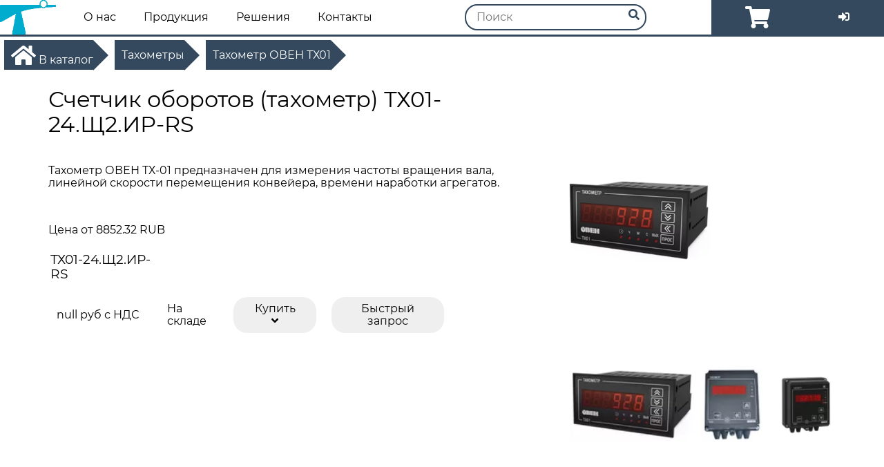

--- FILE ---
content_type: text/html; charset=utf-8
request_url: https://xn--80ajjiiggoq.xn--p1ai/katalog/0/40202
body_size: 18916
content:
<!doctype html><html lang="ru"><head><meta charset="utf-8"><meta name="viewport" content="width=device-width,initial-scale=1,shrink-to-fit=no"><!--[if IE]>
          <meta http-equiv="X-UA-Compatible" content="IE=Edge,chrome=1">
        <![endif]--><script src="/scripts/lazysizes.min.js" async=""></script><title data-react-helmet="true">Купить ТХ01-24.Щ2.ИР-RS по лучшей цене в Санкт-Петербурге | Термоника</title><meta data-react-helmet="true" property="og:site_name" content="Термоника"><meta data-react-helmet="true" property="og:locale" content="ru_RU"><meta data-react-helmet="true" property="og:type" content="website"><meta data-react-helmet="true" name="description" content="Купите Счетчик оборотов (тахометр) ТХ01-24.Щ2.ИР-RS  по лучшей цене в Санкт-Петербурге. Тахометр ОВЕН ТХ-01 предназначен для измерения частоты вращения вала, линейной скорости перемещения конвейера, времени наработки агрегатов.. Мы предоставляем гарантию лучшей цены, бесплатную доставку от 10000 руб по промокоду &quot;Привезите, пожалуйста&quot;, профессиональную техническую поддержку, помощь в подборе оборудования."><meta data-react-helmet="true" name="keywords" content=""><meta data-react-helmet="true" property="og:title" content="Купить ТХ01-24.Щ2.ИР-RS по лучшей цене в Санкт-Петербурге"><meta data-react-helmet="true" property="og:description" content="Купите Счетчик оборотов (тахометр) ТХ01-24.Щ2.ИР-RS  по лучшей цене в Санкт-Петербурге. Тахометр ОВЕН ТХ-01 предназначен для измерения частоты вращения вала, линейной скорости перемещения конвейера, времени наработки агрегатов.. Мы предоставляем гарантию лучшей цены, бесплатную доставку от 10000 руб по промокоду &quot;Привезите, пожалуйста&quot;, профессиональную техническую поддержку, помощь в подборе оборудования."><meta data-react-helmet="true" property="og:image" content="/static/img/logo/logo.png"><meta data-react-helmet="true" property="og:url" content="https://термоника.рф/tahometry/tx01rs/th01-24.shh2.ir-rs"><link data-react-helmet="true" rel="apple-touch-icon" href="/img/logo/logo.png"><link data-react-helmet="true" rel="shortcut icon" href="/img/logo/logo.png"><link data-react-helmet="true" rel="canonical" href="https://термоника.рф/tahometry/tx01rs/th01-24.shh2.ir-rs"><script data-react-helmet="true">!function(e,a,t,c,n){e.ym=e.ym||function(){(e.ym.a=e.ym.a||[]).push(arguments)},e.ym.l=+new Date,c=a.createElement(t),n=a.getElementsByTagName(t)[0],c.async=1,c.src="https://mc.yandex.ru/metrika/tag.js",n.parentNode.insertBefore(c,n)}(window,document,"script"),ym("52583830","init",{clickmap:!0,trackLinks:!0,accurateTrackBounce:!0,webvisor:!0,ecommerce:"dataLayer"})</script><script data-react-helmet="true" async="true" src="https://www.googletagmanager.com/gtag/js?id=UA-87777819-2"></script><script data-react-helmet="true">function gtag(){dataLayer.push(arguments)}window.dataLayer=window.dataLayer||[],gtag("js",new Date),gtag("config","UA-87777819-2")</script><link data-chunk="main" rel="preload" as="style" href="/assets/24.267d49a8.css"><link data-chunk="main" rel="preload" as="script" href="/assets/24.63c3f786.js"><link data-chunk="main" rel="preload" as="style" href="/assets/main.0a800914.css"><link data-chunk="main" rel="preload" as="script" href="/assets/main.066fe4a8.js"><link data-chunk="Mode" rel="preload" as="script" href="/assets/1.09d93d30.js"><link data-chunk="Mode" rel="preload" as="script" href="/assets/2.8a41daa4.js"><link data-chunk="Mode" rel="preload" as="script" href="/assets/9.b2c91520.js"><link data-chunk="main" rel="stylesheet" href="/assets/24.267d49a8.css"><link data-chunk="main" rel="stylesheet" href="/assets/main.0a800914.css"></head><body><div id="react-view"><div><div style="position:fixed;top:0;left:0;right:0;bottom:0;background:#fff;z-index:1000"></div><div class="topbar-wrapper"><div class="topbar" style="border-color:#34495e"><nav class="jsx-2141770255 main-menu"><div class="jsx-2141770255 hamburger accent-color"><svg aria-hidden="true" focusable="false" data-prefix="fas" data-icon="bars" class="svg-inline--fa fa-bars fa-w-14 fa-2x" role="img" xmlns="http://www.w3.org/2000/svg" viewBox="0 0 448 512"><path fill="currentColor" d="M16 132h416c8.837 0 16-7.163 16-16V76c0-8.837-7.163-16-16-16H16C7.163 60 0 67.163 0 76v40c0 8.837 7.163 16 16 16zm0 160h416c8.837 0 16-7.163 16-16v-40c0-8.837-7.163-16-16-16H16c-8.837 0-16 7.163-16 16v40c0 8.837 7.163 16 16 16zm0 160h416c8.837 0 16-7.163 16-16v-40c0-8.837-7.163-16-16-16H16c-8.837 0-16 7.163-16 16v40c0 8.837 7.163 16 16 16z"></path></svg></div><a style="height:100%" target="_self" href="/"><picture><source srcset="https://api.овенспб.рф/webhooks/uploads/static/logo/logo.png?type=webp" type="image/webp"><img data-src="https://api.овенспб.рф/webhooks/uploads/static/logo/logo.png?h=" class="lazyload logo" alt="Company Logo" itemprop="image"></picture></a><div class="jsx-2141770255 main-links"><div class="jsx-575650188 nav-item"><a class="main-link" target="_self" href="/about">О нас</a></div><div class="jsx-575650188 nav-item"><a class="main-link" target="_self" href="/katalog">Продукция</a></div><div class="jsx-575650188 nav-item"><a class="main-link" target="_self" href="/solutions">Решения</a></div><div class="jsx-575650188 nav-item"><a class="main-link" target="_self" href="/contacts">Контакты</a></div></div></nav><div class="jsx-1869423791 search_dropdown"><div class="jsx-1869423791 search_container"><div class="jsx-1869423791 search_top_panel"><form class="jsx-1869423791 input_text"><input type="search" style="border-color:#34495e" autocomplete="off" name="search-query" placeholder="Поиск" value="" class="jsx-1869423791"></form><div class="jsx-1869423791 search_icon"><svg aria-hidden="true" focusable="false" data-prefix="fas" data-icon="search" class="svg-inline--fa fa-search fa-w-16" role="img" xmlns="http://www.w3.org/2000/svg" viewBox="0 0 512 512" color="rgb(52,73,94)"><path fill="currentColor" d="M505 442.7L405.3 343c-4.5-4.5-10.6-7-17-7H372c27.6-35.3 44-79.7 44-128C416 93.1 322.9 0 208 0S0 93.1 0 208s93.1 208 208 208c48.3 0 92.7-16.4 128-44v16.3c0 6.4 2.5 12.5 7 17l99.7 99.7c9.4 9.4 24.6 9.4 33.9 0l28.3-28.3c9.4-9.4 9.4-24.6.1-34zM208 336c-70.7 0-128-57.2-128-128 0-70.7 57.2-128 128-128 70.7 0 128 57.2 128 128 0 70.7-57.2 128-128 128z"></path></svg></div></div></div></div><div style="background-color:#34495e" class="jsx-3904592129 user-dropdown hide-user-panel"><div class="jsx-3904592129 user-panel"><div class="jsx-3904592129"><div class="jsx-3904592129 cart-btn"><div class="jsx-2524192323 cart-preview"><a class="cart-link" target="_self" href="/user/cart"><svg aria-hidden="true" focusable="false" data-prefix="fas" data-icon="shopping-cart" class="svg-inline--fa fa-shopping-cart fa-w-18 fa-2x" role="img" xmlns="http://www.w3.org/2000/svg" viewBox="0 0 576 512"><path fill="currentColor" d="M528.12 301.319l47.273-208C578.806 78.301 567.391 64 551.99 64H159.208l-9.166-44.81C147.758 8.021 137.93 0 126.529 0H24C10.745 0 0 10.745 0 24v16c0 13.255 10.745 24 24 24h69.883l70.248 343.435C147.325 417.1 136 435.222 136 456c0 30.928 25.072 56 56 56s56-25.072 56-56c0-15.674-6.447-29.835-16.824-40h209.647C430.447 426.165 424 440.326 424 456c0 30.928 25.072 56 56 56s56-25.072 56-56c0-22.172-12.888-41.332-31.579-50.405l5.517-24.276c3.413-15.018-8.002-29.319-23.403-29.319H218.117l-6.545-32h293.145c11.206 0 20.92-7.754 23.403-18.681z"></path></svg></a></div></div><div class="cart-btn"><a class="cart-link" target="_self" href="/auth?prevUrl=smth"><svg aria-hidden="true" focusable="false" data-prefix="fas" data-icon="sign-in-alt" class="svg-inline--fa fa-sign-in-alt fa-w-16" role="img" xmlns="http://www.w3.org/2000/svg" viewBox="0 0 512 512"><path fill="currentColor" d="M416 448h-84c-6.6 0-12-5.4-12-12v-40c0-6.6 5.4-12 12-12h84c17.7 0 32-14.3 32-32V160c0-17.7-14.3-32-32-32h-84c-6.6 0-12-5.4-12-12V76c0-6.6 5.4-12 12-12h84c53 0 96 43 96 96v192c0 53-43 96-96 96zm-47-201L201 79c-15-15-41-4.5-41 17v96H24c-13.3 0-24 10.7-24 24v96c0 13.3 10.7 24 24 24h136v96c0 21.5 26 32 41 17l168-168c9.3-9.4 9.3-24.6 0-34z"></path></svg></a></div></div></div><div class="jsx-3904592129 dropdown"></div></div></div></div><div><div class="jsx-4125423567 catalog_wrapper"><div style="width:100vw" class="jsx-4125423567 main_cat"><div class="jsx-3768896807 breadcrumbs"><ul class="jsx-3768896807"><li class="jsx-3768896807 breadcrumb-li"><a target="_self" href="/katalog"><svg aria-hidden="true" focusable="false" data-prefix="fas" data-icon="home" class="svg-inline--fa fa-home fa-w-18 fa-2x" role="img" xmlns="http://www.w3.org/2000/svg" viewBox="0 0 576 512"><path fill="currentColor" d="M280.37 148.26L96 300.11V464a16 16 0 0 0 16 16l112.06-.29a16 16 0 0 0 15.92-16V368a16 16 0 0 1 16-16h64a16 16 0 0 1 16 16v95.64a16 16 0 0 0 16 16.05L464 480a16 16 0 0 0 16-16V300L295.67 148.26a12.19 12.19 0 0 0-15.3 0zM571.6 251.47L488 182.56V44.05a12 12 0 0 0-12-12h-56a12 12 0 0 0-12 12v72.61L318.47 43a48 48 0 0 0-61 0L4.34 251.47a12 12 0 0 0-1.6 16.9l25.5 31A12 12 0 0 0 45.15 301l235.22-193.74a12.19 12.19 0 0 1 15.3 0L530.9 301a12 12 0 0 0 16.9-1.6l25.5-31a12 12 0 0 0-1.7-16.93z"></path></svg> В каталог</a></li><li class="jsx-3768896807 breadcrumb-li"><a target="_self" href="/52859400">Тахометры</a></li><li class="jsx-3768896807 breadcrumb-li"><a target="_self" href="/katalog/55">Тахометр ОВЕН ТХ01</a></li></ul></div><div itemscope="" itemtype="http://schema.org/Product" class="jsx-3095814438 content Product"><div class="jsx-3095814438 product_top_panel"><div class="jsx-3095814438 info"><div class="jsx-3095814438 title"><h1 itemprop="name" class="jsx-3095814438">Счетчик оборотов (тахометр) ТХ01-24.Щ2.ИР-RS</h1></div><div itemprop="description" class="jsx-3095814438 descr"><p>Тахометр ОВЕН ТХ-01 предназначен для измерения частоты вращения вала, линейной скорости перемещения конвейера, времени наработки агрегатов.</p></div><div itemprop="offers" itemscope="" itemtype="http://schema.org/AggregateOffer" class="jsx-3095814438 simple_conf_list"><p class="jsx-3095814438">Цена от <span itemprop="lowPrice" class="jsx-3095814438">8852.32</span> <span itemprop="priceCurrency" class="jsx-3095814438">RUB</span></p><table><tbody><tr class="mode_row_top_panel"><td class="name_col"><a target="_self" href="/katalog/0/40202"><h3><b>ТХ01-24.Щ2.ИР-RS</b></h3></a></td></tr><tr itemprop="offers" itemscope="" itemtype="http://schema.org/Offer" class="jsx-753738120"><td itemprop="price" class="jsx-753738120 price_col">null руб с НДС</td><td class="jsx-753738120 time_col">На складе</td><td class="jsx-753738120 add-to-cart"><button class="jsx-753738120 toggle-btn">Купить <svg aria-hidden="true" focusable="false" data-prefix="fas" data-icon="angle-down" class="svg-inline--fa fa-angle-down fa-w-10" role="img" xmlns="http://www.w3.org/2000/svg" viewBox="0 0 320 512"><path fill="currentColor" d="M143 352.3L7 216.3c-9.4-9.4-9.4-24.6 0-33.9l22.6-22.6c9.4-9.4 24.6-9.4 33.9 0l96.4 96.4 96.4-96.4c9.4-9.4 24.6-9.4 33.9 0l22.6 22.6c9.4 9.4 9.4 24.6 0 33.9l-136 136c-9.2 9.4-24.4 9.4-33.8 0z"></path></svg></button><div class="jsx-753738120 add-to-cart-popup"></div></td><td class="jsx-753738120"><button class="jsx-753738120">Быстрый запрос</button></td></tr></tbody></table></div></div><div class="jsx-916086318 photobar"><div class="slick-slider slick-initialized" dir="ltr"><div class="slick-list"><div class="slick-track" style="width:700%;left:-100%"><div data-index="-1" tabindex="-1" class="slick-slide slick-cloned" aria-hidden="true" style="width:14.285714285714286%"></div><div data-index="0" class="slick-slide slick-active slick-current" tabindex="-1" aria-hidden="false" style="outline:0;width:14.285714285714286%"><div><div class="jsx-916086318 main_photo" tabindex="-1" style="width:100%;display:inline-block"><picture><source srcset="https://api.овенспб.рф/webhooks/uploads/store/tx01-sh2.png?type=webp&amp;height=350" type="image/webp"><img data-src="https://api.овенспб.рф/webhooks/uploads/store/tx01-sh2.png?h=&amp;height=350" class="lazyload" alt="" itemprop="image"></picture></div></div></div><div data-index="1" class="slick-slide" tabindex="-1" aria-hidden="true" style="outline:0;width:14.285714285714286%"></div><div data-index="2" class="slick-slide" tabindex="-1" aria-hidden="true" style="outline:0;width:14.285714285714286%"></div><div data-index="3" tabindex="-1" class="slick-slide slick-cloned" aria-hidden="true" style="width:14.285714285714286%"><div><div class="jsx-916086318 main_photo" tabindex="-1" style="width:100%;display:inline-block"><picture><source srcset="https://api.овенспб.рф/webhooks/uploads/store/tx01-sh2.png?type=webp&amp;height=350" type="image/webp"><img data-src="https://api.овенспб.рф/webhooks/uploads/store/tx01-sh2.png?h=&amp;height=350" class="lazyload" alt="" itemprop="image"></picture></div></div></div><div data-index="4" tabindex="-1" class="slick-slide slick-cloned" aria-hidden="true" style="width:14.285714285714286%"></div><div data-index="5" tabindex="-1" class="slick-slide slick-cloned" aria-hidden="true" style="width:14.285714285714286%"></div></div></div><ul style="display:block" class="slick-dots slick-thumb"><li class="slick-active"><a class="small_img"><picture><source srcset="https://api.овенспб.рф/webhooks/uploads/store/tx01-sh2.png?type=webp&amp;height=90" type="image/webp"><img data-src="https://api.овенспб.рф/webhooks/uploads/store/tx01-sh2.png?h=&amp;height=90" class="lazyload" alt="" itemprop="image"></picture></a></li><li class=""><a class="small_img"><picture><source srcset="https://api.овенспб.рф/webhooks/uploads/store/th01_1.jpg?type=webp&amp;height=90" type="image/webp"><img data-src="https://api.овенспб.рф/webhooks/uploads/store/th01_1.jpg?h=&amp;height=90" class="lazyload" alt="" itemprop="image"></picture></a></li><li class=""><a class="small_img"><picture><source srcset="https://api.овенспб.рф/webhooks/uploads/https://www.owen.ru/uploads/78/th01-n.png?type=webp&amp;height=90" type="image/webp"><img data-src="https://api.овенспб.рф/webhooks/uploads/https://www.owen.ru/uploads/78/th01-n.png?h=&amp;height=90" class="lazyload" alt="" itemprop="image"></picture></a></li></ul></div></div></div></div></div></div></div><div class="element" id="form"><div class="jsx-1418439958 feedback-form"><div class="jsx-1418439958"><div style="background:#fff" class="jsx-1418439958 form-configurator"><div class="jsx-1418439958"><div class="jsx-1418439958 form-configurator-title"><h1 class="jsx-1418439958">Оставьте заявку, и мы обязательно свяжемся с Вами!</h1><button class="jsx-1418439958"><svg aria-hidden="true" focusable="false" data-prefix="fas" data-icon="times" class="svg-inline--fa fa-times fa-w-11 fa-3x" role="img" xmlns="http://www.w3.org/2000/svg" viewBox="0 0 352 512"><path fill="currentColor" d="M242.72 256l100.07-100.07c12.28-12.28 12.28-32.19 0-44.48l-22.24-22.24c-12.28-12.28-32.19-12.28-44.48 0L176 189.28 75.93 89.21c-12.28-12.28-32.19-12.28-44.48 0L9.21 111.45c-12.28 12.28-12.28 32.19 0 44.48L109.28 256 9.21 356.07c-12.28 12.28-12.28 32.19 0 44.48l22.24 22.24c12.28 12.28 32.2 12.28 44.48 0L176 322.72l100.07 100.07c12.28 12.28 32.2 12.28 44.48 0l22.24-22.24c12.28-12.28 12.28-32.19 0-44.48L242.72 256z"></path></svg></button></div><div class="jsx-1418439958"><div class="jsx-1418439958 choose-subject"><div class="jsx-1418439958 tab-card"><div class="jsx-1418439958 tab-header"><ul class="jsx-1418439958"><li class="jsx-2147012384 active"><button style="background-color:#34495e" class="jsx-2147012384">Запрос товара</button></li><li class="jsx-2147012384"><button class="jsx-2147012384">Заказать услугу</button></li><li class="jsx-2147012384"><button class="jsx-2147012384">Оставить отзыв</button></li><li class="jsx-2147012384"><button class="jsx-2147012384">Сотрудничество</button></li></ul></div><div class="jsx-1418439958 tab-cont"><div class="jsx-1418439958 tab-card-pane active"><div class="jsx-1418439958 selects"><div class="jsx-1418439958"><div style="width:300px" class="jsx-182807181 custom-select"><label style="color:#000" class="jsx-182807181">Модификация</label><style data-emotion-css="2b097c-container">.css-2b097c-container{position:relative;box-sizing:border-box}</style><div class="css-2b097c-container"><style data-emotion-css="lsjg7j-control">.css-lsjg7j-control{-webkit-align-items:center;-webkit-box-align:center;-ms-flex-align:center;align-items:center;background-color:#fff;border-color:#ccc;border-radius:4px;border-style:solid;border-width:1px;cursor:default;display:-webkit-box;display:-webkit-flex;display:-ms-flexbox;display:flex;-webkit-flex-wrap:wrap;-ms-flex-wrap:wrap;flex-wrap:wrap;-webkit-box-pack:justify;-webkit-justify-content:space-between;-ms-flex-pack:justify;justify-content:space-between;min-height:38px;outline:0!important;position:relative;-webkit-transition:all .1s;transition:all .1s;box-sizing:border-box;border:2px solid #e7e7e7}.css-lsjg7j-control:hover{border-color:#b2b2b2}</style><div class="css-lsjg7j-control"><style data-emotion-css="1hwfws3">.css-1hwfws3{-webkit-align-items:center;-webkit-box-align:center;-ms-flex-align:center;align-items:center;display:-webkit-box;display:-webkit-flex;display:-ms-flexbox;display:flex;-webkit-flex:1;-ms-flex:1;flex:1;-webkit-flex-wrap:wrap;-ms-flex-wrap:wrap;flex-wrap:wrap;padding:2px 8px;-webkit-overflow-scrolling:touch;position:relative;overflow:hidden;box-sizing:border-box}</style><div class="css-1hwfws3"><style data-emotion-css="1crui4s-singleValue">.css-1crui4s-singleValue{color:#333;margin-left:2px;margin-right:2px;max-width:calc(100% - 8px);overflow:hidden;position:absolute;text-overflow:ellipsis;white-space:nowrap;top:50%;-webkit-transform:translateY(-50%);-ms-transform:translateY(-50%);transform:translateY(-50%);box-sizing:border-box;font-family:Montserrat}</style><div class="css-1crui4s-singleValue">ТХ01-24.Щ2.ИР-RS</div><style data-emotion-css="1g6gooi">.css-1g6gooi{margin:2px;padding-bottom:2px;padding-top:2px;visibility:visible;color:#333;box-sizing:border-box}</style><div class="css-1g6gooi"><div class="" style="display:inline-block"><input type="text" autocapitalize="none" autocomplete="off" autocorrect="off" id="react-select-select-mode-input" spellcheck="false" tabindex="0" value="" aria-autocomplete="list" style="box-sizing:content-box;width:1px;label:input;background:0;border:0;font-size:inherit;opacity:1;outline:0;padding:0;color:inherit"><div style="position:absolute;top:0;left:0;visibility:hidden;height:0;overflow:scroll;white-space:pre"></div></div></div></div><style data-emotion-css="1wy0on6">.css-1wy0on6{-webkit-align-items:center;-webkit-box-align:center;-ms-flex-align:center;align-items:center;-webkit-align-self:stretch;-ms-flex-item-align:stretch;align-self:stretch;display:-webkit-box;display:-webkit-flex;display:-ms-flexbox;display:flex;-webkit-flex-shrink:0;-ms-flex-negative:0;flex-shrink:0;box-sizing:border-box}</style><div class="css-1wy0on6"><style data-emotion-css="1okebmr-indicatorSeparator">.css-1okebmr-indicatorSeparator{-webkit-align-self:stretch;-ms-flex-item-align:stretch;align-self:stretch;background-color:#ccc;margin-bottom:8px;margin-top:8px;width:1px;box-sizing:border-box}</style><span class="css-1okebmr-indicatorSeparator"></span><style data-emotion-css="tlfecz-indicatorContainer">.css-tlfecz-indicatorContainer{color:#ccc;display:-webkit-box;display:-webkit-flex;display:-ms-flexbox;display:flex;padding:8px;-webkit-transition:color 150ms;transition:color 150ms;box-sizing:border-box}.css-tlfecz-indicatorContainer:hover{color:#999}</style><div aria-hidden="true" class="css-tlfecz-indicatorContainer"><style data-emotion-css="19bqh2r">.css-19bqh2r{display:inline-block;fill:currentColor;line-height:1;stroke:currentColor;stroke-width:0}</style><svg height="20" width="20" viewBox="0 0 20 20" aria-hidden="true" focusable="false" class="css-19bqh2r"><path d="M4.516 7.548c0.436-0.446 1.043-0.481 1.576 0l3.908 3.747 3.908-3.747c0.533-0.481 1.141-0.446 1.574 0 0.436 0.445 0.408 1.197 0 1.615-0.406 0.418-4.695 4.502-4.695 4.502-0.217 0.223-0.502 0.335-0.787 0.335s-0.57-0.112-0.789-0.335c0 0-4.287-4.084-4.695-4.502s-0.436-1.17 0-1.615z"></path></svg></div></div></div></div></div></div></div><div class="jsx-1418439958 checkboxes"><label class="jsx-1418439958">В приоритете</label><div class="jsx-1849818834"><label class="jsx-1849818834 container accent">Цена<input type="checkbox" name="price" id="price" class="jsx-1849818834"><span class="jsx-1849818834 checkmark bg-accent-color"></span></label></div><div class="jsx-1849818834"><label class="jsx-1849818834 container accent">Сроки<input type="checkbox" name="time" id="time" class="jsx-1849818834"><span class="jsx-1849818834 checkmark bg-accent-color"></span></label></div><div class="jsx-1849818834"><label class="jsx-1849818834 container accent">Техническая консультация<input type="checkbox" name="question" id="question" class="jsx-1849818834"><span class="jsx-1849818834 checkmark bg-accent-color"></span></label></div></div></div><div class="jsx-1418439958 tab-card-pane"><div class="jsx-1418439958"><div class="jsx-1418439958"><div class="jsx-1849818834"><label class="jsx-1849818834 container accent">Программирование ПЛК<input type="checkbox" name="plc" id="plc" class="jsx-1849818834"><span class="jsx-1849818834 checkmark bg-accent-color"></span></label></div><div class="jsx-1849818834"><label class="jsx-1849818834 container accent">Сборка шкафов автоматизации<input type="checkbox" name="panels" id="panels" class="jsx-1849818834"><span class="jsx-1849818834 checkmark bg-accent-color"></span></label></div><div class="jsx-1849818834"><label class="jsx-1849818834 container accent">Разработка системы автоматизации<input type="checkbox" name="system" id="system" class="jsx-1849818834"><span class="jsx-1849818834 checkmark bg-accent-color"></span></label></div><div class="jsx-1849818834"><label class="jsx-1849818834 container accent">Система удаленного доступа<input type="checkbox" name="cloud" id="cloud" class="jsx-1849818834"><span class="jsx-1849818834 checkmark bg-accent-color"></span></label></div><div class="jsx-1849818834"><label class="jsx-1849818834 container accent">Выезд специалиста<input type="checkbox" name="spec" id="spec" class="jsx-1849818834"><span class="jsx-1849818834 checkmark bg-accent-color"></span></label></div></div></div></div><div class="jsx-1418439958 tab-card-pane"></div><div class="jsx-1418439958 tab-card-pane"><div class="jsx-1418439958"><div class="jsx-1418439958"><div class="jsx-1849818834"><label class="jsx-1849818834 container accent">Монтажная организация<input type="checkbox" name="tech" id="tech" class="jsx-1849818834"><span class="jsx-1849818834 checkmark bg-accent-color"></span></label></div><div class="jsx-1849818834"><label class="jsx-1849818834 container accent">Производитель / Поставщик<input type="checkbox" name="distributor" id="distributor" class="jsx-1849818834"><span class="jsx-1849818834 checkmark bg-accent-color"></span></label></div><div class="jsx-1849818834"><label class="jsx-1849818834 container accent">Инвестор<input type="checkbox" name="investor" id="investor" class="jsx-1849818834"><span class="jsx-1849818834 checkmark bg-accent-color"></span></label></div></div></div></div></div></div></div><div style="background-color:#34495e" class="jsx-1418439958 contacts"><div class="jsx-1418439958 contact-info"><div class="jsx-1418439958"><div class="jsx-1418439958"><input type="text" placeholder="Имя" name="name" id="name" value="" class="jsx-1418439958"></div><div class="jsx-1418439958"><input type="text" placeholder="Телефон" name="phone" id="phone" value="" class="jsx-1418439958"></div><div class="jsx-1418439958"><input type="text" placeholder="Email" name="email" id="email" required="" value="" class="jsx-1418439958"></div><div style="padding:5px 0" class="jsx-3739088838 input-file"><div class="filepond--wrapper"><input type="file" multiple=""></div></div></div><div class="jsx-1418439958"><textarea name="message" id="message" placeholder="Ваше сообщение" class="jsx-1418439958"></textarea><div class="jsx-1418439958 submit-btn"><button class="jsx-1418439958">Отправить</button></div></div></div></div></div></div></div></div></div></div><div class="jsx-988361727 footer"><div style="background:linear-gradient(27deg,#34495e 0,#34495e 34%,#00accd 74%,#00accd 100%);border-top-right-radius:20px;border-top-left-radius:20px;box-shadow:0 5px 35px 0 rgba(0,0,0,.3)" class="jsx-988361727 menu-container"><div style="width:50%" class="jsx-2193932646 sitemap-groups"><div class="jsx-2193932646 menu-col"><a target="_self" href="/about">О нас</a><ul class="jsx-2193932646"><li class="jsx-2193932646"><a target="_self" href="/contacts">Как нас найти</a></li><li class="jsx-2193932646"><a target="_self" href="/articles">Блог</a></li><li class="jsx-2193932646"><a target="_self" href="/news">Новости</a></li></ul></div><div class="jsx-2193932646 menu-col"><a target="_self" href="/katalog">Продукция</a><ul class="jsx-2193932646"><li class="jsx-2193932646"><a target="_self" href="/katalog?brand=owen">ОВЕН</a></li><li class="jsx-2193932646"><a target="_self" href="/katalog?brand=kippribor">Кипприбор</a></li><li class="jsx-2193932646"><a target="_self" href="/katalog?brand=kpsr">КПСР</a></li><li class="jsx-2193932646"><a target="_self" href="/katalog?brand=relsib">РЭЛСИБ</a></li><li class="jsx-2193932646"><a target="_self" href="/katalog?brand=proma">ПРОМА</a></li><li class="jsx-2193932646"><a target="_self" href="/katalog?brand=rosma">РОСМА</a></li></ul></div><div class="jsx-2193932646 menu-col"><a target="_self" href="/solutions">Услуги</a><ul class="jsx-2193932646"><li class="jsx-2193932646"><a target="_self" href="/solutions/typical">Типовые решения</a></li><li class="jsx-2193932646"><a target="_self" href="/solutions/personal">Частные решения</a></li><li class="jsx-2193932646"><a target="_self" href="/solutions/clouds">Облачные решения</a></li><li class="jsx-2193932646"><a target="_self" href="/solutions/plc">Программирование</a></li><li class="jsx-2193932646"><a target="_self" href="/solutions/shields">Производство</a></li></ul></div></div><div style="width:50%"><div class="menu-col"><a target="_self" href="/contacts">Контакты</a><ul><li><svg aria-hidden="true" focusable="false" data-prefix="fas" data-icon="map-marked" class="svg-inline--fa fa-map-marked fa-w-18" role="img" xmlns="http://www.w3.org/2000/svg" viewBox="0 0 576 512" color="#fff"><path fill="currentColor" d="M288 0c-69.59 0-126 56.41-126 126 0 56.26 82.35 158.8 113.9 196.02 6.39 7.54 17.82 7.54 24.2 0C331.65 284.8 414 182.26 414 126 414 56.41 357.59 0 288 0zM20.12 215.95A32.006 32.006 0 0 0 0 245.66v250.32c0 11.32 11.43 19.06 21.94 14.86L160 448V214.92c-8.84-15.98-16.07-31.54-21.25-46.42L20.12 215.95zM288 359.67c-14.07 0-27.38-6.18-36.51-16.96-19.66-23.2-40.57-49.62-59.49-76.72v182l192 64V266c-18.92 27.09-39.82 53.52-59.49 76.72-9.13 10.77-22.44 16.95-36.51 16.95zm266.06-198.51L416 224v288l139.88-55.95A31.996 31.996 0 0 0 576 426.34V176.02c0-11.32-11.43-19.06-21.94-14.86z"></path></svg> <span>194100, г. Санкт-Петербург, ул. Александра Матросова, д. 4, корп. 2, литер Д</span></li><li><svg aria-hidden="true" focusable="false" data-prefix="fas" data-icon="phone" class="svg-inline--fa fa-phone fa-w-16" role="img" xmlns="http://www.w3.org/2000/svg" viewBox="0 0 512 512" color="#fff"><path fill="currentColor" d="M493.4 24.6l-104-24c-11.3-2.6-22.9 3.3-27.5 13.9l-48 112c-4.2 9.8-1.4 21.3 6.9 28l60.6 49.6c-36 76.7-98.9 140.5-177.2 177.2l-49.6-60.6c-6.8-8.3-18.2-11.1-28-6.9l-112 48C3.9 366.5-2 378.1.6 389.4l24 104C27.1 504.2 36.7 512 48 512c256.1 0 464-207.5 464-464 0-11.2-7.7-20.9-18.6-23.4z"></path></svg> <span>+7 (812) 677-56-53, 995-58-92, 995-58-94</span></li><li><svg aria-hidden="true" focusable="false" data-prefix="fas" data-icon="envelope" class="svg-inline--fa fa-envelope fa-w-16" role="img" xmlns="http://www.w3.org/2000/svg" viewBox="0 0 512 512" color="#fff"><path fill="currentColor" d="M502.3 190.8c3.9-3.1 9.7-.2 9.7 4.7V400c0 26.5-21.5 48-48 48H48c-26.5 0-48-21.5-48-48V195.6c0-5 5.7-7.8 9.7-4.7 22.4 17.4 52.1 39.5 154.1 113.6 21.1 15.4 56.7 47.8 92.2 47.6 35.7.3 72-32.8 92.3-47.6 102-74.1 131.6-96.3 154-113.7zM256 320c23.2.4 56.6-29.2 73.4-41.4 132.7-96.3 142.8-104.7 173.4-128.7 5.8-4.5 9.2-11.5 9.2-18.9v-19c0-26.5-21.5-48-48-48H48C21.5 64 0 85.5 0 112v19c0 7.4 3.4 14.3 9.2 18.9 30.6 23.9 40.7 32.4 173.4 128.7 16.8 12.2 50.2 41.8 73.4 41.4z"></path></svg> <span>sales@термоника.рф</span></li><li><svg aria-hidden="true" focusable="false" data-prefix="fab" data-icon="vk" class="svg-inline--fa fa-vk fa-w-18" role="img" xmlns="http://www.w3.org/2000/svg" viewBox="0 0 576 512" color="#4872a3"><path fill="currentColor" d="M545 117.7c3.7-12.5 0-21.7-17.8-21.7h-58.9c-15 0-21.9 7.9-25.6 16.7 0 0-30 73.1-72.4 120.5-13.7 13.7-20 18.1-27.5 18.1-3.7 0-9.4-4.4-9.4-16.9V117.7c0-15-4.2-21.7-16.6-21.7h-92.6c-9.4 0-15 7-15 13.5 0 14.2 21.2 17.5 23.4 57.5v86.8c0 19-3.4 22.5-10.9 22.5-20 0-68.6-73.4-97.4-157.4-5.8-16.3-11.5-22.9-26.6-22.9H38.8c-16.8 0-20.2 7.9-20.2 16.7 0 15.6 20 93.1 93.1 195.5C160.4 378.1 229 416 291.4 416c37.5 0 42.1-8.4 42.1-22.9 0-66.8-3.4-73.1 15.4-73.1 8.7 0 23.7 4.4 58.7 38.1 40 40 46.6 57.9 69 57.9h58.9c16.8 0 25.3-8.4 20.4-25-11.2-34.9-86.9-106.7-90.3-111.5-8.7-11.2-6.2-16.2 0-26.2.1-.1 72-101.3 79.4-135.6z"></path></svg> <a href="https://vk.com/termonika" target="_blank">Вконтакте</a></li><li><svg aria-hidden="true" focusable="false" data-prefix="fab" data-icon="instagram" class="svg-inline--fa fa-instagram fa-w-14" role="img" xmlns="http://www.w3.org/2000/svg" viewBox="0 0 448 512" color="#bd3381"><path fill="currentColor" d="M224.1 141c-63.6 0-114.9 51.3-114.9 114.9s51.3 114.9 114.9 114.9S339 319.5 339 255.9 287.7 141 224.1 141zm0 189.6c-41.1 0-74.7-33.5-74.7-74.7s33.5-74.7 74.7-74.7 74.7 33.5 74.7 74.7-33.6 74.7-74.7 74.7zm146.4-194.3c0 14.9-12 26.8-26.8 26.8-14.9 0-26.8-12-26.8-26.8s12-26.8 26.8-26.8 26.8 12 26.8 26.8zm76.1 27.2c-1.7-35.9-9.9-67.7-36.2-93.9-26.2-26.2-58-34.4-93.9-36.2-37-2.1-147.9-2.1-184.9 0-35.8 1.7-67.6 9.9-93.9 36.1s-34.4 58-36.2 93.9c-2.1 37-2.1 147.9 0 184.9 1.7 35.9 9.9 67.7 36.2 93.9s58 34.4 93.9 36.2c37 2.1 147.9 2.1 184.9 0 35.9-1.7 67.7-9.9 93.9-36.2 26.2-26.2 34.4-58 36.2-93.9 2.1-37 2.1-147.8 0-184.8zM398.8 388c-7.8 19.6-22.9 34.7-42.6 42.6-29.5 11.7-99.5 9-132.1 9s-102.7 2.6-132.1-9c-19.6-7.8-34.7-22.9-42.6-42.6-11.7-29.5-9-99.5-9-132.1s-2.6-102.7 9-132.1c7.8-19.6 22.9-34.7 42.6-42.6 29.5-11.7 99.5-9 132.1-9s102.7-2.6 132.1 9c19.6 7.8 34.7 22.9 42.6 42.6 11.7 29.5 9 99.5 9 132.1s2.7 102.7-9 132.1z"></path></svg> <a href="https://instagram.com/termonika_innovation" target="_blank">Инстаграм</a></li></ul></div></div><div class="jsx-959344241 created-by"><a href="#" target="_blank" rel="noopener noreferrer" class="jsx-959344241"><h5 class="jsx-959344241">Created By <b class="jsx-959344241">NewDayDigital</b>, 2018 - 2026</h5></a></div></div></div></div></div><script>window.__INITIAL_STATE__={home:{readyStatus:"invalid",err:null,list:[]},userInfo:{},user:{carts:[{id:null,name:"Основная корзина",cart_has_modes:[]}],companies:[]},global:{catalog:{categories:[{id:99197163,name:"Датчики, преобразователи",name_key:"datchiki--preobrazovateli",rating:1244,children:[{id:76279646,name:"Датчики, преобразователи температуры",name_key:"datchiki--preobrazovateli-temperatury",rating:2110,children:[{id:30172035,name:"Преобразователи термоэлектрические (термопары)",name_key:"preobrazovateli-termoelektricheskie-(termopary)",rating:2249,children:[],parents:[76279646],productpages_count:43,path:[{id:99197163,name:"Датчики, преобразователи",name_key:"datchiki--preobrazovateli"},{id:76279646,name:"Датчики, преобразователи температуры",name_key:"datchiki--preobrazovateli-temperatury"}]},{id:61453644,name:"Термопреобразователи сопротивления",name_key:"termopreobrazovateli-soprotivleniya",rating:1866,children:[],parents:[76279646],productpages_count:57,path:[{id:99197163,name:"Датчики, преобразователи",name_key:"datchiki--preobrazovateli"},{id:76279646,name:"Датчики, преобразователи температуры",name_key:"datchiki--preobrazovateli-temperatury"}]},{id:99197180,name:"С выходом 4...20 мА",name_key:"s-vyhodom-4...20-ma",rating:1139,children:[],parents:[76279646],productpages_count:14,path:[{id:99197163,name:"Датчики, преобразователи",name_key:"datchiki--preobrazovateli"},{id:76279646,name:"Датчики, преобразователи температуры",name_key:"datchiki--preobrazovateli-temperatury"}]},{id:99197242,name:"Чувствительные элементы",name_key:"chuvstvitelnye-elementy",rating:1085,children:[],parents:[76279646],productpages_count:8,path:[{id:99197163,name:"Датчики, преобразователи",name_key:"datchiki--preobrazovateli"},{id:76279646,name:"Датчики, преобразователи температуры",name_key:"datchiki--preobrazovateli-temperatury"}]},{id:99197176,name:"Термометры",name_key:"termometry",rating:580,children:[],parents:[76279646],productpages_count:9,path:[{id:99197163,name:"Датчики, преобразователи",name_key:"datchiki--preobrazovateli"},{id:76279646,name:"Датчики, преобразователи температуры",name_key:"datchiki--preobrazovateli-temperatury"}]},{id:99197178,name:"Аксессуары к датчикам температуры",name_key:"aksessuary-k-datchikam-temperatury",rating:532,children:[],parents:[76279646],productpages_count:20,path:[{id:99197163,name:"Датчики, преобразователи",name_key:"datchiki--preobrazovateli"},{id:76279646,name:"Датчики, преобразователи температуры",name_key:"datchiki--preobrazovateli-temperatury"}]},{id:99197199,name:"Пирометры",name_key:"pirometry",rating:455,children:[],parents:[76279646],productpages_count:50,path:[{id:99197163,name:"Датчики, преобразователи",name_key:"datchiki--preobrazovateli"},{id:76279646,name:"Датчики, преобразователи температуры",name_key:"datchiki--preobrazovateli-temperatury"}]},{id:99197193,name:"Преобразователи температуры",name_key:"preobrazovateli-temperatury",rating:419,children:[],parents:[76279646],productpages_count:5,path:[{id:99197163,name:"Датчики, преобразователи",name_key:"datchiki--preobrazovateli"},{id:76279646,name:"Датчики, преобразователи температуры",name_key:"datchiki--preobrazovateli-temperatury"}]},{id:99197205,name:"Для медицины",name_key:"dlya-mediciny",rating:317,children:[],parents:[76279646],productpages_count:3,path:[{id:99197163,name:"Датчики, преобразователи",name_key:"datchiki--preobrazovateli"},{id:76279646,name:"Датчики, преобразователи температуры",name_key:"datchiki--preobrazovateli-temperatury"}]},{id:81748315,name:"Термисторы",name_key:"termistory",rating:284,children:[],parents:[76279646],productpages_count:1,path:[{id:99197163,name:"Датчики, преобразователи",name_key:"datchiki--preobrazovateli"},{id:76279646,name:"Датчики, преобразователи температуры",name_key:"datchiki--preobrazovateli-temperatury"}]},{id:99197277,name:"Реле температуры",name_key:"rele-temperatury",rating:55,children:[],parents:[76279646],productpages_count:7,path:[{id:99197163,name:"Датчики, преобразователи",name_key:"datchiki--preobrazovateli"},{id:76279646,name:"Датчики, преобразователи температуры",name_key:"datchiki--preobrazovateli-temperatury"}]},{id:99197287,name:"Bluetooth-термометры",name_key:"bluetooth-termometry",rating:46,children:[],parents:[76279646],productpages_count:6,path:[{id:99197163,name:"Датчики, преобразователи",name_key:"datchiki--preobrazovateli"},{id:76279646,name:"Датчики, преобразователи температуры",name_key:"datchiki--preobrazovateli-temperatury"}]}],parents:[99197163],productpages_count:1,path:[{id:99197163,name:"Датчики, преобразователи",name_key:"datchiki--preobrazovateli"}]},{id:69720262,name:"Датчики влажности и температуры",name_key:"datchiki-vlazhnosti-i-temperatury",rating:1158,children:[],parents:[99197163],productpages_count:74,path:[{id:99197163,name:"Датчики, преобразователи",name_key:"datchiki--preobrazovateli"}]},{id:37047003,name:"Датчики, преобразователи давления",name_key:"datchiki--preobrazovateli-davleniya",rating:929,children:[{id:99197175,name:"Преобразователи давления",name_key:"preobrazovateli-davleniya",rating:946,children:[],parents:[37047003],productpages_count:82,path:[{id:99197163,name:"Датчики, преобразователи",name_key:"datchiki--preobrazovateli"},{id:37047003,name:"Датчики, преобразователи давления",name_key:"datchiki--preobrazovateli-davleniya"}]},{id:99197186,name:"Манометры",name_key:"manometry",rating:567,children:[],parents:[37047003],productpages_count:52,path:[{id:99197163,name:"Датчики, преобразователи",name_key:"datchiki--preobrazovateli"},{id:37047003,name:"Датчики, преобразователи давления",name_key:"datchiki--preobrazovateli-davleniya"}]},{id:99197174,name:"Реле давления",name_key:"rele-davleniya",rating:510,children:[],parents:[37047003],productpages_count:25,path:[{id:99197163,name:"Датчики, преобразователи",name_key:"datchiki--preobrazovateli"},{id:37047003,name:"Датчики, преобразователи давления",name_key:"datchiki--preobrazovateli-davleniya"}]},{id:99197243,name:"Тягонапоромеры",name_key:"tyagonaporomery",rating:368,children:[],parents:[37047003],productpages_count:9,path:[{id:99197163,name:"Датчики, преобразователи",name_key:"datchiki--preobrazovateli"},{id:37047003,name:"Датчики, преобразователи давления",name_key:"datchiki--preobrazovateli-davleniya"}]},{id:22558013,name:"Аксессуары и арматура для преобразователей давления",name_key:"aksessuary-i-armatura-dlya-preobrazovatelej-davleniya",rating:338,children:[],parents:[37047003],productpages_count:14,path:[{id:99197163,name:"Датчики, преобразователи",name_key:"datchiki--preobrazovateli"},{id:37047003,name:"Датчики, преобразователи давления",name_key:"datchiki--preobrazovateli-davleniya"}]}],parents:[99197163],productpages_count:0,path:[{id:99197163,name:"Датчики, преобразователи",name_key:"datchiki--preobrazovateli"}]},{id:90471433,name:"Датчики уровня",name_key:"datchiki-urovnya",rating:831,children:[{id:57601239,name:"Поплавковые датчики уровня",name_key:"poplavkovye-datchiki-urovnya",rating:1077,children:[],parents:[90471433],productpages_count:48,path:[{id:99197163,name:"Датчики, преобразователи",name_key:"datchiki--preobrazovateli"},{id:90471433,name:"Датчики уровня",name_key:"datchiki-urovnya"}]},{id:40154942,name:"Кондуктометрические датчики уровня",name_key:"konduktometricheskie-datchiki-urovnya",rating:692,children:[],parents:[90471433],productpages_count:14,path:[{id:99197163,name:"Датчики, преобразователи",name_key:"datchiki--preobrazovateli"},{id:90471433,name:"Датчики уровня",name_key:"datchiki-urovnya"}]},{id:99197256,name:"Вибрационные датчики уровня",name_key:"vibracionnye-datchiki-urovnya",rating:175,children:[],parents:[90471433],productpages_count:22,path:[{id:99197163,name:"Датчики, преобразователи",name_key:"datchiki--preobrazovateli"},{id:90471433,name:"Датчики уровня",name_key:"datchiki-urovnya"}]},{id:99197258,name:"Емкостные датчики уровня",name_key:"emkostnye-datchiki-urovnya",rating:140,children:[],parents:[90471433],productpages_count:10,path:[{id:99197163,name:"Датчики, преобразователи",name_key:"datchiki--preobrazovateli"},{id:90471433,name:"Датчики уровня",name_key:"datchiki-urovnya"}]},{id:99197257,name:"Ротационные датчики уровня",name_key:"rotacionnye-datchiki-urovnya",rating:138,children:[],parents:[90471433],productpages_count:17,path:[{id:99197163,name:"Датчики, преобразователи",name_key:"datchiki--preobrazovateli"},{id:90471433,name:"Датчики уровня",name_key:"datchiki-urovnya"}]},{id:99197259,name:"Радарные уровнемеры",name_key:"radarnye-urovnemery",rating:136,children:[],parents:[90471433],productpages_count:3,path:[{id:99197163,name:"Датчики, преобразователи",name_key:"datchiki--preobrazovateli"},{id:90471433,name:"Датчики уровня",name_key:"datchiki-urovnya"}]},{id:99197260,name:"Лотовые электромеханические уровнемеры",name_key:"lotovye-elektromehanicheskie-urovnemery",rating:134,children:[],parents:[90471433],productpages_count:6,path:[{id:99197163,name:"Датчики, преобразователи",name_key:"datchiki--preobrazovateli"},{id:90471433,name:"Датчики уровня",name_key:"datchiki-urovnya"}]},{id:99197278,name:"Гидростатические датчики",name_key:"gidrostaticheskie-datchiki",rating:61,children:[],parents:[90471433],productpages_count:10,path:[{id:99197163,name:"Датчики, преобразователи",name_key:"datchiki--preobrazovateli"},{id:90471433,name:"Датчики уровня",name_key:"datchiki-urovnya"}]}],parents:[99197163],productpages_count:1,path:[{id:99197163,name:"Датчики, преобразователи",name_key:"datchiki--preobrazovateli"}]},{id:63500476,name:"Бесконтактные датчики",name_key:"beskontaktnye-datchiki",rating:797,children:[],parents:[99197163],productpages_count:40,path:[{id:99197163,name:"Датчики, преобразователи",name_key:"datchiki--preobrazovateli"}]},{id:49015531,name:"Сигнализаторы газа",name_key:"signalizatory-gaza",rating:603,children:[],parents:[99197163],productpages_count:179,path:[{id:99197163,name:"Датчики, преобразователи",name_key:"datchiki--preobrazovateli"}]},{id:99197201,name:"Тепловизоры",name_key:"teplovizory",rating:558,children:[],parents:[99197163],productpages_count:45,path:[{id:99197163,name:"Датчики, преобразователи",name_key:"datchiki--preobrazovateli"}]},{id:99197204,name:"Другие физ. величины",name_key:"drugie-fiz.-velichiny",rating:523,children:[],parents:[99197163],productpages_count:41,path:[{id:99197163,name:"Датчики, преобразователи",name_key:"datchiki--preobrazovateli"}]},{id:99197200,name:"Смарт-зонды",name_key:"smart-zondy",rating:516,children:[],parents:[99197163],productpages_count:11,path:[{id:99197163,name:"Датчики, преобразователи",name_key:"datchiki--preobrazovateli"}]},{id:99197202,name:"Люксометры",name_key:"lyuksometry",rating:502,children:[],parents:[99197163],productpages_count:17,path:[{id:99197163,name:"Датчики, преобразователи",name_key:"datchiki--preobrazovateli"}]},{id:99197203,name:"Шумомеры",name_key:"shumomery",rating:501,children:[],parents:[99197163],productpages_count:12,path:[{id:99197163,name:"Датчики, преобразователи",name_key:"datchiki--preobrazovateli"}]},{id:99197250,name:"Датчики движения",name_key:"datchiki-dvizheniya",rating:463,children:[],parents:[99197163],productpages_count:4,path:[{id:99197163,name:"Датчики, преобразователи",name_key:"datchiki--preobrazovateli"}]},{id:99197198,name:"Термоанемометры",name_key:"termoanemometry",rating:449,children:[],parents:[99197163],productpages_count:21,path:[{id:99197163,name:"Датчики, преобразователи",name_key:"datchiki--preobrazovateli"}]},{id:99197210,name:"Адгезиметры и вискозиметры",name_key:"adgezimetry-i-viskozimetry",rating:439,children:[],parents:[99197163],productpages_count:11,path:[{id:99197163,name:"Датчики, преобразователи",name_key:"datchiki--preobrazovateli"}]},{id:99197208,name:"Толщиномеры",name_key:"tolshhinomery",rating:421,children:[],parents:[99197163],productpages_count:17,path:[{id:99197163,name:"Датчики, преобразователи",name_key:"datchiki--preobrazovateli"}]},{id:99197188,name:"Термоманометры",name_key:"termomanometry",rating:409,children:[],parents:[99197163],productpages_count:2,path:[{id:99197163,name:"Датчики, преобразователи",name_key:"datchiki--preobrazovateli"}]},{id:99197206,name:"Виброметры",name_key:"vibrometry",rating:378,children:[],parents:[99197163],productpages_count:2,path:[{id:99197163,name:"Датчики, преобразователи",name_key:"datchiki--preobrazovateli"}]},{id:99197209,name:"Дефектоскопы",name_key:"defektoskopy",rating:358,children:[],parents:[99197163],productpages_count:5,path:[{id:99197163,name:"Датчики, преобразователи",name_key:"datchiki--preobrazovateli"}]},{id:99197207,name:"Твердомеры",name_key:"tverdomery",rating:354,children:[],parents:[99197163],productpages_count:8,path:[{id:99197163,name:"Датчики, преобразователи",name_key:"datchiki--preobrazovateli"}]},{id:99197285,name:"Датчики потока",name_key:"datchiki-potoka",rating:53,children:[],parents:[99197163],productpages_count:1,path:[{id:99197163,name:"Датчики, преобразователи",name_key:"datchiki--preobrazovateli"}]},{id:99197294,name:"Аксессуары к датчикам",name_key:"aksessuary-k-datchikam",rating:0,children:[],parents:[99197163],productpages_count:30,path:[{id:99197163,name:"Датчики, преобразователи",name_key:"datchiki--preobrazovateli"}]}],parents:[0],productpages_count:0,path:[]},{id:53276211,name:"Измерители, регуляторы, архиваторы",name_key:"izmeriteli--regulyatory--arhivatory",rating:892,children:[{id:81474539,name:"Регуляторы",name_key:"regulyatory",rating:852,children:[{id:99197290,name:"Терморегуляторы",name_key:"termoregulyatory",rating:57,children:[],parents:[81474539],productpages_count:6,path:[{id:53276211,name:"Измерители, регуляторы, архиваторы",name_key:"izmeriteli--regulyatory--arhivatory"},{id:81474539,name:"Регуляторы",name_key:"regulyatory"}]}],parents:[53276211],productpages_count:19,path:[{id:53276211,name:"Измерители, регуляторы, архиваторы",name_key:"izmeriteli--regulyatory--arhivatory"}]},{id:94329637,name:"Измерители",name_key:"izmeriteli",rating:728,children:[{id:99197286,name:"Портативные измерители",name_key:"portativnye-izmeriteli",rating:46,children:[],parents:[94329637],productpages_count:11,path:[{id:53276211,name:"Измерители, регуляторы, архиваторы",name_key:"izmeriteli--regulyatory--arhivatory"},{id:94329637,name:"Измерители",name_key:"izmeriteli"}]}],parents:[53276211],productpages_count:14,path:[{id:53276211,name:"Измерители, регуляторы, архиваторы",name_key:"izmeriteli--regulyatory--arhivatory"}]},{id:40929533,name:"ПИД-регуляторы",name_key:"pid-regulyatory",rating:582,children:[],parents:[53276211],productpages_count:8,path:[{id:53276211,name:"Измерители, регуляторы, архиваторы",name_key:"izmeriteli--regulyatory--arhivatory"}]},{id:24204842,name:"Архиваторы",name_key:"arhivatory",rating:550,children:[],parents:[53276211],productpages_count:16,path:[{id:53276211,name:"Измерители, регуляторы, архиваторы",name_key:"izmeriteli--regulyatory--arhivatory"}]},{id:15416598,name:"Контроллеры для систем вентиляции, отопления и ГВС",name_key:"kontrollery-dlya-sistem-ventilyacii--otopleniya-i-gvs",rating:524,children:[],parents:[53276211],productpages_count:13,path:[{id:53276211,name:"Измерители, регуляторы, архиваторы",name_key:"izmeriteli--regulyatory--arhivatory"}]},{id:55573046,name:"Нормирующие преобразователи",name_key:"normiruyushhie-preobrazovateli",rating:515,children:[],parents:[53276211],productpages_count:11,path:[{id:53276211,name:"Измерители, регуляторы, архиваторы",name_key:"izmeriteli--regulyatory--arhivatory"}]},{id:90006140,name:"Измерители параметров электрической сети",name_key:"izmeriteli-parametrov-elektricheskoj-seti",rating:436,children:[],parents:[53276211],productpages_count:8,path:[{id:53276211,name:"Измерители, регуляторы, архиваторы",name_key:"izmeriteli--regulyatory--arhivatory"}]},{id:20589952,name:"Программные задатчики ",name_key:"programmnye-zadatchiki-",rating:414,children:[],parents:[53276211],productpages_count:3,path:[{id:53276211,name:"Измерители, регуляторы, архиваторы",name_key:"izmeriteli--regulyatory--arhivatory"}]},{id:30580561,name:"Приборы для холодильной техники",name_key:"pribory-dlya-holodilnoj-tehniki",rating:263,children:[],parents:[53276211],productpages_count:3,path:[{id:53276211,name:"Измерители, регуляторы, архиваторы",name_key:"izmeriteli--regulyatory--arhivatory"}]},{id:99197288,name:"Измерители температуры и влажности",name_key:"izmeriteli-temperatury-i-vlazhnosti",rating:59,children:[],parents:[53276211],productpages_count:7,path:[{id:53276211,name:"Измерители, регуляторы, архиваторы",name_key:"izmeriteli--regulyatory--arhivatory"}]},{id:99197291,name:"Преобразователи аналоговых сигналов",name_key:"preobrazovateli-analogovyh-signalov",rating:45,children:[],parents:[53276211],productpages_count:2,path:[{id:53276211,name:"Измерители, регуляторы, архиваторы",name_key:"izmeriteli--regulyatory--arhivatory"}]},{id:99197289,name:"Измерители параметров качества воздуха",name_key:"izmeriteli-parametrov-kachestva-vozduha",rating:38,children:[],parents:[53276211],productpages_count:7,path:[{id:53276211,name:"Измерители, регуляторы, архиваторы",name_key:"izmeriteli--regulyatory--arhivatory"}]},{id:99197308,name:"Для пищевых производств",name_key:"dlya-pishhevyh-proizvodstv",rating:0,children:[],parents:[53276211],productpages_count:1,path:[{id:53276211,name:"Измерители, регуляторы, архиваторы",name_key:"izmeriteli--regulyatory--arhivatory"}]}],parents:[0],productpages_count:2,path:[]},{id:26519006,name:"Приборы контроля и управления",name_key:"pribory-kontrolya-i-upravleniya",rating:749,children:[{id:27452795,name:"Сигнализаторы и регуляторы уровней жидкости и сыпучих сред",name_key:"signalizatory-i-regulyatory-urovnej-zhidkosti-i-sypuchih-sred",rating:742,children:[],parents:[26519006],productpages_count:30,path:[{id:26519006,name:"Приборы контроля и управления",name_key:"pribory-kontrolya-i-upravleniya"}]},{id:54062126,name:"Таймеры",name_key:"tajmery",rating:539,children:[],parents:[26519006],productpages_count:36,path:[{id:26519006,name:"Приборы контроля и управления",name_key:"pribory-kontrolya-i-upravleniya"}]},{id:36237927,name:"Расходомеры",name_key:"rashodomery",rating:505,children:[],parents:[26519006],productpages_count:47,path:[{id:26519006,name:"Приборы контроля и управления",name_key:"pribory-kontrolya-i-upravleniya"}]},{id:52859400,name:"Тахометры",name_key:"tahometry",rating:448,children:[],parents:[26519006],productpages_count:10,path:[{id:26519006,name:"Приборы контроля и управления",name_key:"pribory-kontrolya-i-upravleniya"}]},{id:48555737,name:"Счетчики импульсов",name_key:"schetchiki-impulsov",rating:391,children:[],parents:[26519006],productpages_count:5,path:[{id:26519006,name:"Приборы контроля и управления",name_key:"pribory-kontrolya-i-upravleniya"}]},{id:25994169,name:"Дополнительные устройства",name_key:"dopolnitelnye-ustrojstva",rating:390,children:[],parents:[26519006],productpages_count:2,path:[{id:26519006,name:"Приборы контроля и управления",name_key:"pribory-kontrolya-i-upravleniya"}]},{id:96185714,name:"Задающие устройства",name_key:"zadayushhie-ustrojstva",rating:370,children:[],parents:[26519006],productpages_count:2,path:[{id:26519006,name:"Приборы контроля и управления",name_key:"pribory-kontrolya-i-upravleniya"}]},{id:88396867,name:"Приборы для индикации и управления задвижками",name_key:"pribory-dlya-indikacii-i-upravleniya-zadvizhkami",rating:322,children:[],parents:[26519006],productpages_count:2,path:[{id:26519006,name:"Приборы контроля и управления",name_key:"pribory-kontrolya-i-upravleniya"}]}],parents:[0],productpages_count:0,path:[]},{id:99197164,name:"Программируемые устройства",name_key:"programmiruemye-ustrojstva",rating:652,children:[{id:99197162,name:"Модули ввода/вывода",name_key:"moduli-vvoda-vyvoda",rating:828,children:[{id:11136956,name:"Модули дискретного вывода",name_key:"moduli-diskretnogo-vyvoda",rating:1219,children:[],parents:[99197162],productpages_count:10,path:[{id:99197164,name:"Программируемые устройства",name_key:"programmiruemye-ustrojstva"},{id:99197162,name:"Модули ввода/вывода",name_key:"moduli-vvoda-vyvoda"}]},{id:72414764,name:"Модули аналогового ввода ",name_key:"moduli-analogovogo-vvoda-",rating:335,children:[],parents:[99197162],productpages_count:13,path:[{id:99197164,name:"Программируемые устройства",name_key:"programmiruemye-ustrojstva"},{id:99197162,name:"Модули ввода/вывода",name_key:"moduli-vvoda-vyvoda"}]},{id:79554492,name:"Модули дискретного ввода",name_key:"moduli-diskretnogo-vvoda",rating:300,children:[],parents:[99197162],productpages_count:7,path:[{id:99197164,name:"Программируемые устройства",name_key:"programmiruemye-ustrojstva"},{id:99197162,name:"Модули ввода/вывода",name_key:"moduli-vvoda-vyvoda"}]},{id:29203457,name:"Модули аналогового вывода",name_key:"moduli-analogovogo-vyvoda",rating:284,children:[],parents:[99197162],productpages_count:5,path:[{id:99197164,name:"Программируемые устройства",name_key:"programmiruemye-ustrojstva"},{id:99197162,name:"Модули ввода/вывода",name_key:"moduli-vvoda-vyvoda"}]},{id:38857981,name:"Модули дискретного ввода/вывода ",name_key:"moduli-diskretnogo-vvoda-vyvoda-",rating:278,children:[],parents:[99197162],productpages_count:10,path:[{id:99197164,name:"Программируемые устройства",name_key:"programmiruemye-ustrojstva"},{id:99197162,name:"Модули ввода/вывода",name_key:"moduli-vvoda-vyvoda"}]},{id:89306777,name:"Модули аналогового ввода/вывода ",name_key:"moduli-analogovogo-vvoda-vyvoda-",rating:269,children:[],parents:[99197162],productpages_count:1,path:[{id:99197164,name:"Программируемые устройства",name_key:"programmiruemye-ustrojstva"},{id:99197162,name:"Модули ввода/вывода",name_key:"moduli-vvoda-vyvoda"}]},{id:58757825,name:"Модули ввода параметров электрической сети",name_key:"moduli-vvoda-parametrov-elektricheskoj-seti",rating:241,children:[],parents:[99197162],productpages_count:6,path:[{id:99197164,name:"Программируемые устройства",name_key:"programmiruemye-ustrojstva"},{id:99197162,name:"Модули ввода/вывода",name_key:"moduli-vvoda-vyvoda"}]}],parents:[99197164],productpages_count:1,path:[{id:99197164,name:"Программируемые устройства",name_key:"programmiruemye-ustrojstva"}]},{id:20913826,name:"Программируемые реле",name_key:"programmiruemye-rele",rating:788,children:[],parents:[99197164],productpages_count:16,path:[{id:99197164,name:"Программируемые устройства",name_key:"programmiruemye-ustrojstva"}]},{id:23207925,name:"Программируемые логические контроллеры",name_key:"programmiruemye-logicheskie-kontrollery",rating:695,children:[],parents:[99197164],productpages_count:29,path:[{id:99197164,name:"Программируемые устройства",name_key:"programmiruemye-ustrojstva"}]},{id:43756855,name:"Панели оператора",name_key:"paneli-operatora",rating:662,children:[],parents:[99197164],productpages_count:66,path:[{id:99197164,name:"Программируемые устройства",name_key:"programmiruemye-ustrojstva"}]},{id:89909278,name:"Сенсорные панельные контроллеры",name_key:"sensornye-panelnye-kontrollery",rating:442,children:[],parents:[99197164],productpages_count:7,path:[{id:99197164,name:"Программируемые устройства",name_key:"programmiruemye-ustrojstva"}]}],parents:[0],productpages_count:0,path:[]},{id:32159223,name:"Блоки питания и устройства коммутации",name_key:"bloki-pitaniya-i-ustrojstva-kommutacii",rating:560,children:[{id:56367512,name:"Твердотельные реле ",name_key:"tverdotelnye-rele-",rating:771,children:[],parents:[32159223],productpages_count:18,path:[{id:32159223,name:"Блоки питания и устройства коммутации",name_key:"bloki-pitaniya-i-ustrojstva-kommutacii"}]},{id:99197196,name:"DC-DC преобразователи",name_key:"dc-dc-preobrazovateli",rating:717,children:[],parents:[32159223],productpages_count:201,path:[{id:32159223,name:"Блоки питания и устройства коммутации",name_key:"bloki-pitaniya-i-ustrojstva-kommutacii"}]},{id:99197197,name:"DC-AC инверторы",name_key:"dc-ac-invertory",rating:474,children:[],parents:[32159223],productpages_count:47,path:[{id:32159223,name:"Блоки питания и устройства коммутации",name_key:"bloki-pitaniya-i-ustrojstva-kommutacii"}]},{id:19814824,name:"Промежуточные реле",name_key:"promezhutochnye-rele",rating:392,children:[],parents:[32159223],productpages_count:12,path:[{id:32159223,name:"Блоки питания и устройства коммутации",name_key:"bloki-pitaniya-i-ustrojstva-kommutacii"}]},{id:51611349,name:"Блоки коммутации ",name_key:"bloki-kommutacii-",rating:368,children:[],parents:[32159223],productpages_count:4,path:[{id:32159223,name:"Блоки питания и устройства коммутации",name_key:"bloki-pitaniya-i-ustrojstva-kommutacii"}]},{id:68496676,name:"Устройства контроля и защиты",name_key:"ustrojstva-kontrolya-i-zashhity",rating:323,children:[],parents:[32159223],productpages_count:8,path:[{id:32159223,name:"Блоки питания и устройства коммутации",name_key:"bloki-pitaniya-i-ustrojstva-kommutacii"}]},{id:99197253,name:"AC-DC Блоки питания",name_key:"ac-dc-bloki-pitaniya",rating:169,children:[],parents:[32159223],productpages_count:167,path:[{id:32159223,name:"Блоки питания и устройства коммутации",name_key:"bloki-pitaniya-i-ustrojstva-kommutacii"}]},{id:99197261,name:"Регуляторы мощности",name_key:"regulyatory-moshhnosti",rating:100,children:[],parents:[32159223],productpages_count:2,path:[{id:32159223,name:"Блоки питания и устройства коммутации",name_key:"bloki-pitaniya-i-ustrojstva-kommutacii"}]}],parents:[0],productpages_count:0,path:[]},{id:10153309,name:"Приводная техника",name_key:"privodnaya-tehnika",rating:558,children:[{id:19581230,name:"Преобразователи частоты",name_key:"preobrazovateli-chastoty",rating:672,children:[],parents:[10153309],productpages_count:20,path:[{id:10153309,name:"Приводная техника",name_key:"privodnaya-tehnika"}]},{id:99197234,name:"Двигатели, исполнительные механизмы",name_key:"dvigateli--ispolnitelnye-mehanizmy",rating:531,children:[{id:99197236,name:"Сервоприводы",name_key:"servoprivody",rating:348,children:[],parents:[99197234],productpages_count:5,path:[{id:10153309,name:"Приводная техника",name_key:"privodnaya-tehnika"},{id:99197234,name:"Двигатели, исполнительные механизмы",name_key:"dvigateli--ispolnitelnye-mehanizmy"}]},{id:99197237,name:"Электродвигатели",name_key:"elektrodvigateli",rating:330,children:[],parents:[99197234],productpages_count:6,path:[{id:10153309,name:"Приводная техника",name_key:"privodnaya-tehnika"},{id:99197234,name:"Двигатели, исполнительные механизмы",name_key:"dvigateli--ispolnitelnye-mehanizmy"}]},{id:99197239,name:"Механизмы исполнительные",name_key:"mehanizmy-ispolnitelnye",rating:314,children:[],parents:[99197234],productpages_count:5,path:[{id:10153309,name:"Приводная техника",name_key:"privodnaya-tehnika"},{id:99197234,name:"Двигатели, исполнительные механизмы",name_key:"dvigateli--ispolnitelnye-mehanizmy"}]},{id:99197238,name:"Устройства управления",name_key:"ustrojstva-upravleniya",rating:299,children:[],parents:[99197234],productpages_count:4,path:[{id:10153309,name:"Приводная техника",name_key:"privodnaya-tehnika"},{id:99197234,name:"Двигатели, исполнительные механизмы",name_key:"dvigateli--ispolnitelnye-mehanizmy"}]},{id:99197235,name:"Шаговые двигатели",name_key:"shagovye-dvigateli",rating:282,children:[],parents:[99197234],productpages_count:6,path:[{id:10153309,name:"Приводная техника",name_key:"privodnaya-tehnika"},{id:99197234,name:"Двигатели, исполнительные механизмы",name_key:"dvigateli--ispolnitelnye-mehanizmy"}]}],parents:[10153309],productpages_count:0,path:[{id:10153309,name:"Приводная техника",name_key:"privodnaya-tehnika"}]},{id:99197244,name:"Устройства плавного пуска",name_key:"ustrojstva-plavnogo-puska",rating:458,children:[],parents:[10153309],productpages_count:4,path:[{id:10153309,name:"Приводная техника",name_key:"privodnaya-tehnika"}]},{id:13809591,name:"Тормозные резисторы",name_key:"tormoznye-rezistory",rating:384,children:[],parents:[10153309],productpages_count:1,path:[{id:10153309,name:"Приводная техника",name_key:"privodnaya-tehnika"}]},{id:99197245,name:"Энкодеры",name_key:"enkodery",rating:384,children:[],parents:[10153309],productpages_count:4,path:[{id:10153309,name:"Приводная техника",name_key:"privodnaya-tehnika"}]},{id:99197246,name:"Модули рекуперации",name_key:"moduli-rekuperacii",rating:318,children:[],parents:[10153309],productpages_count:2,path:[{id:10153309,name:"Приводная техника",name_key:"privodnaya-tehnika"}]},{id:47772828,name:"Дроссели",name_key:"drosseli",rating:309,children:[],parents:[10153309],productpages_count:2,path:[{id:10153309,name:"Приводная техника",name_key:"privodnaya-tehnika"}]},{id:99197296,name:"Редукторы",name_key:"reduktory",rating:0,children:[],parents:[10153309],productpages_count:1,path:[{id:10153309,name:"Приводная техника",name_key:"privodnaya-tehnika"}]}],parents:[0],productpages_count:0,path:[]},{id:99197217,name:"Пневматика и гидравлика",name_key:"pnevmatika-i-gidravlika",rating:490,children:[{id:99197233,name:"Приборы регулирования и регистрации",name_key:"pribory-regulirovaniya-i-registracii",rating:727,children:[],parents:[99197217],productpages_count:20,path:[{id:99197217,name:"Пневматика и гидравлика",name_key:"pnevmatika-i-gidravlika"}]},{id:99197227,name:"Соединительные элементы",name_key:"soedinitelnye-elementy",rating:627,children:[],parents:[99197217],productpages_count:54,path:[{id:99197217,name:"Пневматика и гидравлика",name_key:"pnevmatika-i-gidravlika"}]},{id:99197229,name:"Комплектующие для пневмоцилиндров",name_key:"komplektuyushhie-dlya-pnevmocilindrov",rating:544,children:[],parents:[99197217],productpages_count:20,path:[{id:99197217,name:"Пневматика и гидравлика",name_key:"pnevmatika-i-gidravlika"}]},{id:99197220,name:"Устройства ручного пневмоуправления",name_key:"ustrojstva-ruchnogo-pnevmoupravleniya",rating:541,children:[],parents:[99197217],productpages_count:27,path:[{id:99197217,name:"Пневматика и гидравлика",name_key:"pnevmatika-i-gidravlika"}]},{id:99197222,name:"Пневмоцилиндры и гидроцилиндры",name_key:"pnevmocilindry-i-gidrocilindry",rating:499,children:[],parents:[99197217],productpages_count:6,path:[{id:99197217,name:"Пневматика и гидравлика",name_key:"pnevmatika-i-gidravlika"}]},{id:99197221,name:"Краны и клапаны",name_key:"krany-i-klapany",rating:473,children:[],parents:[99197217],productpages_count:17,path:[{id:99197217,name:"Пневматика и гидравлика",name_key:"pnevmatika-i-gidravlika"}]},{id:99197228,name:"Управляющие клапаны",name_key:"upravlyayushhie-klapany",rating:468,children:[],parents:[99197217],productpages_count:10,path:[{id:99197217,name:"Пневматика и гидравлика",name_key:"pnevmatika-i-gidravlika"}]},{id:99197230,name:"Фильтры, глушители",name_key:"filtry--glushiteli",rating:449,children:[],parents:[99197217],productpages_count:6,path:[{id:99197217,name:"Пневматика и гидравлика",name_key:"pnevmatika-i-gidravlika"}]},{id:99197219,name:"Пневмораспределители",name_key:"pnevmoraspredeliteli",rating:438,children:[],parents:[99197217],productpages_count:5,path:[{id:99197217,name:"Пневматика и гидравлика",name_key:"pnevmatika-i-gidravlika"}]},{id:99197225,name:"Рукава высокого давления",name_key:"rukava-vysokogo-davleniya",rating:406,children:[],parents:[99197217],productpages_count:3,path:[{id:99197217,name:"Пневматика и гидравлика",name_key:"pnevmatika-i-gidravlika"}]},{id:99197231,name:"Пневматический инструмент",name_key:"pnevmaticheskij-instrument",rating:358,children:[],parents:[99197217],productpages_count:12,path:[{id:99197217,name:"Пневматика и гидравлика",name_key:"pnevmatika-i-gidravlika"}]},{id:99197232,name:"Дополнительные элементы",name_key:"dopolnitelnye-elementy",rating:356,children:[],parents:[99197217],productpages_count:13,path:[{id:99197217,name:"Пневматика и гидравлика",name_key:"pnevmatika-i-gidravlika"}]},{id:99197218,name:"Подготовка воздуха",name_key:"podgotovka-vozduha",rating:352,children:[],parents:[99197217],productpages_count:7,path:[{id:99197217,name:"Пневматика и гидравлика",name_key:"pnevmatika-i-gidravlika"}]},{id:99197226,name:"Пневмотрубки",name_key:"pnevmotrubki",rating:342,children:[],parents:[99197217],productpages_count:7,path:[{id:99197217,name:"Пневматика и гидравлика",name_key:"pnevmatika-i-gidravlika"}]},{id:99197224,name:"Амортизаторы",name_key:"amortizatory",rating:339,children:[],parents:[99197217],productpages_count:4,path:[{id:99197217,name:"Пневматика и гидравлика",name_key:"pnevmatika-i-gidravlika"}]},{id:99197223,name:"Пневмовибраторы",name_key:"pnevmovibratory",rating:335,children:[],parents:[99197217],productpages_count:4,path:[{id:99197217,name:"Пневматика и гидравлика",name_key:"pnevmatika-i-gidravlika"}]}],parents:[0],productpages_count:0,path:[]},{id:45799165,name:"Запорно-регулирующая арматура",name_key:"zaporno-reguliruyushhaya-armatura",rating:438,children:[{id:99197212,name:"Катушки для клапанов",name_key:"katushki-dlya-klapanov",rating:533,children:[],parents:[45799165],productpages_count:55,path:[{id:45799165,name:"Запорно-регулирующая арматура",name_key:"zaporno-reguliruyushhaya-armatura"}]},{id:51104553,name:"Соленоидные клапаны",name_key:"solenoidnye-klapany",rating:431,children:[],parents:[45799165],productpages_count:10,path:[{id:45799165,name:"Запорно-регулирующая арматура",name_key:"zaporno-reguliruyushhaya-armatura"}]},{id:99197213,name:"Электроприводы",name_key:"elektroprivody",rating:428,children:[],parents:[45799165],productpages_count:22,path:[{id:45799165,name:"Запорно-регулирующая арматура",name_key:"zaporno-reguliruyushhaya-armatura"}]},{id:99197216,name:"Краны",name_key:"krany",rating:365,children:[],parents:[45799165],productpages_count:5,path:[{id:45799165,name:"Запорно-регулирующая арматура",name_key:"zaporno-reguliruyushhaya-armatura"}]},{id:99197215,name:"Коннекторы",name_key:"konnektory",rating:344,children:[],parents:[45799165],productpages_count:9,path:[{id:45799165,name:"Запорно-регулирующая арматура",name_key:"zaporno-reguliruyushhaya-armatura"}]},{id:99197214,name:"Реле времени для клапанов",name_key:"rele-vremeni-dlya-klapanov",rating:340,children:[],parents:[45799165],productpages_count:4,path:[{id:45799165,name:"Запорно-регулирующая арматура",name_key:"zaporno-reguliruyushhaya-armatura"}]},{id:10337829,name:"Автоматическая запорно-регулирующая арматура",name_key:"avtomaticheskaya-zaporno-reguliruyushhaya-armatura",rating:187,children:[{id:99197255,name:"Клапаны",name_key:"klapany",rating:117,children:[],parents:[10337829],productpages_count:3,path:[{id:45799165,name:"Запорно-регулирующая арматура",name_key:"zaporno-reguliruyushhaya-armatura"},{id:10337829,name:"Автоматическая запорно-регулирующая арматура",name_key:"avtomaticheskaya-zaporno-reguliruyushhaya-armatura"}]},{id:99197284,name:"Заслонки",name_key:"zaslonki",rating:52,children:[],parents:[10337829],productpages_count:1,path:[{id:45799165,name:"Запорно-регулирующая арматура",name_key:"zaporno-reguliruyushhaya-armatura"},{id:10337829,name:"Автоматическая запорно-регулирующая арматура",name_key:"avtomaticheskaya-zaporno-reguliruyushhaya-armatura"}]}],parents:[45799165],productpages_count:0,path:[{id:45799165,name:"Запорно-регулирующая арматура",name_key:"zaporno-reguliruyushhaya-armatura"}]},{id:97041171,name:"Приводы для воздушных заслонок",name_key:"privody-dlya-vozdushnyh-zaslonok",rating:168,children:[],parents:[45799165],productpages_count:2,path:[{id:45799165,name:"Запорно-регулирующая арматура",name_key:"zaporno-reguliruyushhaya-armatura"}]},{id:99197254,name:"Шаровые краны",name_key:"sharovye-krany",rating:118,children:[],parents:[45799165],productpages_count:1,path:[{id:45799165,name:"Запорно-регулирующая арматура",name_key:"zaporno-reguliruyushhaya-armatura"}]}],parents:[0],productpages_count:1,path:[]},{id:97477220,name:"Устройства связи",name_key:"ustrojstva-svyazi",rating:374,children:[{id:71354191,name:"GSM-связь",name_key:"gsm-svyaz",rating:770,children:[],parents:[97477220],productpages_count:3,path:[{id:97477220,name:"Устройства связи",name_key:"ustrojstva-svyazi"}]},{id:29122662,name:"Преобразователи интерфейсов",name_key:"preobrazovateli-interfejsov",rating:441,children:[],parents:[97477220],productpages_count:26,path:[{id:97477220,name:"Устройства связи",name_key:"ustrojstva-svyazi"}]},{id:99197247,name:"Коммутаторы Ethernet",name_key:"kommutatory-ethernet",rating:346,children:[],parents:[97477220],productpages_count:8,path:[{id:97477220,name:"Устройства связи",name_key:"ustrojstva-svyazi"}]},{id:99197293,name:"Сетевые шлюзы",name_key:"setevye-shlyuzy",rating:68,children:[],parents:[97477220],productpages_count:3,path:[{id:97477220,name:"Устройства связи",name_key:"ustrojstva-svyazi"}]},{id:99197292,name:"Модули коммутационные",name_key:"moduli-kommutacionnye",rating:44,children:[],parents:[97477220],productpages_count:1,path:[{id:97477220,name:"Устройства связи",name_key:"ustrojstva-svyazi"}]}],parents:[0],productpages_count:3,path:[]},{id:99197170,name:"Котельное оборудование",name_key:"kotelnoe-oborudovanie",rating:356,children:[{id:99197181,name:"Фотодатчики",name_key:"fotodatchiki",rating:365,children:[],parents:[99197170],productpages_count:18,path:[{id:99197170,name:"Котельное оборудование",name_key:"kotelnoe-oborudovanie"}]},{id:99197182,name:"Сигнализаторы горения",name_key:"signalizatory-goreniya",rating:328,children:[],parents:[99197170],productpages_count:8,path:[{id:99197170,name:"Котельное оборудование",name_key:"kotelnoe-oborudovanie"}]},{id:99197183,name:"Запальники",name_key:"zapalniki",rating:295,children:[],parents:[99197170],productpages_count:12,path:[{id:99197170,name:"Котельное оборудование",name_key:"kotelnoe-oborudovanie"}]},{id:99197185,name:"Управление горением",name_key:"upravlenie-goreniem",rating:295,children:[],parents:[99197170],productpages_count:11,path:[{id:99197170,name:"Котельное оборудование",name_key:"kotelnoe-oborudovanie"}]},{id:99197283,name:"Вентиляторы и дымососы",name_key:"ventilyatory-i-dymososy",rating:56,children:[],parents:[99197170],productpages_count:2,path:[{id:99197170,name:"Котельное оборудование",name_key:"kotelnoe-oborudovanie"}]},{id:99197279,name:"Горелки",name_key:"gorelki",rating:56,children:[{id:99197281,name:"Газовые горелки",name_key:"gazovye-gorelki",rating:52,children:[],parents:[99197279],productpages_count:11,path:[{id:99197170,name:"Котельное оборудование",name_key:"kotelnoe-oborudovanie"},{id:99197279,name:"Горелки",name_key:"gorelki"}]},{id:99197280,name:"Блочные горелки",name_key:"blochnye-gorelki",rating:51,children:[],parents:[99197279],productpages_count:2,path:[{id:99197170,name:"Котельное оборудование",name_key:"kotelnoe-oborudovanie"},{id:99197279,name:"Горелки",name_key:"gorelki"}]},{id:99197282,name:"Жидкотопливные горелки",name_key:"zhidkotoplivnye-gorelki",rating:20,children:[],parents:[99197279],productpages_count:10,path:[{id:99197170,name:"Котельное оборудование",name_key:"kotelnoe-oborudovanie"},{id:99197279,name:"Горелки",name_key:"gorelki"}]}],parents:[99197170],productpages_count:0,path:[{id:99197170,name:"Котельное оборудование",name_key:"kotelnoe-oborudovanie"}]}],parents:[0],productpages_count:5,path:[]},{id:99197173,name:"Остальное",name_key:"ostalnoe",rating:353,children:[{id:69391070,name:"Электротехническое оборудование и компоненты",name_key:"elektrotehnicheskoe-oborudovanie-i-komponenty",rating:542,children:[{id:99197240,name:"Концевые выключатели",name_key:"koncevye-vyklyuchateli",rating:400,children:[],parents:[69391070],productpages_count:52,path:[{id:99197173,name:"Остальное",name_key:"ostalnoe"},{id:69391070,name:"Электротехническое оборудование и компоненты",name_key:"elektrotehnicheskoe-oborudovanie-i-komponenty"}]},{id:89478211,name:"Аппаратура цепей управления и сигнализации ",name_key:"apparatura-cepej-upravleniya-i-signalizacii-",rating:349,children:[],parents:[69391070],productpages_count:4,path:[{id:99197173,name:"Остальное",name_key:"ostalnoe"},{id:69391070,name:"Электротехническое оборудование и компоненты",name_key:"elektrotehnicheskoe-oborudovanie-i-komponenty"}]},{id:61953346,name:"Комплектующие для щитов",name_key:"komplektuyushhie-dlya-shhitov",rating:342,children:[],parents:[69391070],productpages_count:5,path:[{id:99197173,name:"Остальное",name_key:"ostalnoe"},{id:69391070,name:"Электротехническое оборудование и компоненты",name_key:"elektrotehnicheskoe-oborudovanie-i-komponenty"}]},{id:99197211,name:"Провода",name_key:"provoda",rating:306,children:[],parents:[69391070],productpages_count:52,path:[{id:99197173,name:"Остальное",name_key:"ostalnoe"},{id:69391070,name:"Электротехническое оборудование и компоненты",name_key:"elektrotehnicheskoe-oborudovanie-i-komponenty"}]},{id:13445605,name:"Клеммы, клеммные колодки",name_key:"klemmy--klemmnye-kolodki",rating:256,children:[],parents:[69391070],productpages_count:5,path:[{id:99197173,name:"Остальное",name_key:"ostalnoe"},{id:69391070,name:"Электротехническое оборудование и компоненты",name_key:"elektrotehnicheskoe-oborudovanie-i-komponenty"}]}],parents:[99197173],productpages_count:8,path:[{id:99197173,name:"Остальное",name_key:"ostalnoe"}]},{id:66682296,name:"Программное обеспечение",name_key:"programmnoe-obespechenie",rating:404,children:[{id:53319903,name:"SCADA и SoftLogic системы",name_key:"scada-i-softlogic-sistemy",rating:294,children:[],parents:[66682296],productpages_count:4,path:[{id:99197173,name:"Остальное",name_key:"ostalnoe"},{id:66682296,name:"Программное обеспечение",name_key:"programmnoe-obespechenie"}]},{id:40926848,name:"OPC-серверы",name_key:"opc-servery",rating:268,children:[],parents:[66682296],productpages_count:5,path:[{id:99197173,name:"Остальное",name_key:"ostalnoe"},{id:66682296,name:"Программное обеспечение",name_key:"programmnoe-obespechenie"}]}],parents:[99197173],productpages_count:9,path:[{id:99197173,name:"Остальное",name_key:"ostalnoe"}]},{id:89880415,name:"Микроклимат шкафов управления",name_key:"mikroklimat-shkafov-upravleniya",rating:392,children:[],parents:[99197173],productpages_count:7,path:[{id:99197173,name:"Остальное",name_key:"ostalnoe"}]},{id:99197194,name:"Освещение",name_key:"osveshhenie",rating:232,children:[{id:99197195,name:"LED-драйверы",name_key:"led-drajvery",rating:517,children:[],parents:[99197194],productpages_count:589,path:[{id:99197173,name:"Остальное",name_key:"ostalnoe"},{id:99197194,name:"Освещение",name_key:"osveshhenie"}]}],parents:[99197173],productpages_count:0,path:[{id:99197173,name:"Остальное",name_key:"ostalnoe"}]},{id:99197251,name:"Шкафы управления",name_key:"shkafy-upravleniya",rating:51,children:[],parents:[99197173],productpages_count:5,path:[{id:99197173,name:"Остальное",name_key:"ostalnoe"}]}],parents:[0],productpages_count:0,path:[]},{id:99197241,name:"Умный дом",name_key:"umnyj-dom",rating:35,children:[],parents:[0],productpages_count:21,path:[]}],products:[{id:15624,name:"ДТСхх5 термосопротивления с коммутационной головкой EXIA",name_key:"dtshh5_termosoprotivleniya_s_kommutatcionnoj_golovkoj_exia",prev_descr:"",brand:{id:"owen",name:"ОВЕН"},categories:[{id:61453644,name_key:"termopreobrazovateli-soprotivleniya"}],images:[{name:"https://owen.ru/uploads/345/dtshh5_exia.png",link:"https://owen.ru/uploads/345/dtshh5_exia.png"}],image:null,categoriesIds:[61453644]},{id:15623,name:"Датчики температуры для пищевой, косметической и фармацевтической промышленности",name_key:"datchiki_temperatury_pishchevoj_promyshlennosti",prev_descr:"",brand:{id:"owen",name:"ОВЕН"},categories:[{id:76279646,name_key:"datchiki--preobrazovateli-temperatury"}],images:[{name:"https://owen.ru/uploads/366/dts205.png",link:"https://owen.ru/uploads/366/dts205.png"}],image:null,categoriesIds:[76279646]},{id:15622,name:"ПД150 электронный тягонапоромер, тягомер, перепадомер для котельных установок и систем вентиляции",name_key:"tyagonaporomer_tyagomer_perepadomer_PD150_dlya_ventsistem_kotelnyh",prev_descr:"",brand:{id:"owen",name:"ОВЕН"},categories:[{id:99197175,name_key:"preobrazovateli-davleniya"}],images:[{name:"https://owen.ru/uploads/35/pd150_n_novii.png",link:"https://owen.ru/uploads/35/pd150_n_novii.png"}],image:null,categoriesIds:[99197175]},{id:15621,name:"ПД100 модели 1х1 датчик давления общепромышленный для объектов ЖКХ",name_key:"datchik_preobrazovatel_izbitochnogo_davleniya_PD100_dlya_nasosov_kotelnykh_vodosnabzheniya",prev_descr:"",brand:{id:"owen",name:"ОВЕН"},categories:[{id:99197175,name_key:"preobrazovateli-davleniya"}],images:[{name:"https://owen.ru/uploads/328/pd100_modeli_1h1.png",link:"https://owen.ru/uploads/328/pd100_modeli_1h1.png"}],image:null,categoriesIds:[99197175]},{id:15620,name:"ПЧВ3 [М01] преобразователь частоты",name_key:"pchv3_m01",prev_descr:"",brand:{id:"owen",name:"ОВЕН"},categories:[{id:19581230,name_key:"preobrazovateli-chastoty"}],images:[{name:"https://owen.ru/uploads/353/pchv3_m01.png",link:"https://owen.ru/uploads/353/pchv3_m01.png"}],image:null,categoriesIds:[19581230]},{id:15619,name:"Гильза защитная ГЗ.6,3 сварная цилиндрическая для датчиков температуры диаметром 5 и 6 мм",name_key:"gilzi_gz6_3",prev_descr:"",brand:{id:"owen",name:"ОВЕН"},categories:[{id:99197178,name_key:"aksessuary-k-datchikam-temperatury"}],images:[{name:"https://owen.ru/uploads/340/gz.63.s.png",link:"https://owen.ru/uploads/340/gz.63.s.png"}],image:null,categoriesIds:[99197178]}]},articles:{articles:[],news:[{id:"2RMJ8cPWOnAbXvB6KzbRNH-OLRYjVaH6",title:"Автоматизация котельной мощностью 30 МВт на базе оборудования ОВЕН",prev_descr:"Котельная суммарной мощностью 30 МВт автоматизирована с помощью оборудования ОВЕН: программируемых контроллеров ПЛК160 и ПЛК154, модулей ввода/вывода линейки Мх110, программируемого реле ПР110.",img:"https://www.owen.ru/thumbs/149/7e68aa0b-a464-4ca2-9f73-b4721afdd09e___5b5878ef-250x250-d.jpeg",createdat:"2019-05-27T12:45:25+00:00",updatedat:"2019-06-24T17:00:43+00:00"},{id:"6E-n-Ih7TSGh-_WjEUk34uvOAMcgP9oC",title:"В продаже модули расширения аналоговых входов/выходов ОВЕН ПРМ-3 для программируемого реле ОВЕН ПР200",prev_descr:"Компания ОВЕН объявляет о начале продаж модулей расширения аналоговых входов/выходов ПРМ-3 для программируемого реле ОВЕН ПР200.",img:"https://www.owen.ru/thumbs/149/prm-3___119832c8-250x250-d.png",createdat:"2019-04-23T08:00:29+00:00",updatedat:"2019-06-24T17:00:43+00:00"},{id:"cs4cRKcFELLfk2zQnCoX0fyqLS7iz8Oq",title:"О закрытии продаж датчиков температуры со встроенным нормирующим преобразователем ОВЕН НПТ-2 (4…20 мА)",prev_descr:"С 1 апреля 2019 года компания ОВЕН закрывает продажи термосопротивлений ДТСхх5Л.И и термоэлектрических преобразователей (термопар) ДТПХхх5Л.И со встроенным нормирующим преобразователем ОВЕН НПТ-2 (4…20 мА).",img:"https://www.owen.ru/thumbs/32/dtpxx5_4-20ma_1___236b8562-250x250-d.png",createdat:"2019-04-01T10:29:03+00:00",updatedat:"2019-06-24T17:00:43+00:00"},{id:"iVuxd_KmUPA0cqrT4Ci6ams5sk0aNWWj",title:"В продаже новое компактное программируемое реле для простых локальных систем автоматизации ОВЕН ПР100",prev_descr:"Компания ОВЕН объявляет о начале продаж нового компактного программируемого реле для локальных систем автоматизации ОВЕН ПР100.",img:"https://www.owen.ru/thumbs/146/pr100___9f431f6b-250x250-d.png",createdat:"2019-05-22T09:28:35+00:00",updatedat:"2019-06-24T17:00:43+00:00"},{id:"LHZi_2wzllQ9NUOxf5JQdaCj8FfozH6F",title:"Об изменении цен на продукцию ОВЕН",prev_descr:"Компания ОВЕН информирует, что с 22 апреля 2019 года повышаются цены на некоторую продукцию",img:"https://www.owen.ru/thumbs/127/logotip_news___b402a70a-250x250-d.png",createdat:"2019-04-22T12:12:27+00:00",updatedat:"2019-06-24T17:00:43+00:00"},{id:"sShUq7UNQuXGf80T3-B1ebPcAU2W9Ve2",title:"Автоматизация насосной станции горнолыжного комплекса",prev_descr:"На базе оборудования ОВЕН разработана автоматизированная система управления насосной станции горнолыжного комплекса, работа которой исключает риск заклинивания гидравлической части оборудования во время длительного простоя.",img:"https://www.owen.ru/thumbs/158/20190322_121230___5c374b12-250x250-d.jpg",createdat:"2019-06-05T13:03:19+00:00",updatedat:"2019-06-24T17:00:43+00:00"}]},search:{},form:{isOpen:!0,isHidden:!1,activeTab:0,categories:[],brands:[],products:[],modes:[{id:40202,name:"ТХ01-24.Щ2.ИР-RS",name_key:"th01-24.shh2.ir-rs",full_name:"Счетчик оборотов (тахометр) ТХ01-24.Щ2.ИР-RS",description:void 0,meta_descr:"",meta_keywords:"",warehouse_has_modes:[{id:53953,price:null,quantity:1,days:0,warehouse_id:2,warehouse:{shipping_time:"5",city:"Москва"}},{id:40202,price:8852.32,quantity:11,days:2,warehouse_id:1,warehouse:{shipping_time:"5",city:"Богородицк"}}],images:[{name:"tx01-sh2.png",link:null,thumb:""},{name:"th01_1.jpg",link:null,thumb:""},{name:"https://www.owen.ru/uploads/78/th01-n.png",link:null,thumb:"https://www.owen.ru/thumbs/78/th01-n___87758cb4-132x132xcxm-ci.png"}],products:[{product:{productpages:[{productpage:{id:55,name:"Тахометр ОВЕН ТХ01",name_key:"tx01rs",descr:"<p>Тахометр ОВЕН ТХ-01 предназначен для измерения частоты вращения вала, линейной скорости перемещения конвейера, времени наработки агрегатов.</p>",prev_descr:"Тахометр ОВЕН ТХ-01 предназначен для измерения частоты вращения вала, линейной скорости перемещения конвейера, времени наработки агрегатов.",meta_descr:"",images:[{image:{name:"tx01-sh2.png",link:null,thumb:""}},{image:{name:"th01_1.jpg",link:null,thumb:""}},{image:{name:"https://www.owen.ru/uploads/78/th01-n.png",link:null,thumb:"https://www.owen.ru/thumbs/78/th01-n___87758cb4-132x132xcxm-ci.png"}}],categories:[{category:{id:52859400,name:"Тахометры",name_key:"tahometry"}}]}}]}}],path:[{id:52859400,name:"Тахометры",name_key:"tahometry",model:"Category"},{id:55,name:"Тахометр ОВЕН ТХ01",name_key:"tx01rs",model:"Product"},{id:40202,name:"ТХ01-24.Щ2.ИР-RS",name_key:"th01-24.shh2.ir-rs",model:"Mode"}]}],activeCategory:void 0,activeBrand:void 0,activeProduct:void 0,activeMode:40202,checkboxes:{},name:"",phone:"",email:"",message:"",isAgree:!0}},router:{location:{pathname:"/katalog/0/40202",search:"",hash:"",state:void 0,key:"kcyd2r",query:{}},action:"POP"},pages:{articles:{articlesOne:{},articlesMany:{},newsOne:{},newsMany:{},articlesAutomationOne:{},articlesAutomationMany:{"/solutions/typical":{},"/solutions/personal":{}}},catalog:{catalogInfo:{},category:{categoryInfo:{},productPages:{}},productPage:{productPageInfo:{},products:{}},mode:{modeInfo:{readyStatus:!0,data:{id:40202,name:"ТХ01-24.Щ2.ИР-RS",name_key:"th01-24.shh2.ir-rs",full_name:"Счетчик оборотов (тахометр) ТХ01-24.Щ2.ИР-RS",description:void 0,meta_descr:"",meta_keywords:"",warehouse_has_modes:[{id:53953,price:null,quantity:1,days:0,warehouse_id:2,warehouse:{shipping_time:"5",city:"Москва"}},{id:40202,price:8852.32,quantity:11,days:2,warehouse_id:1,warehouse:{shipping_time:"5",city:"Богородицк"}}],images:[{name:"tx01-sh2.png",link:null,thumb:""},{name:"th01_1.jpg",link:null,thumb:""},{name:"https://www.owen.ru/uploads/78/th01-n.png",link:null,thumb:"https://www.owen.ru/thumbs/78/th01-n___87758cb4-132x132xcxm-ci.png"}],products:[{product:{productpages:[{productpage:{id:55,name:"Тахометр ОВЕН ТХ01",name_key:"tx01rs",descr:"<p>Тахометр ОВЕН ТХ-01 предназначен для измерения частоты вращения вала, линейной скорости перемещения конвейера, времени наработки агрегатов.</p>",prev_descr:"Тахометр ОВЕН ТХ-01 предназначен для измерения частоты вращения вала, линейной скорости перемещения конвейера, времени наработки агрегатов.",meta_descr:"",images:[{image:{name:"tx01-sh2.png",link:null,thumb:""}},{image:{name:"th01_1.jpg",link:null,thumb:""}},{image:{name:"https://www.owen.ru/uploads/78/th01-n.png",link:null,thumb:"https://www.owen.ru/thumbs/78/th01-n___87758cb4-132x132xcxm-ci.png"}}],categories:[{category:{id:52859400,name:"Тахометры",name_key:"tahometry"}}]}}]}}],path:[{id:52859400,name:"Тахометры",name_key:"tahometry",model:"Category"},{id:55,name:"Тахометр ОВЕН ТХ01",name_key:"tx01rs",model:"Product"},{id:40202,name:"ТХ01-24.Щ2.ИР-RS",name_key:"th01-24.shh2.ir-rs",model:"Mode"}]}}}}}}</script><script id="__LOADABLE_REQUIRED_CHUNKS__" type="application/json">[1,2,9]</script><script async data-chunk="main" src="/assets/24.63c3f786.js"></script><script async data-chunk="main" src="/assets/main.066fe4a8.js"></script><script async data-chunk="Mode" src="/assets/1.09d93d30.js"></script><script async data-chunk="Mode" src="/assets/2.8a41daa4.js"></script><script async data-chunk="Mode" src="/assets/9.b2c91520.js"></script><script data-react-helmet="true">!function(e,a,t,c,n){e.ym=e.ym||function(){(e.ym.a=e.ym.a||[]).push(arguments)},e.ym.l=+new Date,c=a.createElement(t),n=a.getElementsByTagName(t)[0],c.async=1,c.src="https://mc.yandex.ru/metrika/tag.js",n.parentNode.insertBefore(c,n)}(window,document,"script"),ym("52583830","init",{clickmap:!0,trackLinks:!0,accurateTrackBounce:!0,webvisor:!0,ecommerce:"dataLayer"})</script><script data-react-helmet="true" async="true" src="https://www.googletagmanager.com/gtag/js?id=UA-87777819-2"></script><script data-react-helmet="true">function gtag(){dataLayer.push(arguments)}window.dataLayer=window.dataLayer||[],gtag("js",new Date),gtag("config","UA-87777819-2")</script></body></html>

--- FILE ---
content_type: text/css; charset=UTF-8
request_url: https://xn--80ajjiiggoq.xn--p1ai/assets/main.0a800914.css
body_size: -29
content:
@font-face{font-family:Montserrat;src:local("Montserrat"),url(/assets/5906fb82e31864c9b531898bb3c97d98.ttf) format("truetype")}

--- FILE ---
content_type: application/javascript; charset=UTF-8
request_url: https://xn--80ajjiiggoq.xn--p1ai/assets/2.8a41daa4.js
body_size: 6943
content:
(window.__LOADABLE_LOADED_CHUNKS__=window.__LOADABLE_LOADED_CHUNKS__||[]).push([[2],{"82YV":function(e,t,r){"use strict";r.d(t,"a",(function(){return a}));r("4mDm"),r("07d7"),r("PKPk"),r("3bBZ"),r("mGGf"),r("0oug"),r("pNMO"),r("4Brf"),r("JfAA"),r("SYor"),r("qePV");function n(e,t){return function(e){if(Array.isArray(e))return e}(e)||function(e,t){if(!(Symbol.iterator in Object(e)||"[object Arguments]"===Object.prototype.toString.call(e)))return;var r=[],n=!0,a=!1,o=void 0;try{for(var i,c=e[Symbol.iterator]();!(n=(i=c.next()).done)&&(r.push(i.value),!t||r.length!==t);n=!0);}catch(e){a=!0,o=e}finally{try{n||null==c.return||c.return()}finally{if(a)throw o}}return r}(e,t)||function(){throw new TypeError("Invalid attempt to destructure non-iterable instance")}()}function a(e,t){var r=function(e,t){return"boolean"==typeof t?(e=(""+e).toLowerCase().trim(),["true","yes","1"].indexOf(e)>=0):"number"==typeof t?Number(e):e},a=new URLSearchParams(e),o={},i=!0,c=!1,l=void 0;try{for(var s,u=a[Symbol.iterator]();!(i=(s=u.next()).done);i=!0){var p=n(s.value,2),f=p[0],m=p[1],d=t[f];if(Array.isArray(d)){var b=o[f]||[];b.push(r(m,d[0])),o[f]=b}else o[f]=r(m,d)}}catch(e){c=!0,l=e}finally{try{i||null==u.return||u.return()}finally{if(c)throw l}}return o}},Lpp1:function(e,t,r){"use strict";var n=r("MX0m"),a=r.n(n),o=(r("rB9j"),r("hByQ"),r("ExoC"),r("NBAS"),r("07d7"),r("SuFq"),r("JfAA"),r("pNMO"),r("4Brf"),r("0oug"),r("4mDm"),r("PKPk"),r("3bBZ"),r("q1tI")),i=r.n(o),c=function(e){var t=e.children;return i.a.createElement(i.a.Fragment,null,i.a.createElement("div",{className:"jsx-1236177088 sidebar"},t),i.a.createElement(a.a,{id:"1236177088"},[".sidebar.jsx-1236177088{width:300px;position:-webkit-sticky;position:sticky;top:50px;height:calc(100vh - 50px);overflow-y:scroll;overflow-x:hidden;padding:10px 10px 60px;box-sizing:border-box;}","@media (max-width:720px){.sidebar.jsx-1236177088{width:100%;height:auto;position:static;overflow-y:hidden;padding:10px;}}"]))},l=(r("tkto"),r("sMBO"),r("2B1R"),r("IP2g")),s=r("wHSu"),u=r("9Y/g"),p=r("jP2Z"),f=r("ilCk"),m=function(e){var t=e.links,r=e.query,n=void 0===r?{}:r,c=e.search,m=void 0===c?"":c,d=(e.categories,e.productPages,e.link_ids,e.color),b=Object(o.useContext)(u.a);d||(d=b.variables.accentColor.rgb);var y=Object(o.useContext)(f.a),h=JSON.parse(JSON.stringify(t)),x=!1;return h&&0!==h.length?(1===h.length&&0===h[0].id&&(x=!0),0===h[0].id&&h.shift(),h.length>0&&(h[h.length-1].id===parseInt(n.id)||h[h.length-1].name===n.id||h[h.length-1].name_key===n.id)&&h.pop()):x=!0,i.a.createElement("div",{className:a.a.dynamic([["1787747817",[d,d]]])+" breadcrumbs"},!x&&i.a.createElement("ul",{className:a.a.dynamic([["1787747817",[d,d]]])},i.a.createElement("li",{className:a.a.dynamic([["1787747817",[d,d]]])+" breadcrumb-li"},i.a.createElement(p.a,{cleanUrl:y.routes.catalog.getLink({params:m})},i.a.createElement(l.a,{icon:s.n,size:"2x"})," В каталог")),h.map((function(e,t){var r="Category"===e.model?y.routes.catalog.getLink({id:e.id,params:m}):"Product"===e.model?y.routes.product.getLink({id:e.id,params:m}):y.routes.mode.getLink({id:e.id,params:m});return i.a.createElement("li",{key:t,className:a.a.dynamic([["1787747817",[d,d]]])+" breadcrumb-li"},i.a.createElement(p.a,{cleanUrl:r},e.name))}))),i.a.createElement(a.a,{id:"1787747817",dynamic:[d,d]},[".breadcrumbs{overflow:hidden;}",".breadcrumbs ul{margin:0;padding-left:0;display:-webkit-box;display:-webkit-flex;display:-ms-flexbox;display:flex;-webkit-align-items:center;-webkit-box-align:center;-ms-flex-align:center;align-items:center;list-style-type:none;}",".breadcrumbs .breadcrumb-li{margin:5px 25px 5px 5px;height:43px;padding:0px 0px 0px 10px;display:-webkit-box;display:-webkit-flex;display:-ms-flexbox;display:flex;-webkit-align-items:center;-webkit-box-align:center;-ms-flex-align:center;align-items:center;border-left:1px solid white;position:relative;background-color:".concat(d,";}"),'.breadcrumbs .breadcrumb-li:before{left:100%;top:50%;border:solid transparent;content:" ";height:0;width:0;z-index:1;position:absolute;pointer-events:none;border-color:rgba(255,255,255,0);border-left-color:'.concat(d,";border-width:22px;margin-top:-22px;}"),".breadcrumbs .breadcrumb-li a{color:#fff;-webkit-text-decoration:none;text-decoration:none;}"]))},d=r("rEVG");function b(e){return(b="function"==typeof Symbol&&"symbol"==typeof Symbol.iterator?function(e){return typeof e}:function(e){return e&&"function"==typeof Symbol&&e.constructor===Symbol&&e!==Symbol.prototype?"symbol":typeof e})(e)}function y(e,t){if(!(e instanceof t))throw new TypeError("Cannot call a class as a function")}function h(e,t){for(var r=0;r<t.length;r++){var n=t[r];n.enumerable=n.enumerable||!1,n.configurable=!0,"value"in n&&(n.writable=!0),Object.defineProperty(e,n.key,n)}}function x(e,t){return(x=Object.setPrototypeOf||function(e,t){return e.__proto__=t,e})(e,t)}function g(e,t){return!t||"object"!==b(t)&&"function"!=typeof t?function(e){if(void 0===e)throw new ReferenceError("this hasn't been initialised - super() hasn't been called");return e}(e):t}function v(e){return(v=Object.setPrototypeOf?Object.getPrototypeOf:function(e){return e.__proto__||Object.getPrototypeOf(e)})(e)}r.d(t,"a",(function(){return E}));var w=function(e){var t=e.children;return i.a.createElement(i.a.Fragment,null,t)},j=function(e){var t=e.children;return i.a.createElement(i.a.Fragment,null,t)},E=function(e){!function(e,t){if("function"!=typeof t&&null!==t)throw new TypeError("Super expression must either be null or a function");e.prototype=Object.create(t&&t.prototype,{constructor:{value:e,writable:!0,configurable:!0}}),t&&x(e,t)}(l,e);var t,r,n,o=function(e){function t(){if("undefined"==typeof Reflect||!Reflect.construct)return!1;if(Reflect.construct.sham)return!1;if("function"==typeof Proxy)return!0;try{return Date.prototype.toString.call(Reflect.construct(Date,[],(function(){}))),!0}catch(e){return!1}}return function(){var r,n=v(e);if(t()){var a=v(this).constructor;r=Reflect.construct(n,arguments,a)}else r=n.apply(this,arguments);return g(this,r)}}(l);function l(){return y(this,l),o.apply(this,arguments)}return t=l,(r=[{key:"render",value:function(){var e=this.props,t=e.query,r=e.search,n=e.path,o=e.catalogTree,l=void 0===o?[]:o,s=e.sidebar,u=e.header,p=e.footer,f=e.children;return i.a.createElement("div",{className:"jsx-4125423567 catalog_wrapper"},s?i.a.createElement(c,null,s):void 0===s&&i.a.createElement(c,null,i.a.createElement(d.a,{search:r,items:l,path:n})),i.a.createElement("div",{style:{width:null===s?"100vw":"calc(100vw - 300px)"},className:"jsx-4125423567 main_cat"},i.a.createElement(w,null,u||i.a.createElement(m,{query:t,search:r,links:n})),f),i.a.createElement(j,null,p||null),i.a.createElement(a.a,{id:"4125423567"},[".catalog_wrapper.jsx-4125423567{display:-webkit-box;display:-webkit-flex;display:-ms-flexbox;display:flex;}",".main_cat.jsx-4125423567{position:relative;}","@media (max-width:720px){.main_cat.jsx-4125423567{width:100% !important;}.catalog_wrapper.jsx-4125423567{-webkit-flex-wrap:wrap;-ms-flex-wrap:wrap;flex-wrap:wrap;}}"]))}}])&&h(t.prototype,r),n&&h(t,n),l}(i.a.PureComponent)},SYor:function(e,t,r){"use strict";var n=r("I+eb"),a=r("WKiH").trim;n({target:"String",proto:!0,forced:r("yNLB")("trim")},{trim:function(){return a(this)}})},VeKA:function(e,t,r){"use strict";var n=r("MX0m"),a=r.n(n),o=(r("ToJy"),r("07d7"),r("sMBO"),r("2B1R"),r("ExoC"),r("NBAS"),r("SuFq"),r("JfAA"),r("0oug"),r("4mDm"),r("PKPk"),r("3bBZ"),r("pNMO"),r("4Brf"),r("q1tI")),i=r.n(o),c=(r("5s+n"),r("ls82"),r("aJhh")),l=r("JsKh"),s=r("11Dx"),u=r("skxv");function p(e,t,r,n,a,o,i){try{var c=e[o](i),l=c.value}catch(e){return void r(e)}c.done?t(l):Promise.resolve(l).then(n,a)}function f(e,t){return function(e){if(Array.isArray(e))return e}(e)||function(e,t){if(!(Symbol.iterator in Object(e)||"[object Arguments]"===Object.prototype.toString.call(e)))return;var r=[],n=!0,a=!1,o=void 0;try{for(var i,c=e[Symbol.iterator]();!(n=(i=c.next()).done)&&(r.push(i.value),!t||r.length!==t);n=!0);}catch(e){a=!0,o=e}finally{try{n||null==c.return||c.return()}finally{if(a)throw o}}return r}(e,t)||function(){throw new TypeError("Invalid attempt to destructure non-iterable instance")}()}var m=function(e){var t=e.data,r=Object(o.useContext)(u.a).carts,n=Object(o.useContext)(s.a),m=f(Object(o.useState)(1),2),d=m[0],b=m[1],y=f(Object(o.useState)(r&&r[0]?r[0].id:null),2),h=y[0],x=y[1],g=f(Object(o.useState)(""),2),v=g[0],w=g[1],j=function(){var e,r=(e=regeneratorRuntime.mark((function e(){var r;return regeneratorRuntime.wrap((function(e){for(;;)switch(e.prev=e.next){case 0:return e.next=2,n.myUserAction.addToCart({cartId:h,data:t,qty:d});case 2:r=e.sent,w(r?"success":"error");case 4:case"end":return e.stop()}}),e)})),function(){var t=this,r=arguments;return new Promise((function(n,a){var o=e.apply(t,r);function i(e){p(o,n,a,i,c,"next",e)}function c(e){p(o,n,a,i,c,"throw",e)}i(void 0)}))});return function(){return r.apply(this,arguments)}}();return i.a.createElement("div",{className:"jsx-2719411117 add-to-cart-btn"},i.a.createElement("div",{style:{width:"250px"},className:"jsx-2719411117"},i.a.createElement(c.a,{label:"Количество",min:1,value:d,onChange:function(e){b(e)}})),r&&r.length>0&&null!==h&&i.a.createElement(l.a,{label:"Корзина",name:"activeCaке",id:"select-cart",width:"250px",value:h,disabled:!1,items:r,onChange:function(e){return x(e.value)}}),i.a.createElement("button",{onClick:j,className:"jsx-2719411117 "+("btn "+v||!1)},"В корзину"),i.a.createElement(a.a,{id:"2719411117"},[".add-to-cart-btn.jsx-2719411117{background-color:#fff;padding:20px;box-shadow:0px 5px 35px 0px rgba(0,0,0,0.3);border-radius:15px;}",".btn.jsx-2719411117{background-color:#e7e7e7;border:3px solid #e7e7e7;}",".btn.error.jsx-2719411117{border:3px solid #e74c3c;}",".btn.success.jsx-2719411117{border:3px solid #2ecc71;}"]))},d=r("IP2g"),b=r("wHSu"),y=r("jP2Z"),h=r("ilCk");function x(e){return(x="function"==typeof Symbol&&"symbol"==typeof Symbol.iterator?function(e){return typeof e}:function(e){return e&&"function"==typeof Symbol&&e.constructor===Symbol&&e!==Symbol.prototype?"symbol":typeof e})(e)}function g(e,t){return function(e){if(Array.isArray(e))return e}(e)||function(e,t){if(!(Symbol.iterator in Object(e)||"[object Arguments]"===Object.prototype.toString.call(e)))return;var r=[],n=!0,a=!1,o=void 0;try{for(var i,c=e[Symbol.iterator]();!(n=(i=c.next()).done)&&(r.push(i.value),!t||r.length!==t);n=!0);}catch(e){a=!0,o=e}finally{try{n||null==c.return||c.return()}finally{if(a)throw o}}return r}(e,t)||function(){throw new TypeError("Invalid attempt to destructure non-iterable instance")}()}function v(e,t){if(!(e instanceof t))throw new TypeError("Cannot call a class as a function")}function w(e,t){for(var r=0;r<t.length;r++){var n=t[r];n.enumerable=n.enumerable||!1,n.configurable=!0,"value"in n&&(n.writable=!0),Object.defineProperty(e,n.key,n)}}function j(e,t){return(j=Object.setPrototypeOf||function(e,t){return e.__proto__=t,e})(e,t)}function E(e,t){return!t||"object"!==x(t)&&"function"!=typeof t?function(e){if(void 0===e)throw new ReferenceError("this hasn't been initialised - super() hasn't been called");return e}(e):t}function k(e){return(k=Object.setPrototypeOf?Object.getPrototypeOf:function(e){return e.__proto__||Object.getPrototypeOf(e)})(e)}r.d(t,"a",(function(){return _}));var _=function(e){!function(e,t){if("function"!=typeof t&&null!==t)throw new TypeError("Super expression must either be null or a function");e.prototype=Object.create(t&&t.prototype,{constructor:{value:e,writable:!0,configurable:!0}}),t&&j(e,t)}(o,e);var t,r,n,a=function(e){function t(){if("undefined"==typeof Reflect||!Reflect.construct)return!1;if(Reflect.construct.sham)return!1;if("function"==typeof Proxy)return!0;try{return Date.prototype.toString.call(Reflect.construct(Date,[],(function(){}))),!0}catch(e){return!1}}return function(){var r,n=k(e);if(t()){var a=k(this).constructor;r=Reflect.construct(n,arguments,a)}else r=n.apply(this,arguments);return E(this,r)}}(o);function o(){return v(this,o),a.apply(this,arguments)}return t=o,(r=[{key:"render",value:function(){var e=this.props,t=e.mode,r=e.addToCart,n=void 0===r?function(e){return e}:r,a=this.context,o=t.warehouse_has_modes.sort((function(e,t){return parseInt(e.days)+parseInt(e.warehouse.shipping_time)-(parseInt(t.days)+parseInt(t.warehouse.shipping_time))}));return o=o.reduce((function(e,t){return t.days=isNaN(+t.days)?null:parseInt(t.days),(0===e.length||parseInt(e[e.length-1].price)>parseInt(t.price))&&e.push(t),e}),[]),i.a.createElement(i.a.Fragment,null,i.a.createElement("table",null,i.a.createElement("tbody",null,i.a.createElement("tr",{className:"mode_row_top_panel"},i.a.createElement("td",{className:"name_col"},i.a.createElement(y.a,{cleanUrl:a.routes.mode.getLink({id:t.id})},i.a.createElement("h3",null,i.a.createElement("b",null,t.name))))),o.map((function(e,r){return i.a.createElement(O,{key:r,mode:t,warehouse:e,addToCart:n})})))))}}])&&w(t.prototype,r),n&&w(t,n),o}(i.a.Component);_.contextType=h.a;var O=function(e){var t=e.warehouse,r=e.mode,n=(e.addToCart,g(Object(o.useState)(!1),2)),c=n[0],l=n[1],u=Object(o.useContext)(s.a).globalAction.scrollToForm,p=void 0===u?function(e){return e}:u,f=null===t.days||"По запросу"===t.days?"По запросу":0==t.days?"На складе":"".concat(t.days," раб. дн");return i.a.createElement(i.a.Fragment,null,i.a.createElement("tr",{itemProp:"offers",itemScope:!0,itemType:"http://schema.org/Offer",className:"jsx-753738120"},i.a.createElement("td",{itemProp:"price",className:"jsx-753738120 price_col"},t.price+" руб с НДС"),i.a.createElement("td",{className:"jsx-753738120 time_col"},f),i.a.createElement("td",{className:"jsx-753738120 add-to-cart"},c?i.a.createElement("button",{onClick:function(){l(!c)},className:"jsx-753738120 toggle-btn"},"Закрыть ",i.a.createElement(d.a,{icon:b.c})):i.a.createElement("button",{onClick:function(){l(!c)},className:"jsx-753738120 toggle-btn"},"Купить ",i.a.createElement(d.a,{icon:b.b})),i.a.createElement("div",{className:"jsx-753738120 add-to-cart-popup"},c&&i.a.createElement(m,{data:{mode:r,warehouse:t}}))),i.a.createElement("td",{className:"jsx-753738120"},i.a.createElement("button",{onClick:function(){p(0,{selects:{mode:r}})},className:"jsx-753738120"},"Быстрый запрос"))),i.a.createElement(a.a,{id:"753738120"},["td.jsx-753738120{padding:0 10px;}",".add-to-cart.jsx-753738120{position:relative;}",".add-to-cart.jsx-753738120>div.jsx-753738120{position:absolute;top:100%;z-index:1;}",".toggle-btn.jsx-753738120{width:120px;}"]))}},WJkJ:function(e,t){e.exports="\t\n\v\f\r                　\u2028\u2029\ufeff"},WKiH:function(e,t,r){var n=r("HYAF"),a="["+r("WJkJ")+"]",o=RegExp("^"+a+a+"*"),i=RegExp(a+a+"*$"),c=function(e){return function(t){var r=String(n(t));return 1&e&&(r=r.replace(o,"")),2&e&&(r=r.replace(i,"")),r}};e.exports={start:c(1),end:c(2),trim:c(3)}},aJhh:function(e,t,r){"use strict";r.d(t,"a",(function(){return m}));var n=r("MX0m"),a=r.n(n),o=(r("ExoC"),r("NBAS"),r("07d7"),r("SuFq"),r("JfAA"),r("pNMO"),r("4Brf"),r("0oug"),r("4mDm"),r("PKPk"),r("3bBZ"),r("q1tI")),i=r.n(o);function c(e){return(c="function"==typeof Symbol&&"symbol"==typeof Symbol.iterator?function(e){return typeof e}:function(e){return e&&"function"==typeof Symbol&&e.constructor===Symbol&&e!==Symbol.prototype?"symbol":typeof e})(e)}function l(e,t){for(var r=0;r<t.length;r++){var n=t[r];n.enumerable=n.enumerable||!1,n.configurable=!0,"value"in n&&(n.writable=!0),Object.defineProperty(e,n.key,n)}}function s(e,t){return(s=Object.setPrototypeOf||function(e,t){return e.__proto__=t,e})(e,t)}function u(e,t){return!t||"object"!==c(t)&&"function"!=typeof t?p(e):t}function p(e){if(void 0===e)throw new ReferenceError("this hasn't been initialised - super() hasn't been called");return e}function f(e){return(f=Object.setPrototypeOf?Object.getPrototypeOf:function(e){return e.__proto__||Object.getPrototypeOf(e)})(e)}var m=function(e){!function(e,t){if("function"!=typeof t&&null!==t)throw new TypeError("Super expression must either be null or a function");e.prototype=Object.create(t&&t.prototype,{constructor:{value:e,writable:!0,configurable:!0}}),t&&s(e,t)}(c,e);var t,r,n,o=function(e){function t(){if("undefined"==typeof Reflect||!Reflect.construct)return!1;if(Reflect.construct.sham)return!1;if("function"==typeof Proxy)return!0;try{return Date.prototype.toString.call(Reflect.construct(Date,[],(function(){}))),!0}catch(e){return!1}}return function(){var r,n=f(e);if(t()){var a=f(this).constructor;r=Reflect.construct(n,arguments,a)}else r=n.apply(this,arguments);return u(this,r)}}(c);function c(){var e;return function(e,t){if(!(e instanceof t))throw new TypeError("Cannot call a class as a function")}(this,c),(e=o.call(this)).increment=e.increment.bind(p(e)),e.decrement=e.decrement.bind(p(e)),e}return t=c,(r=[{key:"increment",value:function(){var e=this.props.max;"number"==typeof e&&this.props.value>=e||this.props.onChange(this.props.value+1)}},{key:"decrement",value:function(){var e=this.props.min;"number"==typeof e&&this.props.value<=e||this.props.onChange(this.props.value-1)}},{key:"render",value:function(){return i.a.createElement(i.a.Fragment,null,i.a.createElement("div",{className:"jsx-677139503"},this.props.label?i.a.createElement("label",{className:"jsx-677139503"},this.props.label):null,i.a.createElement("div",{style:this.props.style,className:"jsx-677139503 input-number"},i.a.createElement("button",{type:"button",onClick:this.decrement,className:"jsx-677139503"},"−"),i.a.createElement("span",{className:"jsx-677139503"},this.props.value),i.a.createElement("button",{type:"button",onClick:this.increment,className:"jsx-677139503"},"+"))),i.a.createElement(a.a,{id:"677139503"},["label.jsx-677139503{color:#000;font-size:20px;margin:0 0 10px;display:block;text-align:center;}",".input-number.jsx-677139503{position:relative;width:100px;height:40px;background-color:transparent;overflow:hidden;border-radius:20px;margin:2px auto;}",".input-number.jsx-677139503 span.jsx-677139503{position:absolute;left:50%;margin-left:-20px;display:inline-block;background-color:white;height:100%;width:40px;border-radius:20px;text-align:center;line-height:40px;font-size:16px;color:rgb(20,20,20);-webkit-letter-spacing:-1px;-moz-letter-spacing:-1px;-ms-letter-spacing:-1px;letter-spacing:-1px;}",".input-number.jsx-677139503 button.jsx-677139503{margin-top:0;border-radius:0;display:inline-block;width:50px;height:100%;background-color:transparent;border:none;color:white;font-size:20px;cursor:pointer;background-color:rgba(20,20,20,.2);-webkit-transition:background-color .2s ease;transition:background-color .2s ease;}",".input-number.jsx-677139503 button.jsx-677139503:nth-of-type(1){padding:0 15px 0 0;}",".input-number.jsx-677139503 button.jsx-677139503:nth-of-type(2){padding:0 0 0 15px;}",".input-number.jsx-677139503 button.jsx-677139503:hover{background-color:rgba(20,20,20,.5);}"]))}}])&&l(t.prototype,r),n&&l(t,n),c}(i.a.PureComponent)},jEaE:function(e,t,r){"use strict";r.d(t,"a",(function(){return y}));var n=r("MX0m"),a=r.n(n),o=(r("sMBO"),r("2B1R"),r("mRH6"),r("ExoC"),r("NBAS"),r("07d7"),r("SuFq"),r("JfAA"),r("pNMO"),r("4Brf"),r("0oug"),r("4mDm"),r("PKPk"),r("3bBZ"),r("q1tI")),i=r.n(o),c=r("OS56"),l=r.n(c),s=r("OnWV"),u=r("ilCk");function p(e){return(p="function"==typeof Symbol&&"symbol"==typeof Symbol.iterator?function(e){return typeof e}:function(e){return e&&"function"==typeof Symbol&&e.constructor===Symbol&&e!==Symbol.prototype?"symbol":typeof e})(e)}function f(e,t){for(var r=0;r<t.length;r++){var n=t[r];n.enumerable=n.enumerable||!1,n.configurable=!0,"value"in n&&(n.writable=!0),Object.defineProperty(e,n.key,n)}}function m(e,t){return(m=Object.setPrototypeOf||function(e,t){return e.__proto__=t,e})(e,t)}function d(e,t){return!t||"object"!==p(t)&&"function"!=typeof t?function(e){if(void 0===e)throw new ReferenceError("this hasn't been initialised - super() hasn't been called");return e}(e):t}function b(e){return(b=Object.setPrototypeOf?Object.getPrototypeOf:function(e){return e.__proto__||Object.getPrototypeOf(e)})(e)}i.a.Component;var y=function(e){var t=e.path,r=e.images,n=Object(o.useContext)(u.a),c={customPaging:function(e){return i.a.createElement("a",{className:"small_img"},i.a.createElement(s.a,{name:r[e].name||r[e].link,path:t,imgLink:n.imgLink,type:"webp",height:"90",alt:"",style:{}}))},arrows:!1,dots:!0,dotsClass:"slick-dots slick-thumb",infinite:!0,speed:500,autoplaySpeed:1e4,slidesToShow:1,slidesToScroll:1,lazyLoad:"progressive"};return i.a.createElement("div",{className:"jsx-916086318 photobar"},r&&i.a.createElement(l.a,c,r.map((function(e,r){return i.a.createElement("div",{key:r,className:"jsx-916086318 main_photo"},i.a.createElement(s.a,{name:e.name||e.link,path:t,imgLink:n.imgLink,type:"webp",height:"350",alt:"",style:{}}))}))),i.a.createElement(a.a,{id:"916086318"},[".photobar.jsx-916086318{width:35%;height:74vh;}",".photobar.jsx-916086318 .main_photo.jsx-916086318{width:100%;height:100%;display:-webkit-box !important;display:-webkit-flex !important;display:-ms-flexbox !important;display:flex !important;-webkit-align-items:center;-webkit-box-align:center;-ms-flex-align:center;align-items:center;-webkit-box-pack:center;-webkit-justify-content:center;-ms-flex-pack:center;justify-content:center;}",".photobar.jsx-916086318 .main_photo.jsx-916086318 img.jsx-916086318{width:50%;}",".photobar.jsx-916086318 .small_imgs.jsx-916086318{width:100%;display:-webkit-box;display:-webkit-flex;display:-ms-flexbox;display:flex;-webkit-align-items:center;-webkit-box-align:center;-ms-flex-align:center;align-items:center;}",".photobar.jsx-916086318 .small_img.jsx-916086318{height:105px;cursor:pointer;}",".photobar.jsx-916086318 .slick-slider{height:100%;}",".photobar.jsx-916086318 .slick-list{height:80%;}",".photobar.jsx-916086318 .slick-slide img{width:100%;}",".photobar.jsx-916086318 .slick-dots{display:-webkit-box !important;display:-webkit-flex !important;display:-ms-flexbox !important;display:flex !important;overflow-y:scroll;height:20%;position:static;}",".photobar.jsx-916086318 .slick-dots li{height:100%;width:auto;}",".photobar.jsx-916086318 .slick-track{height:100%;}",".photobar.jsx-916086318 .slick-slide > div{height:100%;}",".photobar.jsx-916086318 .small_img img{height:100%;}"]))}},qePV:function(e,t,r){"use strict";var n=r("g6v/"),a=r("2oRo"),o=r("lMq5"),i=r("busE"),c=r("UTVS"),l=r("xrYK"),s=r("cVYH"),u=r("wE6v"),p=r("0Dky"),f=r("fHMY"),m=r("JBy8").f,d=r("Bs8V").f,b=r("m/L8").f,y=r("WKiH").trim,h=a.Number,x=h.prototype,g="Number"==l(f(x)),v=function(e){var t,r,n,a,o,i,c,l,s=u(e,!1);if("string"==typeof s&&s.length>2)if(43===(t=(s=y(s)).charCodeAt(0))||45===t){if(88===(r=s.charCodeAt(2))||120===r)return NaN}else if(48===t){switch(s.charCodeAt(1)){case 66:case 98:n=2,a=49;break;case 79:case 111:n=8,a=55;break;default:return+s}for(i=(o=s.slice(2)).length,c=0;c<i;c++)if((l=o.charCodeAt(c))<48||l>a)return NaN;return parseInt(o,n)}return+s};if(o("Number",!h(" 0o1")||!h("0b1")||h("+0x1"))){for(var w,j=function(e){var t=arguments.length<1?0:e,r=this;return r instanceof j&&(g?p((function(){x.valueOf.call(r)})):"Number"!=l(r))?s(new h(v(t)),r,j):v(t)},E=n?m(h):"MAX_VALUE,MIN_VALUE,NaN,NEGATIVE_INFINITY,POSITIVE_INFINITY,EPSILON,isFinite,isInteger,isNaN,isSafeInteger,MAX_SAFE_INTEGER,MIN_SAFE_INTEGER,parseFloat,parseInt,isInteger".split(","),k=0;E.length>k;k++)c(h,w=E[k])&&!c(j,w)&&b(j,w,d(h,w));j.prototype=x,x.constructor=j,i(a,"Number",j)}},rEVG:function(e,t,r){"use strict";r.d(t,"a",(function(){return p}));var n=r("MX0m"),a=r.n(n),o=(r("rB9j"),r("hByQ"),r("2B1R"),r("sMBO"),r("0oug"),r("4mDm"),r("07d7"),r("PKPk"),r("3bBZ"),r("pNMO"),r("4Brf"),r("JfAA"),r("q1tI")),i=r.n(o),c=r("jP2Z"),l=r("9Y/g"),s=r("ilCk");r("IP2g");function u(e,t){return function(e){if(Array.isArray(e))return e}(e)||function(e,t){if(!(Symbol.iterator in Object(e)||"[object Arguments]"===Object.prototype.toString.call(e)))return;var r=[],n=!0,a=!1,o=void 0;try{for(var i,c=e[Symbol.iterator]();!(n=(i=c.next()).done)&&(r.push(i.value),!t||r.length!==t);n=!0);}catch(e){a=!0,o=e}finally{try{n||null==c.return||c.return()}finally{if(a)throw o}}return r}(e,t)||function(){throw new TypeError("Invalid attempt to destructure non-iterable instance")}()}var p=function(e){var t=e.search,r=e.items,n=e.path,c=void 0===n?[]:n,l=e.level,s=void 0===l?1:l,p=u(Object(o.useState)(r),2),m=p[0],d=(p[1],c[s]);return i.a.createElement(i.a.Fragment,null,i.a.createElement("ul",{className:"jsx-425611523 categories-tree"},m.map((function(e,r){return i.a.createElement(f,{search:t,key:r,item:e,path:c,level:s,isOpened:!!d&&e.id===d.id})}))),i.a.createElement(a.a,{id:"425611523"},["ul.jsx-425611523{padding:0 15px;}"]))},f=function(e){var t=e.search,r=e.item,n=e.path,u=e.level,f=e.isOpened,m=e.onClick,d=void 0===m?function(e){return e}:m,b=Object(o.useContext)(l.a),y=Object(o.useContext)(s.a).routes.catalog.getLink({id:r.id,params:t});return i.a.createElement(i.a.Fragment,null,i.a.createElement("li",{key:r.id,className:a.a.dynamic([["297599233",[b.variables.accentColor.rgb]]])+" "+("level level"+u||!1)},i.a.createElement("div",{className:a.a.dynamic([["297599233",[b.variables.accentColor.rgb]]])+" "+"cat-header ".concat(f?"active":"")},i.a.createElement(c.a,{cleanUrl:y,onClick:function(){d()}},i.a.createElement("span",{className:a.a.dynamic([["297599233",[b.variables.accentColor.rgb]]])},r.name))),r.children.length>0&&f&&i.a.createElement(p,{search:t,items:r.children,path:n,level:u+1})),i.a.createElement(a.a,{id:"297599233",dynamic:[b.variables.accentColor.rgb]},["li.__jsx-style-dynamic-selector{list-style-type:none;margin:2px 0;}",".icon-transition.__jsx-style-dynamic-selector{-webkit-transition:all 0.5s ease;transition:all 0.5s ease;}",".cat-header.active.__jsx-style-dynamic-selector,.cat-header.__jsx-style-dynamic-selector:hover{-webkit-transform:scale(1.05);-ms-transform:scale(1.05);transform:scale(1.05);box-shadow:1px 1px 3px;}",".cat-header.__jsx-style-dynamic-selector{padding:3px 7px;margin:1px 0;-webkit-transition:all .5s ease;transition:all .5s ease;background:".concat(b.variables.accentColor.rgb,";}"),".cat-header.__jsx-style-dynamic-selector a{height:100%;width:100%;color:#fff;margin:0;display:block;}"]))}},yNLB:function(e,t,r){var n=r("0Dky"),a=r("WJkJ");e.exports=function(e){return n((function(){return!!a[e]()||"​᠎"!="​᠎"[e]()||a[e].name!==e}))}}}]);

--- FILE ---
content_type: application/javascript; charset=UTF-8
request_url: https://xn--80ajjiiggoq.xn--p1ai/assets/main.066fe4a8.js
body_size: 52362
content:
!function(e){function t(t){for(var r,i,c=t[0],s=t[1],l=t[2],d=0,p=[];d<c.length;d++)i=c[d],Object.prototype.hasOwnProperty.call(a,i)&&a[i]&&p.push(a[i][0]),a[i]=0;for(r in s)Object.prototype.hasOwnProperty.call(s,r)&&(e[r]=s[r]);for(u&&u(t);p.length;)p.shift()();return o.push.apply(o,l||[]),n()}function n(){for(var e,t=0;t<o.length;t++){for(var n=o[t],r=!0,c=1;c<n.length;c++){var s=n[c];0!==a[s]&&(r=!1)}r&&(o.splice(t--,1),e=i(i.s=n[0]))}return e}var r={},a={17:0},o=[];function i(t){if(r[t])return r[t].exports;var n=r[t]={i:t,l:!1,exports:{}};return e[t].call(n.exports,n,n.exports,i),n.l=!0,n.exports}i.e=function(e){var t=[],n=a[e];if(0!==n)if(n)t.push(n[2]);else{var r=new Promise((function(t,r){n=a[e]=[t,r]}));t.push(n[2]=r);var o,c=document.createElement("script");c.charset="utf-8",c.timeout=120,i.nc&&c.setAttribute("nonce",i.nc),c.src=function(e){return i.p+""+e+"."+{0:"9f4f7e43",1:"09d93d30",2:"8a41daa4",3:"01280753",4:"f4791070",5:"13512dcd",6:"b068aecc",7:"655987f1",8:"04d5f32f",9:"b2c91520",10:"fd9ddf0f",11:"dc102998",12:"aac97f7c",13:"7b1f83b3",14:"377c8c4f",15:"86570ce5",16:"32f4292d",18:"6a3561d2",19:"112ffb27",20:"d3d33579",21:"e8595c6d",22:"7d7e8205",23:"f3c9903b"}[e]+".js"}(e);var s=new Error;o=function(t){c.onerror=c.onload=null,clearTimeout(l);var n=a[e];if(0!==n){if(n){var r=t&&("load"===t.type?"missing":t.type),o=t&&t.target&&t.target.src;s.message="Loading chunk "+e+" failed.\n("+r+": "+o+")",s.name="ChunkLoadError",s.type=r,s.request=o,n[1](s)}a[e]=void 0}};var l=setTimeout((function(){o({type:"timeout",target:c})}),12e4);c.onerror=c.onload=o,document.head.appendChild(c)}return Promise.all(t)},i.m=e,i.c=r,i.d=function(e,t,n){i.o(e,t)||Object.defineProperty(e,t,{enumerable:!0,get:n})},i.r=function(e){"undefined"!=typeof Symbol&&Symbol.toStringTag&&Object.defineProperty(e,Symbol.toStringTag,{value:"Module"}),Object.defineProperty(e,"__esModule",{value:!0})},i.t=function(e,t){if(1&t&&(e=i(e)),8&t)return e;if(4&t&&"object"==typeof e&&e&&e.__esModule)return e;var n=Object.create(null);if(i.r(n),Object.defineProperty(n,"default",{enumerable:!0,value:e}),2&t&&"string"!=typeof e)for(var r in e)i.d(n,r,function(t){return e[t]}.bind(null,r));return n},i.n=function(e){var t=e&&e.__esModule?function(){return e.default}:function(){return e};return i.d(t,"a",t),t},i.o=function(e,t){return Object.prototype.hasOwnProperty.call(e,t)},i.p="/assets/",i.oe=function(e){throw console.error(e),e};var c=window.__LOADABLE_LOADED_CHUNKS__=window.__LOADABLE_LOADED_CHUNKS__||[],s=c.push.bind(c);c.push=t,c=c.slice();for(var l=0;l<c.length;l++)t(c[l]);var u=s;o.push([0,24]),n()}({"+EN/":function(e,t,n){},"+Pkp":function(e,t,n){"use strict";n.d(t,"a",(function(){return d}));var r=n("MX0m"),a=n.n(r),o=(n("sMBO"),n("tkto"),n("pNMO"),n("TeQF"),n("07d7"),n("5DmW"),n("FZtP"),n("27RR"),n("q1tI")),i=n.n(o),c=n("ilCk");function s(e,t){var n=Object.keys(e);if(Object.getOwnPropertySymbols){var r=Object.getOwnPropertySymbols(e);t&&(r=r.filter((function(t){return Object.getOwnPropertyDescriptor(e,t).enumerable}))),n.push.apply(n,r)}return n}function l(e){for(var t=1;t<arguments.length;t++){var n=null!=arguments[t]?arguments[t]:{};t%2?s(Object(n),!0).forEach((function(t){u(e,t,n[t])})):Object.getOwnPropertyDescriptors?Object.defineProperties(e,Object.getOwnPropertyDescriptors(n)):s(Object(n)).forEach((function(t){Object.defineProperty(e,t,Object.getOwnPropertyDescriptor(n,t))}))}return e}function u(e,t,n){return t in e?Object.defineProperty(e,t,{value:n,enumerable:!0,configurable:!0,writable:!0}):e[t]=n,e}var d=function(e){var t=e.imgLink,n=e.path,r=e.name,s=(e.type,e.size),u=void 0===s?"medium":s,d=e.width,p=e.height,f=e.className,m=void 0===f?"":f,y=e.style,b=void 0===y?{}:y,h=e.children,g=void 0===h?null:h;if(!r)return g;var v=Object(o.useContext)(c.a),x=t||v.imgLink,w=v.getImageUrl({url:x,type:null,path:n,name:r,size:u,width:d,height:p});return i.a.createElement(i.a.Fragment,null,i.a.createElement("div",{style:l({backgroundImage:"url('"+w+"')"},b),className:"jsx-190272392 "+("bg-image-wrap "+m||!1)},g),i.a.createElement(a.a,{id:"190272392"},[".bg-image-wrap.jsx-190272392{width:100%;height:100%;background-position:center;background-size:cover;}"]))}},0:function(e,t,n){e.exports=n("1idS")},"0eWA":function(e,t,n){"use strict";n.d(t,"a",(function(){return o}));var r=n("q1tI"),a=n.n(r),o=function(e){var t=e.isActive,n=e.children;return a.a.createElement(a.a.Fragment,null,t&&a.a.createElement("div",{style:{position:"fixed",top:0,left:0,right:0,bottom:0,background:"#fff",zIndex:1e3}}),n)}},"11Dx":function(e,t,n){"use strict";n.d(t,"a",(function(){return y})),n.d(t,"b",(function(){return b}));n("07d7"),n("tkto"),n("ExoC"),n("NBAS"),n("SuFq"),n("JfAA"),n("pNMO"),n("TeQF"),n("5DmW"),n("FZtP"),n("27RR"),n("4Brf"),n("0oug"),n("4mDm"),n("PKPk"),n("3bBZ");var r=n("q1tI"),a=n.n(r),o=["dispatch"];function i(e){return(i="function"==typeof Symbol&&"symbol"==typeof Symbol.iterator?function(e){return typeof e}:function(e){return e&&"function"==typeof Symbol&&e.constructor===Symbol&&e!==Symbol.prototype?"symbol":typeof e})(e)}function c(e,t){var n=Object.keys(e);if(Object.getOwnPropertySymbols){var r=Object.getOwnPropertySymbols(e);t&&(r=r.filter((function(t){return Object.getOwnPropertyDescriptor(e,t).enumerable}))),n.push.apply(n,r)}return n}function s(e){for(var t=1;t<arguments.length;t++){var n=null!=arguments[t]?arguments[t]:{};t%2?c(Object(n),!0).forEach((function(t){l(e,t,n[t])})):Object.getOwnPropertyDescriptors?Object.defineProperties(e,Object.getOwnPropertyDescriptors(n)):c(Object(n)).forEach((function(t){Object.defineProperty(e,t,Object.getOwnPropertyDescriptor(n,t))}))}return e}function l(e,t,n){return t in e?Object.defineProperty(e,t,{value:n,enumerable:!0,configurable:!0,writable:!0}):e[t]=n,e}function u(e,t){if(null==e)return{};var n,r,a=function(e,t){if(null==e)return{};var n,r,a={},o=Object.keys(e);for(r=0;r<o.length;r++)n=o[r],t.indexOf(n)>=0||(a[n]=e[n]);return a}(e,t);if(Object.getOwnPropertySymbols){var o=Object.getOwnPropertySymbols(e);for(r=0;r<o.length;r++)n=o[r],t.indexOf(n)>=0||Object.prototype.propertyIsEnumerable.call(e,n)&&(a[n]=e[n])}return a}function d(e,t){for(var n=0;n<t.length;n++){var r=t[n];r.enumerable=r.enumerable||!1,r.configurable=!0,"value"in r&&(r.writable=!0),Object.defineProperty(e,r.key,r)}}function p(e,t){return(p=Object.setPrototypeOf||function(e,t){return e.__proto__=t,e})(e,t)}function f(e,t){return!t||"object"!==i(t)&&"function"!=typeof t?function(e){if(void 0===e)throw new ReferenceError("this hasn't been initialised - super() hasn't been called");return e}(e):t}function m(e){return(m=Object.setPrototypeOf?Object.getPrototypeOf:function(e){return e.__proto__||Object.getPrototypeOf(e)})(e)}var y=a.a.createContext(null);y.displayName="ActionsContext";y.Consumer;var b=function(e){!function(e,t){if("function"!=typeof t&&null!==t)throw new TypeError("Super expression must either be null or a function");e.prototype=Object.create(t&&t.prototype,{constructor:{value:e,writable:!0,configurable:!0}}),t&&p(e,t)}(c,e);var t,n,r,i=function(e){function t(){if("undefined"==typeof Reflect||!Reflect.construct)return!1;if(Reflect.construct.sham)return!1;if("function"==typeof Proxy)return!0;try{return Date.prototype.toString.call(Reflect.construct(Date,[],(function(){}))),!0}catch(e){return!1}}return function(){var n,r=m(e);if(t()){var a=m(this).constructor;n=Reflect.construct(r,arguments,a)}else n=r.apply(this,arguments);return f(this,n)}}(c);function c(e){var t;!function(e,t){if(!(e instanceof t))throw new TypeError("Cannot call a class as a function")}(this,c),t=i.call(this,e);var n=e.value,r=n.dispatch,a=u(n,o),d=Object.keys(a).reduce((function(e,t){return s(s({},e),{},l({},t,Object.keys(a[t]).reduce((function(e,n){return s(s({},e),{},l({},n,(function(e,o){return r(a[t][n](e,o))})))}),{})))}),{});return t.state=d,t}return t=c,(n=[{key:"render",value:function(){var e=this.props.children;return this.state?a.a.createElement(y.Provider,{value:this.state},e):{children:e}}}])&&d(t.prototype,n),r&&d(t,r),c}(a.a.Component)},"1idS":function(e,t,n){"use strict";n.r(t);var r=n("MKeS"),a=(n("2B1R"),n("ma9I"),n("0oug"),n("4mDm"),n("07d7"),n("PKPk"),n("3bBZ"),n("pNMO"),n("4Brf"),n("JfAA"),n("pjDv"),n("Ld1c")),o=n("MS2a"),i=n("2xpd"),c=n("YpMq"),s=n("bNVw"),l=n("iEAd"),u=n("DWat"),d=n("weOE"),p=n("iNqe"),f=n("1kZ7"),m=n("j5ON"),y=n("r0Ie"),b=n("/MKj"),h=n("q1tI"),g=n.n(h),v=n("Ty5D"),x=n("OnVe");function w(e){return function(e){if(Array.isArray(e)){for(var t=0,n=new Array(e.length);t<e.length;t++)n[t]=e[t];return n}}(e)||function(e){if(Symbol.iterator in Object(e)||"[object Arguments]"===Object.prototype.toString.call(e))return Array.from(e)}(e)||function(){throw new TypeError("Invalid attempt to spread non-iterable instance")}()}var _=function(e){return Object(b.c)((function(e){return{state:e}}),(function(e){return{dispatch:e}}))(e)},k=x.a.routes.catalog.paths.map((function(e){return{path:e,exact:!0,component:_(o.a),loadData:function(e){var t=e.params,n=e.hostname;return[a.catalogAction.fetchCategoryIfNeeded(t,n)]}}})),E=x.a.routes.product.paths.map((function(e){return{path:e,exact:!0,component:o.c,loadData:function(e){var t=e.params;e.hostname;return[a.catalogAction.fetchProductPageIfNeeded({id:t.id})]}}})),j=x.a.routes.mode.paths.map((function(e){return{path:e,exact:!0,component:o.b,loadData:function(e){var t=e.params,n=e.hostname;return[a.catalogAction.fetchModeIfNeeded(t.id,n)]}}})),O=[{path:"/",exact:!0,component:i.a},{path:"/about",component:c.a},{path:"/contacts",component:s.a},{path:"/auth",exact:!0,component:function(){return g.a.createElement(v.a,{to:"auth/signIn"})}},{path:"/auth/:id",component:l.a},{path:"/user",exact:!0,component:function(){return g.a.createElement(v.a,{to:"user/cart"})}},{path:"/user/cart",component:u.a,loadData:function(e){e.params;return[]}},{path:"/user/orders",exact:!0,component:u.b,loadData:function(e){e.params;return[]}},{path:"/user/orders/:id",component:u.b,loadData:function(e){e.params;return[]}},{path:"/articles/:id",component:_(d.a),loadData:function(e){var t=e.params;return[a.articlesAction.fetchArticleIfNeeded(t.id)]}},{path:"/articles",component:_(p.a),loadData:function(e){e.params;return[a.articlesAction.fetchArticlesIfNeeded()]}},{path:"/news/:id",component:_(f.a),loadData:function(e){var t=e.params;return[a.articlesAction.fetchOneNewsIfNeeded(t.id)]}},{path:"/news",component:_(m.a),loadData:function(e){e.params;return[a.articlesAction.fetchNewsIfNeeded()]}},{path:"/solutions/typical/:id",component:_(y.SolutionsTypicalOne),loadData:function(e){var t=e.params;return[a.articlesAction.fetchArticleAutomationIfNeeded("/solutions/typical",t.id)]}},{path:"/solutions/typical",component:_(y.SolutionsTypical),loadData:function(e){e.params;return[a.articlesAction.fetchArticlesAutomationIfNeeded("/solutions/typical")]}},{path:"/solutions/personal/:id",component:_(y.SolutionsPersonalOne),loadData:function(e){var t=e.params;return[a.articlesAction.fetchArticleAutomationIfNeeded("/solutions/personal",t.id)]}},{path:"/solutions/personal",component:_(y.SolutionsPersonal),loadData:function(e){e.params;return[a.articlesAction.fetchArticles2AutomationIfNeeded("/solutions/personal")]}},{path:"/solutions/concepts",component:y.SolutionsConcepts},{path:"/solutions/shields",component:y.SolutionsShields},{path:"/solutions/plc",component:y.SolutionsPlc},{path:"/solutions/clouds",component:y.SolutionsClouds},{path:"/solutions/adjustment",component:y.SolutionsAdjustment},{path:"/solutions",component:y.SolutionsIndex}].concat(w(j),w(k),w(E)),S=(n("TeQF"),n("yq1k"),n("JTJg"),n("qhky")),C=Object(h.memo)((function(e){var t=e.staticContext;return t&&(t.status="404"),g.a.createElement("div",{style:{padding:"0 15px"}},g.a.createElement(S.a,{title:"Oops"}),g.a.createElement("p",null,"Oops, Page was not found!"))}));function R(e){return function(e){if(Array.isArray(e)){for(var t=0,n=new Array(e.length);t<e.length;t++)n[t]=e[t];return n}}(e)||function(e){if(Symbol.iterator in Object(e)||"[object Arguments]"===Object.prototype.toString.call(e))return Array.from(e)}(e)||function(){throw new TypeError("Invalid attempt to spread non-iterable instance")}()}var A=[],P=n("pLYI"),I=n("qWSy"),N=n.n(I),T=n("0cfB"),U=n("u4tm"),D=n("V/vL"),M=n("C+HQ"),L=n.n(M),q=n("LhCv"),G=n("ANjH"),F=n("tRgb"),B=n("sINF");n("tkto"),n("5DmW"),n("FZtP"),n("27RR");function Q(e,t){var n=Object.keys(e);if(Object.getOwnPropertySymbols){var r=Object.getOwnPropertySymbols(e);t&&(r=r.filter((function(t){return Object.getOwnPropertyDescriptor(e,t).enumerable}))),n.push.apply(n,r)}return n}function z(e){for(var t=1;t<arguments.length;t++){var n=null!=arguments[t]?arguments[t]:{};t%2?Q(Object(n),!0).forEach((function(t){$(e,t,n[t])})):Object.getOwnPropertyDescriptors?Object.defineProperties(e,Object.getOwnPropertyDescriptors(n)):Q(Object(n)).forEach((function(t){Object.defineProperty(e,t,Object.getOwnPropertyDescriptor(n,t))}))}return e}function $(e,t,n){return t in e?Object.defineProperty(e,t,{value:n,enumerable:!0,configurable:!0,writable:!0}):e[t]=n,e}var H={readyStatus:"invalid",err:null,list:[]},J=function(){var e=arguments.length>0&&void 0!==arguments[0]?arguments[0]:H,t=arguments.length>1?arguments[1]:void 0;switch(t.type){case"USERS_REQUESTING":return z(z({},e),{},{readyStatus:"request"});case"USERS_SUCCESS":return z(z({},e),{},{readyStatus:"success",list:t.data});case"USERS_FAILURE":return z(z({},e),{},{readyStatus:"failure",err:t.err});default:return e}};function K(e,t){var n=Object.keys(e);if(Object.getOwnPropertySymbols){var r=Object.getOwnPropertySymbols(e);t&&(r=r.filter((function(t){return Object.getOwnPropertyDescriptor(e,t).enumerable}))),n.push.apply(n,r)}return n}function Z(e){for(var t=1;t<arguments.length;t++){var n=null!=arguments[t]?arguments[t]:{};t%2?K(Object(n),!0).forEach((function(t){Y(e,t,n[t])})):Object.getOwnPropertyDescriptors?Object.defineProperties(e,Object.getOwnPropertyDescriptors(n)):K(Object(n)).forEach((function(t){Object.defineProperty(e,t,Object.getOwnPropertyDescriptor(n,t))}))}return e}function Y(e,t,n){return t in e?Object.defineProperty(e,t,{value:n,enumerable:!0,configurable:!0,writable:!0}):e[t]=n,e}var X=function(){var e=arguments.length>0&&void 0!==arguments[0]?arguments[0]:{},t=arguments.length>1?arguments[1]:void 0;switch(t.type){case"USER_REQUESTING":return Z(Z({},e),{},Y({},t.userId,{readyStatus:"request"}));case"USER_SUCCESS":return Z(Z({},e),{},Y({},t.userId,{readyStatus:"success",info:t.data}));case"USER_FAILURE":return Z(Z({},e),{},Y({},t.userId,{readyStatus:"failure",err:t.err}));default:return e}},W=(n("sMBO"),n("fbCW"),n("6TFN"));function V(e){return function(e){if(Array.isArray(e)){for(var t=0,n=new Array(e.length);t<e.length;t++)n[t]=e[t];return n}}(e)||function(e){if(Symbol.iterator in Object(e)||"[object Arguments]"===Object.prototype.toString.call(e))return Array.from(e)}(e)||function(){throw new TypeError("Invalid attempt to spread non-iterable instance")}()}var ee={carts:[{id:null,name:"Основная корзина",cart_has_modes:[]}],companies:[]},te=function(){var e=arguments.length>0&&void 0!==arguments[0]?arguments[0]:ee,t=arguments.length>1?arguments[1]:void 0,n={};switch(t.type){case W.a.ADD_MESSAGE:var r=[].concat(V(e.messages),[{id:t.id,text:t.text,type:t.typee}]);return(n=JSON.parse(JSON.stringify(e))).messages=r,n;case W.a.ADD_MESSAGES:n=JSON.parse(JSON.stringify(e));var a=t.messages.map((function(e){return{id:e.id,text:e.text,type:t.userLogin===e.sender?"from":"to"}}));return n.messages=e.messages.concat(a),n;case W.a.SIGN_IN:return(n=JSON.parse(JSON.stringify(e))).orders&&(t.data.orders=n.orders),t.data;case W.a.UPDATE_CUSTOMER:return(n=JSON.parse(JSON.stringify(e))).companies=t.res.companies,n.carts=t.res.carts,n.contacts=t.res.contacts,n;case W.a.UPDATE_ORDERS:return(n=JSON.parse(JSON.stringify(e))).orders=t.orders,n;case W.a.UPDATE_ORDER:return(n=JSON.parse(JSON.stringify(e))).orders.orders=n.orders.orders.map((function(e){return t.id===e.id&&(e.items=t.order.items),e})),n;case W.a.ORDERS_REQUESTING:return(n=JSON.parse(JSON.stringify(e))).orders={readyStatus:void 0},n;case W.a.ORDERS_SUCCESS:return(n=JSON.parse(JSON.stringify(e))).orders={readyStatus:!0,data:t.data},n;case W.a.ORDER_SUCCESS:return(n=JSON.parse(JSON.stringify(e))).orders.data.data=n.orders.data.data.map((function(e){return e.id===t.data.id?t.data:e})),n;case W.a.ORDERS_FAILURE:return(n=JSON.parse(JSON.stringify(e))).orders={readyStatus:!1,err:t.err},n;case W.a.ADD_CART:return(n=JSON.parse(JSON.stringify(e))).carts.push({id:t.data.id,name:t.data.name,cart_has_modes:t.data.cart_has_modes||[]}),n;case W.a.REMOVE_CART:return(n=JSON.parse(JSON.stringify(e))).carts=n.carts.filter((function(e){return e.id!==t.cartId})),n;case W.a.RENAME_CART:return(n=JSON.parse(JSON.stringify(e))).carts=n.carts.map((function(e){return e.id===t.cartId&&(e.name=t.name),e})),n;case W.a.ADD_TO_CART:return(n=JSON.parse(JSON.stringify(e))).carts&&0!==n.carts.length||(n.carts=[{id:null,name:"Основная корзина",cart_has_modes:[]}]),n.carts=n.carts.map((function(e){e.id===t.cartId&&(e.cart_has_modes||(e.cart_has_modes=[]),e.cart_has_modes.find((function(e){return e.warehouse_has_mode.id===t.data.warehouse_has_mode.id}))?e.cart_has_modes=e.cart_has_modes.map((function(e){return e.warehouse_has_mode.id===t.data.warehouse_has_mode.id?t.data:e})):e.cart_has_modes.push(t.data));return e})),n;case W.a.REMOVE_FROM_CART:return(n=JSON.parse(JSON.stringify(e))).carts=n.carts.map((function(e,n){return e.id===t.data.cart_id&&(e.cart_has_modes=e.cart_has_modes.filter((function(e){return!(e.warehouse_has_mode.id===t.data.warehouse_has_mode_id)}))),e})),n;case W.a.CLEAR_CART:return(n=JSON.parse(JSON.stringify(e))).carts=n.carts.map((function(e,n){return e.id==t.cartId&&(e.cart_has_modes=[]),e})),n;case W.a.CHANGE_QTY:return(n=JSON.parse(JSON.stringify(e))).carts=n.carts.map((function(e,n){return e.id===t.data.cartId&&(e.cart_has_modes=e.cart_has_modes.map((function(e){return e.warehouse_has_mode.id===t.data.warehouseHasModeId&&(e.qty=t.data.qty),e}))),e})),n;case W.a.ADD_COMPANY:return(n=JSON.parse(JSON.stringify(e))).companies.push(t.company),n;case W.a.REMOVE_COMPANY:return(n=JSON.parse(JSON.stringify(e))).companies=n.companies.filter((function(e,n){return e.id!==t.companyId})),n;case W.a.CHANGE_COMPANY:return(n=JSON.parse(JSON.stringify(e))).companies=n.companies.map((function(e,n){return parseInt(e.id)===t.company.id&&(e=t.company),e})),n;case W.a.QUIT:return{carts:[],companies:[]};default:return e}};function ne(e){return function(e){if(Array.isArray(e)){for(var t=0,n=new Array(e.length);t<e.length;t++)n[t]=e[t];return n}}(e)||function(e){if(Symbol.iterator in Object(e)||"[object Arguments]"===Object.prototype.toString.call(e))return Array.from(e)}(e)||function(){throw new TypeError("Invalid attempt to spread non-iterable instance")}()}function re(e,t){var n=Object.keys(e);if(Object.getOwnPropertySymbols){var r=Object.getOwnPropertySymbols(e);t&&(r=r.filter((function(t){return Object.getOwnPropertyDescriptor(e,t).enumerable}))),n.push.apply(n,r)}return n}function ae(e){for(var t=1;t<arguments.length;t++){var n=null!=arguments[t]?arguments[t]:{};t%2?re(Object(n),!0).forEach((function(t){oe(e,t,n[t])})):Object.getOwnPropertyDescriptors?Object.defineProperties(e,Object.getOwnPropertyDescriptors(n)):re(Object(n)).forEach((function(t){Object.defineProperty(e,t,Object.getOwnPropertyDescriptor(n,t))}))}return e}function oe(e,t,n){return t in e?Object.defineProperty(e,t,{value:n,enumerable:!0,configurable:!0,writable:!0}):e[t]=n,e}var ie=Object(G.c)({categoryInfo:function(){var e=arguments.length>0&&void 0!==arguments[0]?arguments[0]:{},t=arguments.length>1?arguments[1]:void 0;switch(t.type){case W.a.CATEGORY_REQUESTING:return ae(ae({},e),{},{readyStatus:void 0,isLoading:!0});case W.a.CATEGORY_SUCCESS:return ae(ae({},e),{},{readyStatus:!0,isLoading:!1,data:t.categoryInfo});case W.a.CATEGORY_FAILURE:return ae(ae({},e),{},{readyStatus:!1,isLoading:!1,err:t.err});default:return e}},productPages:function(){var e=arguments.length>0&&void 0!==arguments[0]?arguments[0]:{},t=arguments.length>1?arguments[1]:void 0;switch(t.type){case W.a.CATEGORY_REQUESTING:return{readyStatus:void 0,isLoading:!0};case W.a.CATEGORY_SUCCESS:return{readyStatus:!0,isLoading:!1,data:t.productPages};case W.a.CATEGORY_FAILURE:return{readyStatus:!1,isLoading:!1,err:t.err};case W.a.PRODUCTPAGES_REQUESTING:return ae(ae({},e),{},{readyStatus:void 0,isLoading:!0});case W.a.PRODUCTPAGES_SUCCESS:return{readyStatus:!0,isLoading:!1,data:{data:[].concat(ne(e.data.data),ne(t.data.data)),count:t.data.count}};case W.a.PRODUCTPAGES_FAILURE:return{readyStatus:!1,isLoading:!1,data:e.data,err:t.err};case W.a.PRODUCTPAGES_CLEAR:return{data:{data:[],count:0}};default:return e}}}),ce=Object(G.c)({productPageInfo:function(){var e=arguments.length>0&&void 0!==arguments[0]?arguments[0]:{},t=arguments.length>1?arguments[1]:void 0;switch(t.type){case W.a.PRODUCTPAGE_REQUESTING:return{readyStatus:void 0,isLoading:!0};case W.a.PRODUCTPAGE_SUCCESS:return{readyStatus:!0,isLoading:!1,data:t.productPageInfo};case W.a.PRODUCTPAGE_FAILURE:return{readyStatus:!1,isLoading:!1,err:t.err};default:return e}},products:function(){var e=arguments.length>0&&void 0!==arguments[0]?arguments[0]:{},t=arguments.length>1?arguments[1]:void 0;switch(t.type){case W.a.PRODUCTPAGE_REQUESTING:return{readyStatus:void 0,isLoading:!0};case W.a.PRODUCTPAGE_SUCCESS:return{readyStatus:!0,isLoading:!1,data:t.products};case W.a.PRODUCTPAGE_FAILURE:return{readyStatus:!1,isLoading:!1,err:t.err};case W.a.MODES_REQUESTING:return{readyStatus:void 0,isLoading:!0,data:e.data};case W.a.MODES_SUCCESS:var n=e.data.map((function(e){return e.id===t.id&&(e.modes=[].concat(ne(e.modes),ne(t.data.data)),e.count=t.data.count),e}));return{readyStatus:!0,isLoading:!1,data:n};case W.a.MODES_FAILURE:return{readyStatus:!1,data:e.data,isLoading:!1,err:t.err};case W.a.MODES_CLEAR:return{readyStatus:!0,isLoading:!1,data:e.data.map((function(e){return e.id===t.id&&(e.modes=[],e.count=0),e}))};default:return e}}}),se=Object(G.c)({modeInfo:function(){var e=arguments.length>0&&void 0!==arguments[0]?arguments[0]:{},t=arguments.length>1?arguments[1]:void 0;switch(t.type){case W.a.MODE_REQUESTING:return{readyStatus:void 0};case W.a.MODE_SUCCESS:return{readyStatus:!0,data:t.data};case W.a.MODE_FAILURE:return{readyStatus:!1,err:t.err};default:return e}}}),le=Object(G.c)({catalogInfo:function(){var e=arguments.length>0&&void 0!==arguments[0]?arguments[0]:{},t=arguments.length>1?arguments[1]:void 0;switch(t.type){case W.a.CATEGORY_SUCCESS:return t.params;default:return e}},category:ie,productPage:ce,mode:se});function ue(e,t){var n=Object.keys(e);if(Object.getOwnPropertySymbols){var r=Object.getOwnPropertySymbols(e);t&&(r=r.filter((function(t){return Object.getOwnPropertyDescriptor(e,t).enumerable}))),n.push.apply(n,r)}return n}function de(e){for(var t=1;t<arguments.length;t++){var n=null!=arguments[t]?arguments[t]:{};t%2?ue(Object(n),!0).forEach((function(t){pe(e,t,n[t])})):Object.getOwnPropertyDescriptors?Object.defineProperties(e,Object.getOwnPropertyDescriptors(n)):ue(Object(n)).forEach((function(t){Object.defineProperty(e,t,Object.getOwnPropertyDescriptor(n,t))}))}return e}function pe(e,t,n){return t in e?Object.defineProperty(e,t,{value:n,enumerable:!0,configurable:!0,writable:!0}):e[t]=n,e}var fe=Object(G.c)({articlesOne:function(){var e=arguments.length>0&&void 0!==arguments[0]?arguments[0]:{},t=arguments.length>1?arguments[1]:void 0;switch(t.type){case W.a.ARTICLE_REQUESTING:return de(de({},e),{},pe({},t.id,{readyStatus:void 0}));case W.a.ARTICLE_SUCCESS:return de(de({},e),{},pe({},t.data.id,{readyStatus:!0,data:t.data}));case W.a.ARTICLE_FAILURE:return de(de({},e),{},pe({},t.id,{readyStatus:!1,err:t.err}));default:return e}},articlesMany:function(){var e=arguments.length>0&&void 0!==arguments[0]?arguments[0]:{},t=arguments.length>1?arguments[1]:void 0;switch(t.type){case W.a.ARTICLES_REQUESTING:return{readyStatus:void 0};case W.a.ARTICLES_SUCCESS:return{readyStatus:!0,data:t.data};case W.a.ARTICLES_FAILURE:return{readyStatus:!1,err:t.err};default:return e}},newsOne:function(){var e=arguments.length>0&&void 0!==arguments[0]?arguments[0]:{},t=arguments.length>1?arguments[1]:void 0;switch(t.type){case W.a.NEWSITEM_REQUESTING:return de(de({},e),{},pe({},t.id,{readyStatus:void 0}));case W.a.NEWSITEM_SUCCESS:return de(de({},e),{},pe({},t.data.id,{readyStatus:!0,data:t.data}));case W.a.NEWSITEM_FAILURE:return de(de({},e),{},pe({},t.id,{readyStatus:!1,err:t.err}));default:return e}},newsMany:function(){var e=arguments.length>0&&void 0!==arguments[0]?arguments[0]:{},t=arguments.length>1?arguments[1]:void 0;switch(t.type){case W.a.NEWS_REQUESTING:return{readyStatus:void 0};case W.a.NEWS_SUCCESS:return{readyStatus:!0,data:t.data};case W.a.NEWS_FAILURE:return{readyStatus:!1,err:t.err};default:return e}},articlesAutomationOne:function(){var e=arguments.length>0&&void 0!==arguments[0]?arguments[0]:{},t=arguments.length>1?arguments[1]:void 0;switch(t.type){case W.a.ARTICLEAUTOMATION_REQUESTING:return de(de({},e),{},pe({},t.id,{readyStatus:void 0}));case W.a.ARTICLEAUTOMATION_SUCCESS:return de(de({},e),{},pe({},t.data.id,{readyStatus:!0,data:t.data}));case W.a.ARTICLEAUTOMATION_FAILURE:return de(de({},e),{},pe({},t.id,{readyStatus:!1,err:t.err}));default:return e}},articlesAutomationMany:function(){var e=arguments.length>0&&void 0!==arguments[0]?arguments[0]:{"/solutions/typical":{},"/solutions/personal":{}},t=arguments.length>1?arguments[1]:void 0;switch(t.type){case W.a.ARTICLESAUTOMATION_REQUESTING:return de(de({},e),{},pe({},t.articleType,{readyStatus:void 0}));case W.a.ARTICLESAUTOMATION_SUCCESS:return de(de({},e),{},pe({},t.articleType,{readyStatus:!0,data:t.data}));case W.a.ARTICLESAUTOMATION_FAILURE:return de(de({},e),{},pe({},t.articleType,{readyStatus:!1,err:t.err}));default:return e}}}),me=Object(G.c)({articles:fe,catalog:le}),ye=Object(G.c)({catalog:function(){var e=arguments.length>0&&void 0!==arguments[0]?arguments[0]:{categories:[],products:[],categoriesList:[],modesList:[]},t=arguments.length>1?arguments[1]:void 0;return t.type,e},articles:function(){var e=arguments.length>0&&void 0!==arguments[0]?arguments[0]:{articles:[],news:[]},t=arguments.length>1?arguments[1]:void 0;return t.type,e},search:function(){var e=arguments.length>0&&void 0!==arguments[0]?arguments[0]:{},t=arguments.length>1?arguments[1]:void 0;switch(t.type){case W.a.SEARCH_REQUESTING:return{readyStatus:void 0};case W.a.SEARCH_SUCCESS:return{readyStatus:!0,data:t.data};case W.a.SEARCH_FAILURE:return{readyStatus:!1,err:t.err};default:return e}},form:function(){var e=arguments.length>0&&void 0!==arguments[0]?arguments[0]:{},t=arguments.length>1?arguments[1]:void 0,n=JSON.parse(JSON.stringify(e));switch(t.type){case W.a.SET_FORM:if(t.form){var r=t.form;n.isOpen=void 0===r.isOpen||r.isOpen,n.isHidden=void 0!==r.isHidden&&r.isHidden,n.activeTab=r.activeTab||0,n.categories=r.categories||[],n.brands=r.brands||[],n.products=r.products||[],n.modes=r.modes||[],n.activeCategory=r.activeCategory||void 0,n.activeBrand=r.activeBrand||void 0,n.activeProduct=r.activeProduct||void 0,n.activeMode=r.activeMode||void 0,n.checkboxes=r.checkboxes||{},n.name="",n.phone="",n.email="",n.message="",n.isAgree=!0}return n;case W.a.UPDATE_FORM:return t.prop&&("checkbox"===t.prop.type?n.checkboxes[t.prop.name]=t.prop.value:n[t.prop.name]=t.prop.value),n;default:return e}}}),be=n("SVmU"),he=n("7O5W"),ge=n("8tEE"),ve=n("KMx9");he.b.add(ge.a);var xe=function(e){var t=e.initialState,n=void 0===t?{}:t,r=e.url,a="undefined"==typeof window,o=a?Object(q.d)({initialEntries:[r||"/"]}):Object(q.a)(),i=[Object(F.a)(o),B.a],c=(0,G.d)(G.a.apply(void 0,i)),s=function(e){return{home:J,userInfo:X,user:te,global:ye,router:Object(U.b)(e),pages:me}}(o),l=function(e,t){return Object(G.e)(e,t,c)},u=null,d=null;if(a)d=l(Object(G.c)(s),n);else{var p={key:"root",storage:L.a,whitelist:["user"]};d=l(Object(be.a)(p,s),n),u=Object(be.b)(d)}return{store:d,history:o,persistor:u}}({initialState:window.__INITIAL_STATE__}),we=xe.store,_e=xe.history,ke=xe.persistor,Ee=n("C478"),je=x.a.gqlApiLink,Oe=x.a.webhooksLink,Se=x.a.siteAuthKey,Ce=x.a.brands;Ee.a.getInstance({gqlApiLink:je,webhooksUrl:Oe,siteAuthKey:Se,brands:Ce}),Object(r.b)((function(){var e;e=function(e){var t=arguments.length>1&&void 0!==arguments[1]?arguments[1]:[],n=t.map((function(e){return e.path})),r=A.filter((function(e){return!n.includes(e.path)}));return[{component:e,routes:[].concat(R(r),R(t),[{component:C}])}]}(P.a,O),(0,N.a.hydrate)(g.a.createElement(T.AppContainer,null,g.a.createElement(b.a,{store:we},g.a.createElement(ve.a,{loading:null,persistor:ke},g.a.createElement(U.a,{history:_e},Object(D.a)(e))))),document.getElementById("react-view"))}))},"1kZ7":function(e,t,n){"use strict";var r=n("4mDm"),a=n.n(r),o=n("07d7"),i=n.n(o),c=n("5s+n"),s=n.n(c),l=n("PKPk"),u=n.n(l),d=n("3bBZ"),p=n.n(d),f=n("q1tI"),m=n.n(f),y=n("MKeS"),b=n("YhQl"),h=n("r/Iv"),g=Object(y.a)({resolved:{},chunkName:function(){return"Page"},isReady:function(e){var t=this.resolve(e);return!1!==this.resolved[t]&&!!n.m[t]},importAsync:function(){return Promise.all([n.e(0),n.e(11)]).then(n.bind(null,"zhu1"))},requireAsync:function(e){var t=this,n=this.resolve(e);return this.resolved[n]=!1,this.importAsync(e).then((function(e){return t.resolved[n]=!0,e}))},requireSync:function e(t){var r=this.resolve(t);return n(r)},resolve:function e(){return"zhu1"}},{fallback:m.a.createElement(b.a,null)});t.a=function(e){return m.a.createElement(h.a,null,m.a.createElement(g,e))}},"2xpd":function(e,t,n){"use strict";var r=n("4mDm"),a=n.n(r),o=n("07d7"),i=n.n(o),c=n("5s+n"),s=n.n(c),l=n("PKPk"),u=n.n(l),d=n("3bBZ"),p=n.n(d),f=n("q1tI"),m=n.n(f),y=n("MKeS"),b=n("YhQl"),h=n("r/Iv"),g=Object(y.a)({resolved:{},chunkName:function(){return"Main"},isReady:function(e){var t=this.resolve(e);return!1!==this.resolved[t]&&!!n.m[t]},importAsync:function(){return Promise.all([n.e(1),n.e(8)]).then(n.bind(null,"ETWk"))},requireAsync:function(e){var t=this,n=this.resolve(e);return this.resolved[n]=!1,this.importAsync(e).then((function(e){return t.resolved[n]=!0,e}))},requireSync:function e(t){var r=this.resolve(t);return n(r)},resolve:function e(){return"ETWk"}},{fallback:m.a.createElement(b.a,null)});t.a=function(e){return m.a.createElement(h.a,null,m.a.createElement(g,e))}},"54G+":function(e,t,n){"use strict";n("07d7"),n("5s+n"),n("ls82");var r=n("/MKj"),a=n("MX0m"),o=n.n(a),i=(n("rB9j"),n("Rm1S"),n("ExoC"),n("NBAS"),n("SuFq"),n("JfAA"),n("pNMO"),n("4Brf"),n("0oug"),n("4mDm"),n("PKPk"),n("3bBZ"),n("q1tI")),c=n.n(i),s=n("jP2Z"),l=n("IP2g"),u=n("wHSu");n("2B1R"),n("sMBO");function d(e,t){return function(e){if(Array.isArray(e))return e}(e)||function(e,t){if(!(Symbol.iterator in Object(e)||"[object Arguments]"===Object.prototype.toString.call(e)))return;var n=[],r=!0,a=!1,o=void 0;try{for(var i,c=e[Symbol.iterator]();!(r=(i=c.next()).done)&&(n.push(i.value),!t||n.length!==t);r=!0);}catch(e){a=!0,o=e}finally{try{r||null==c.return||c.return()}finally{if(a)throw o}}return n}(e,t)||function(){throw new TypeError("Invalid attempt to destructure non-iterable instance")}()}var p=function(e){var t=e.cart,n=d(Object(i.useState)(!1),2),r=n[0],a=n[1];return c.a.createElement("div",{className:"jsx-2524192323 cart-preview"},c.a.createElement(s.a,{to:"/user/cart",cleanUrl:"/user/cart",className:"cart-link"},c.a.createElement(l.a,{icon:u.B,size:"2x"})),r&&c.a.createElement("div",{className:"jsx-2524192323 cart-popup"},c.a.createElement(f,{items:t.modes,onClose:function(){a(!1)}})),c.a.createElement(o.a,{id:"2524192323"},[".cart-popup.jsx-2524192323{background:#fff;position:absolute;top:100%;right:0;width:250px;min-height:200px;padding:20px;border-left:2px solid #000;border-bottom:2px solid #000;}"]))},f=function(e){var t=e.items,n=void 0===t?[]:t,r=e.onClose,a=void 0===r?function(e){return e}:r,i=n.length,l=n.reduce((function(e,t){return e+t.qty*t.price}),0);return c.a.createElement(c.a.Fragment,null,c.a.createElement("div",{className:"jsx-3426914051 totalQty"},c.a.createElement("h3",{className:"jsx-3426914051"},"В корзине ",i," товара/-ов")),c.a.createElement("div",{className:"jsx-3426914051 cart-preview-items"},n.map((function(e,t){return c.a.createElement("div",{key:t,className:"jsx-3426914051 cart-preview-item"},c.a.createElement("img",{src:"",alt:"",className:"jsx-3426914051"}),c.a.createElement("p",{className:"jsx-3426914051"},e.name),c.a.createElement("p",{className:"jsx-3426914051"},e.qty),c.a.createElement("p",{className:"jsx-3426914051"},e.price))}))),c.a.createElement("div",{className:"jsx-3426914051 totalPrice"},c.a.createElement("h3",{className:"jsx-3426914051"},"Сумма: ",l," руб с НДС")),c.a.createElement("div",{className:"jsx-3426914051 to-cart-link"},c.a.createElement(s.a,{to:"/user/cart",cleanUrl:"/user/cart",onClick:a},"Оформить заказ")),c.a.createElement(o.a,{id:"3426914051"},["h3.jsx-3426914051,p.jsx-3426914051{color:#000;}",".cart-preview-items.jsx-3426914051 .cart-preview-item.jsx-3426914051{display:-webkit-box;display:-webkit-flex;display:-ms-flexbox;display:flex;}"]))},m=n("9Y/g"),y=n("11Dx");n("hByQ");var b=function(e){!function(e){if(null==e)throw new TypeError("Cannot destructure undefined")}(e);var t=Object(i.useContext)(y.a).globalAction.redirect,n=void 0===t?function(){}:t;return c.a.createElement("div",{className:"cart-btn"},c.a.createElement(s.a,{cleanUrl:"/auth?prevUrl=".concat("smth"),onClick:function(e){e.preventDefault(),n({pathname:"/auth/signIn",searchParamsObj:{prevUrl:location.pathname+location.search}})},className:"cart-link"},c.a.createElement(l.a,{icon:u.C})))};function h(e){return(h="function"==typeof Symbol&&"symbol"==typeof Symbol.iterator?function(e){return typeof e}:function(e){return e&&"function"==typeof Symbol&&e.constructor===Symbol&&e!==Symbol.prototype?"symbol":typeof e})(e)}function g(e,t){for(var n=0;n<t.length;n++){var r=t[n];r.enumerable=r.enumerable||!1,r.configurable=!0,"value"in r&&(r.writable=!0),Object.defineProperty(e,r.key,r)}}function v(e,t){return(v=Object.setPrototypeOf||function(e,t){return e.__proto__=t,e})(e,t)}function x(e,t){return!t||"object"!==h(t)&&"function"!=typeof t?function(e){if(void 0===e)throw new ReferenceError("this hasn't been initialised - super() hasn't been called");return e}(e):t}function w(e){return(w=Object.setPrototypeOf?Object.getPrototypeOf:function(e){return e.__proto__||Object.getPrototypeOf(e)})(e)}var _=function(e){!function(e,t){if("function"!=typeof t&&null!==t)throw new TypeError("Super expression must either be null or a function");e.prototype=Object.create(t&&t.prototype,{constructor:{value:e,writable:!0,configurable:!0}}),t&&v(e,t)}(i,e);var t,n,r,a=function(e){function t(){if("undefined"==typeof Reflect||!Reflect.construct)return!1;if(Reflect.construct.sham)return!1;if("function"==typeof Proxy)return!0;try{return Date.prototype.toString.call(Reflect.construct(Date,[],(function(){}))),!0}catch(e){return!1}}return function(){var n,r=w(e);if(t()){var a=w(this).constructor;n=Reflect.construct(r,arguments,a)}else n=r.apply(this,arguments);return x(this,n)}}(i);function i(e){var t;return function(e,t){if(!(e instanceof t))throw new TypeError("Cannot call a class as a function")}(this,i),(t=a.call(this,e)).state={isOpen:!1,isLoggedIn:t.props.user.token,isLogin:!0},t}return t=i,(n=[{key:"render",value:function(){var e=this,t=this.context,n=this.state,r=n.isOpen,a=n.isLoggedIn,i=r?"":"hide-user-panel",s=this.props.user.carts?this.props.user.carts[0]:{};return c.a.createElement("div",{style:t.accentBgColor,className:o.a.dynamic([["3944981611",[t.variables.accentColor2.rgb]]])+" "+("user-dropdown "+i||!1)},c.a.createElement("div",{className:o.a.dynamic([["3944981611",[t.variables.accentColor2.rgb]]])+" user-panel"},c.a.createElement("div",{className:o.a.dynamic([["3944981611",[t.variables.accentColor2.rgb]]])},a?c.a.createElement("div",{onClick:function(){e.setState({isOpen:!r})},className:o.a.dynamic([["3944981611",[t.variables.accentColor2.rgb]]])+" name-col"},c.a.createElement("h5",{className:o.a.dynamic([["3944981611",[t.variables.accentColor2.rgb]]])},"Личный кабинет"," ",c.a.createElement(l.a,{icon:u.c,className:"icon"}))):null,c.a.createElement("div",{className:o.a.dynamic([["3944981611",[t.variables.accentColor2.rgb]]])+" cart-btn"},c.a.createElement(p,{cart:s})),!a&&c.a.createElement(b,null))),c.a.createElement("div",{className:o.a.dynamic([["3944981611",[t.variables.accentColor2.rgb]]])+" dropdown"},a?c.a.createElement("div",{className:o.a.dynamic([["3944981611",[t.variables.accentColor2.rgb]]])},c.a.createElement(k,{onQuit:function(){e.setState({isOpen:!1}),e.props.onQuit()}}),c.a.createElement("div",{className:o.a.dynamic([["3944981611",[t.variables.accentColor2.rgb]]])+" user-events"})):null),c.a.createElement(o.a,{id:"3944981611",dynamic:[t.variables.accentColor2.rgb]},[".user-dropdown.__jsx-style-dynamic-selector{width:250px;position:relative;height:100%;display:-webkit-box;display:-webkit-flex;display:-ms-flexbox;display:flex;-webkit-align-items:center;-webkit-box-align:center;-ms-flex-align:center;align-items:center;}",".user-dropdown.__jsx-style-dynamic-selector .user-panel.__jsx-style-dynamic-selector{width:100%;height:60px;}",".user-dropdown.__jsx-style-dynamic-selector .user-panel.__jsx-style-dynamic-selector *{color:#fff;}",".user-dropdown.__jsx-style-dynamic-selector .user-panel.__jsx-style-dynamic-selector button.__jsx-style-dynamic-selector{background-color:transparent;border:none;}",".user-dropdown.__jsx-style-dynamic-selector .user-panel.__jsx-style-dynamic-selector>div.__jsx-style-dynamic-selector{height:100%;display:-webkit-box;display:-webkit-flex;display:-ms-flexbox;display:flex;-webkit-box-pack:space-around;-webkit-justify-content:space-around;-ms-flex-pack:space-around;justify-content:space-around;-webkit-align-items:center;-webkit-box-align:center;-ms-flex-align:center;align-items:center;}",".user-dropdown.__jsx-style-dynamic-selector .user-panel.__jsx-style-dynamic-selector>div.__jsx-style-dynamic-selector .name-col.__jsx-style-dynamic-selector{padding:20px;cursor:pointer;}",".user-dropdown.__jsx-style-dynamic-selector .user-panel.__jsx-style-dynamic-selector>div.__jsx-style-dynamic-selector .name-col.__jsx-style-dynamic-selector .icon{-webkit-transition:all 0.5s ease-out;transition:all 0.5s ease-out;}",".user-dropdown.hide-user-panel.__jsx-style-dynamic-selector .user-panel.__jsx-style-dynamic-selector>div.__jsx-style-dynamic-selector .name-col.__jsx-style-dynamic-selector .icon{-webkit-transform:rotate(180deg);-ms-transform:rotate(180deg);transform:rotate(180deg);}",".user-dropdown.hide-user-panel.__jsx-style-dynamic-selector .dropdown.__jsx-style-dynamic-selector{display:none;}",".user-dropdown.__jsx-style-dynamic-selector .user-panel.__jsx-style-dynamic-selector>div.__jsx-style-dynamic-selector .cart-btn.__jsx-style-dynamic-selector .cart-link.__jsx-style-dynamic-selector{padding:20px;cursor:pointer;display:block;position:relative;}",".user-dropdown.__jsx-style-dynamic-selector .user-panel.__jsx-style-dynamic-selector>div.__jsx-style-dynamic-selector .cart-btn.__jsx-style-dynamic-selector .cart-link.__jsx-style-dynamic-selector .pos-qty.__jsx-style-dynamic-selector{position:absolute;top:18px;right:17px;height:18px;padding:0 5px;border-radius:9px;background-color:tomato;display:-webkit-box;display:-webkit-flex;display:-ms-flexbox;display:flex;-webkit-box-pack:center;-webkit-justify-content:center;-ms-flex-pack:center;justify-content:center;-webkit-align-items:center;-webkit-box-align:center;-ms-flex-align:center;align-items:center;}",".user-dropdown.__jsx-style-dynamic-selector .dropdown.__jsx-style-dynamic-selector{position:absolute;top:100%;background-color:".concat(t.variables.accentColor2.rgb,";right:0;left:0;z-index:2;border-bottom-left-radius:30px;}"),".user-dropdown.__jsx-style-dynamic-selector .dropdown.__jsx-style-dynamic-selector form.__jsx-style-dynamic-selector{display:-webkit-box;display:-webkit-flex;display:-ms-flexbox;display:flex;-webkit-flex-direction:column;-ms-flex-direction:column;flex-direction:column;-webkit-box-pack:space-around;-webkit-justify-content:space-around;-ms-flex-pack:space-around;justify-content:space-around;-webkit-align-items:center;-webkit-box-align:center;-ms-flex-align:center;align-items:center;padding:20px;}",".user-dropdown.__jsx-style-dynamic-selector .dropdown.__jsx-style-dynamic-selector .login-wrapper.__jsx-style-dynamic-selector .tab-content.__jsx-style-dynamic-selector .tab-header.__jsx-style-dynamic-selector{display:-webkit-box;display:-webkit-flex;display:-ms-flexbox;display:flex;-webkit-box-pack:space-around;-webkit-justify-content:space-around;-ms-flex-pack:space-around;justify-content:space-around;-webkit-align-items:center;-webkit-box-align:center;-ms-flex-align:center;align-items:center;}",".user-dropdown.__jsx-style-dynamic-selector .dropdown.__jsx-style-dynamic-selector .login-wrapper.__jsx-style-dynamic-selector .tab-content.__jsx-style-dynamic-selector .tab-header.__jsx-style-dynamic-selector .tab-link.__jsx-style-dynamic-selector button.__jsx-style-dynamic-selector{-webkit-transition:all 0.5s ease-out;transition:all 0.5s ease-out;background-color:transparent;color:#fff;}",".user-dropdown.__jsx-style-dynamic-selector .dropdown.__jsx-style-dynamic-selector .login-wrapper.__jsx-style-dynamic-selector .tab-content.__jsx-style-dynamic-selector .tab-header.__jsx-style-dynamic-selector .tab-link.active.__jsx-style-dynamic-selector button.__jsx-style-dynamic-selector{background-color:rgba(255,255,255,1);color:rgb(30,45,60);-webkit-box-shadow:0px 5px 35px 0px rgba(0,0,0,0.3);box-shadow:0px 5px 35px 0px rgba(0,0,0,0.3);}",".user-dropdown.__jsx-style-dynamic-selector .dropdown.__jsx-style-dynamic-selector .login-wrapper.__jsx-style-dynamic-selector .tab-content.__jsx-style-dynamic-selector .tab-pane.__jsx-style-dynamic-selector{display:-webkit-box;display:-webkit-flex;display:-ms-flexbox;display:flex;-webkit-flex-direction:column;-ms-flex-direction:column;flex-direction:column;-webkit-box-pack:center;-webkit-justify-content:center;-ms-flex-pack:center;justify-content:center;-webkit-align-items:center;-webkit-box-align:center;-ms-flex-align:center;align-items:center;}",".user-dropdown.__jsx-style-dynamic-selector .dropdown.__jsx-style-dynamic-selector .login-wrapper.__jsx-style-dynamic-selector .tab-content.__jsx-style-dynamic-selector{display:-webkit-box;display:-webkit-flex;display:-ms-flexbox;display:flex;-webkit-flex-direction:column;-ms-flex-direction:column;flex-direction:column;-webkit-align-items:center;-webkit-box-align:center;-ms-flex-align:center;align-items:center;}",".user-dropdown.__jsx-style-dynamic-selector .dropdown.__jsx-style-dynamic-selector .user-menu.__jsx-style-dynamic-selector ul.__jsx-style-dynamic-selector{list-style-type:none;}",".user-dropdown.__jsx-style-dynamic-selector .dropdown.__jsx-style-dynamic-selector .user-menu.__jsx-style-dynamic-selector ul.__jsx-style-dynamic-selector li.__jsx-style-dynamic-selector{color:#fff;}",".user-dropdown.__jsx-style-dynamic-selector .dropdown.__jsx-style-dynamic-selector .user-menu.__jsx-style-dynamic-selector ul.__jsx-style-dynamic-selector li.__jsx-style-dynamic-selector a{color:#fff;}"]))}},{key:"componentDidUpdate",value:function(e){e.user!==this.props.user&&this.setState({isLoggedIn:this.props.user.id})}}])&&g(t.prototype,n),r&&g(t,r),i}(c.a.Component);_.contextType=m.a;var k=function(e){e.match,e.onQuit;var t=Object(i.useContext)(y.a);return c.a.createElement("div",{className:"user-menu"},c.a.createElement("ul",{className:""},c.a.createElement("li",null,c.a.createElement(s.a,{to:"/user/cart",cleanUrl:"/user/cart",style:{color:"#fff"}},c.a.createElement(l.a,{icon:u.B})," Корзина")),c.a.createElement("li",null,c.a.createElement(s.a,{to:"/user/orders",cleanUrl:"/user/orders",style:{color:"#fff"}},c.a.createElement(l.a,{icon:u.e})," Заказы")),c.a.createElement("li",null,c.a.createElement("button",{onClick:function(){t.myUserAction.signOut()}},"Выйти"))))},E=n("Sq8w");function j(e,t,n,r,a,o,i){try{var c=e[o](i),s=c.value}catch(e){return void n(e)}c.done?t(s):Promise.resolve(s).then(r,a)}function O(e){return function(){var t=this,n=arguments;return new Promise((function(r,a){var o=e.apply(t,n);function i(e){j(o,r,a,i,c,"next",e)}function c(e){j(o,r,a,i,c,"throw",e)}i(void 0)}))}}n.d(t,"a",(function(){return S}));var S=Object(r.c)((function(e){return{user:e.user}}),(function(e){return{onQuit:function(e){return O(regeneratorRuntime.mark((function e(){return regeneratorRuntime.wrap((function(e){for(;;)switch(e.prev=e.next){case 0:case"end":return e.stop()}}),e)})))()}}}))(_);Object(r.c)((function(e){return{user:e.user}}),(function(e){return{onSignIn:function(e){return O(regeneratorRuntime.mark((function e(){return regeneratorRuntime.wrap((function(e){for(;;)switch(e.prev=e.next){case 0:case"end":return e.stop()}}),e)})))()},onSignUp:function(e){return O(regeneratorRuntime.mark((function e(){return regeneratorRuntime.wrap((function(e){for(;;)switch(e.prev=e.next){case 0:case"end":return e.stop()}}),e)})))()},onRecoverPassword:function(e){return O(regeneratorRuntime.mark((function e(){return regeneratorRuntime.wrap((function(e){for(;;)switch(e.prev=e.next){case 0:case"end":return e.stop()}}),e)})))()},checkRecoverToken:function(e,t){return O(regeneratorRuntime.mark((function e(){return regeneratorRuntime.wrap((function(e){for(;;)switch(e.prev=e.next){case 0:case"end":return e.stop()}}),e)})))()},updatePassword:function(e,t,n){return O(regeneratorRuntime.mark((function e(){return regeneratorRuntime.wrap((function(e){for(;;)switch(e.prev=e.next){case 0:case"end":return e.stop()}}),e)})))()}}}))(E.a)},"6TFN":function(e,t,n){"use strict";t.a={SORT_COLORS:"SORT_COLORS",ADD_COLOR:"ADD_COLOR",RATE_COLOR:"RATE_COLOR",REMOVE_COLOR:"REMOVE_COLOR",ARTICLES_REQUESTING:"ARTICLES_REQUESTING",ARTICLES_SUCCESS:"ARTICLES_SUCCESS",ARTICLES_FAILURE:"ARTICLES_FAILURE",ARTICLE_REQUESTING:"ARTICLE_REQUESTING",ARTICLE_SUCCESS:"ARTICLE_SUCCESS",ARTICLE_FAILURE:"ARTICLE_FAILURE",NEWS_REQUESTING:"NEWS_REQUESTING",NEWS_SUCCESS:"NEWS_SUCCESS",NEWS_FAILURE:"NEWS_FAILURE",NEWSITEM_REQUESTING:"NEWSITEM_REQUESTING",NEWSITEM_SUCCESS:"NEWSITEM_SUCCESS",NEWSITEM_FAILURE:"NEWSITEM_FAILURE",ARTICLESAUTOMATION_REQUESTING:"ARTICLESAUTOMATION_REQUESTING",ARTICLESAUTOMATION_SUCCESS:"ARTICLESAUTOMATION_SUCCESS",ARTICLESAUTOMATION_FAILURE:"ARTICLESAUTOMATION_FAILURE",ARTICLEAUTOMATION_REQUESTING:"ARTICLEAUTOMATION_REQUESTING",ARTICLEAUTOMATION_SUCCESS:"ARTICLEAUTOMATION_SUCCESS",ARTICLEAUTOMATION_FAILURE:"ARTICLEAUTOMATION_FAILURE",SEARCH_REQUESTING:"SEARCH_REQUESTING",SEARCH_SUCCESS:"SEARCH_SUCCESS",SEARCH_FAILURE:"SEARCH_FAILURE",CATEGORIES_REQUESTING:"CATEGORIES_REQUESTING",CATEGORIES_SUCCESS:"CATEGORIES_SUCCESS",CATEGORIES_FAILURE:"CATEGORIES_FAILURE",CATEGORY_REQUESTING:"CATEGORY_REQUESTING",CATEGORY_SUCCESS:"CATEGORY_SUCCESS",CATEGORY_FAILURE:"CATEGORY_FAILURE",PRODUCTPAGES_REQUESTING:"PRODUCTPAGES_REQUESTING",PRODUCTPAGES_SUCCESS:"PRODUCTPAGES_SUCCESS",PRODUCTPAGES_FAILURE:"PRODUCTPAGES_FAILURE",PRODUCTPAGES_CLEAR:"PRODUCTPAGES_CLEAR",PRODUCTPAGE_REQUESTING:"PRODUCTPAGE_REQUESTING",PRODUCTPAGE_SUCCESS:"PRODUCTPAGE_SUCCESS",PRODUCTPAGE_FAILURE:"PRODUCTPAGE_FAILURE",MODES_REQUESTING:"MODES_REQUESTING",MODES_SUCCESS:"MODES_SUCCESS",MODES_FAILURE:"MODES_FAILURE",MODES_CLEAR:"MODES_CLEAR",MODE_REQUESTING:"MODE_REQUESTING",MODE_SUCCESS:"MODE_SUCCESS",MODE_FAILURE:"MODE_FAILURE",USER_REQUESTING:"USER_REQUESTING",USER_SUCCESS:"USER_SUCCESS",USER_FAILURE:"USER_FAILURE",ORDERS_REQUESTING:"ORDERS_REQUESTING",ORDERS_SUCCESS:"ORDERS_SUCCESS",ORDERS_FAILURE:"ORDERS_FAILURE",ORDER_REQUESTING:"ORDER_REQUESTING",ORDER_SUCCESS:"ORDER_SUCCESS",ORDER_FAILURE:"ORDER_FAILURE",SET_CONFIGURATION:"SET_CONFIGURATION",CHANGE_URL:"CHANGE_URL",CHANGE_TAB:"CHANGE_TAB",CHANGE_FILTER:"CHANGE_FILTER",SEARCH:"SEARCH",SORT:"SORT",FILTER:"FILTER",UPDATE_ACTIVE_DATA:"UPDATE_ACTIVE_DATA",PUSH_ACTIVE_DATA:"PUSH_ACTIVE_DATA",ON_URL_CHANGED:"ON_URL_CHANGED",ADD_ITEM:"ADD_ITEM",ADD_ITEMS:"ADD_ITEMS",UPDATE_SORT:"UPDATE_SORT",UPDATE_FORM:"UPDATE_FORM",SET_FORM:"SET_FORM",PUSH_CATEGORY:"PUSH_CATEGORY",ADD_CATEGORIES:"ADD_CATEGORIES",EMPTY_CATEGORIES:"EMPTY_CATEGORIES",ADD_CATALOG_DATA:"ADD_CATALOG_DATA",EMPTY_CATALOG_DATA:"EMPTY_CATALOG_DATA",ADD_PRODUCT_PAGES:"ADD_PRODUCT_PAGES",EMPTY_PRODUCT_PAGES:"EMPTY_PRODUCT_PAGES",PUSH_PRODUCT_PAGE:"PUSH_PRODUCT_PAGE",PUSH_MODE:"PUSH_MODE",ADD_MODES:"ADD_MODES",EMPTY_MODES:"EMPTY_MODES",PUSH_FILTERS:"PUSH_FILTERS",UPDATE_PAGE:"UPDATE_PAGE",START_LOADING:"START_LOADING",STOP_LOADING:"STOP_LOADING",UPDATE_CATEGORIES:"UPDATE_CATEGORIES",UPDATE_PRODUCT_PAGES:"UPDATE_PRODUCT_PAGES",UPDATE_PATH:"UPDATE_PATH",SIGN_IN:"SIGN_IN",SIGN_UP:"SIGN_UP",RECOVER_PASSWORD:"RECOVER_PASSWORD",QUIT:"QUIT",UPDATE_ORDERS:"UPDATE_ORDERS",UPDATE_ORDER:"UPDATE_ORDER",UPDATE_CUSTOMER:"UPDATE_CUSTOMER",ADD_TO_CART:"ADD_TO_CART",REMOVE_FROM_CART:"REMOVE_FROM_CART",CHANGE_QTY:"CHANGE_QTY",ADD_CART:"ADD_CART",REMOVE_CART:"REMOVE_CART",RENAME_CART:"RENAME_CART",CLEAR_CART:"CLEAR_CART",ADD_COMPANY:"ADD_COMPANY",REMOVE_COMPANY:"REMOVE_COMPANY",CHANGE_COMPANY:"CHANGE_COMPANY",ADD_MESSAGE:"ADD_MESSAGE",ADD_MESSAGES:"ADD_MESSAGES",UPDATE_MAIN_PRODUCTS:"UPDATE_MAIN_PRODUCTS"}},"7tHn":function(e,t,n){"use strict";var r=n("MX0m"),a=n.n(r),o=(n("ExoC"),n("NBAS"),n("07d7"),n("SuFq"),n("JfAA"),n("pNMO"),n("4Brf"),n("0oug"),n("4mDm"),n("PKPk"),n("3bBZ"),n("q1tI")),i=n.n(o),c=n("nv/J"),s=n("jP2Z"),l=n("OnWV");function u(e){return(u="function"==typeof Symbol&&"symbol"==typeof Symbol.iterator?function(e){return typeof e}:function(e){return e&&"function"==typeof Symbol&&e.constructor===Symbol&&e!==Symbol.prototype?"symbol":typeof e})(e)}function d(e,t){if(!(e instanceof t))throw new TypeError("Cannot call a class as a function")}function p(e,t){for(var n=0;n<t.length;n++){var r=t[n];r.enumerable=r.enumerable||!1,r.configurable=!0,"value"in r&&(r.writable=!0),Object.defineProperty(e,r.key,r)}}function f(e,t){return(f=Object.setPrototypeOf||function(e,t){return e.__proto__=t,e})(e,t)}function m(e,t){return!t||"object"!==u(t)&&"function"!=typeof t?function(e){if(void 0===e)throw new ReferenceError("this hasn't been initialised - super() hasn't been called");return e}(e):t}function y(e){return(y=Object.setPrototypeOf?Object.getPrototypeOf:function(e){return e.__proto__||Object.getPrototypeOf(e)})(e)}var b=function(e){!function(e,t){if("function"!=typeof t&&null!==t)throw new TypeError("Super expression must either be null or a function");e.prototype=Object.create(t&&t.prototype,{constructor:{value:e,writable:!0,configurable:!0}}),t&&f(e,t)}(o,e);var t,n,r,a=function(e){function t(){if("undefined"==typeof Reflect||!Reflect.construct)return!1;if(Reflect.construct.sham)return!1;if("function"==typeof Proxy)return!0;try{return Date.prototype.toString.call(Reflect.construct(Date,[],(function(){}))),!0}catch(e){return!1}}return function(){var n,r=y(e);if(t()){var a=y(this).constructor;n=Reflect.construct(r,arguments,a)}else n=r.apply(this,arguments);return m(this,n)}}(o);function o(){return d(this,o),a.apply(this,arguments)}return t=o,(n=[{key:"render",value:function(){var e=this.props,t=e.path,n=void 0===t?"static/logo/logo.svg":t,r=e.to,a=void 0===r?"/":r,o=e.cleanUrl,c=void 0===o?"/":o;return i.a.createElement(i.a.Fragment,null,i.a.createElement(s.a,{to:a,cleanUrl:c,style:{height:"100%"}},i.a.createElement(l.a,{className:"logo",name:n,alt:"Company Logo"})))}}])&&p(t.prototype,n),r&&p(t,r),o}(i.a.PureComponent);function h(e){return(h="function"==typeof Symbol&&"symbol"==typeof Symbol.iterator?function(e){return typeof e}:function(e){return e&&"function"==typeof Symbol&&e.constructor===Symbol&&e!==Symbol.prototype?"symbol":typeof e})(e)}function g(e,t){if(!(e instanceof t))throw new TypeError("Cannot call a class as a function")}function v(e,t){for(var n=0;n<t.length;n++){var r=t[n];r.enumerable=r.enumerable||!1,r.configurable=!0,"value"in r&&(r.writable=!0),Object.defineProperty(e,r.key,r)}}function x(e,t){return(x=Object.setPrototypeOf||function(e,t){return e.__proto__=t,e})(e,t)}function w(e,t){return!t||"object"!==h(t)&&"function"!=typeof t?function(e){if(void 0===e)throw new ReferenceError("this hasn't been initialised - super() hasn't been called");return e}(e):t}function _(e){return(_=Object.setPrototypeOf?Object.getPrototypeOf:function(e){return e.__proto__||Object.getPrototypeOf(e)})(e)}var k=function(e){!function(e,t){if("function"!=typeof t&&null!==t)throw new TypeError("Super expression must either be null or a function");e.prototype=Object.create(t&&t.prototype,{constructor:{value:e,writable:!0,configurable:!0}}),t&&x(e,t)}(o,e);var t,n,r,a=function(e){function t(){if("undefined"==typeof Reflect||!Reflect.construct)return!1;if(Reflect.construct.sham)return!1;if("function"==typeof Proxy)return!0;try{return Date.prototype.toString.call(Reflect.construct(Date,[],(function(){}))),!0}catch(e){return!1}}return function(){var n,r=_(e);if(t()){var a=_(this).constructor;n=Reflect.construct(r,arguments,a)}else n=r.apply(this,arguments);return w(this,n)}}(o);function o(){return g(this,o),a.apply(this,arguments)}return t=o,(n=[{key:"render",value:function(){var e=this.props.styles,t=this.props.children?this.props.children:i.a.createElement(c.a,{links:[]},i.a.createElement(b,null));return i.a.createElement(i.a.Fragment,null,i.a.createElement("div",{className:"topbar-wrapper"},i.a.createElement("div",{className:"topbar",style:{borderColor:e.variables.accentColor.rgb}},t)))}}])&&v(t.prototype,n),r&&v(t,r),o}(i.a.PureComponent),E=n("xDxM"),j=n("bAZz"),O=n("T6Oo"),S=n("eRNN"),C=n("9Y/g");function R(e){return(R="function"==typeof Symbol&&"symbol"==typeof Symbol.iterator?function(e){return typeof e}:function(e){return e&&"function"==typeof Symbol&&e.constructor===Symbol&&e!==Symbol.prototype?"symbol":typeof e})(e)}function A(e,t){if(!(e instanceof t))throw new TypeError("Cannot call a class as a function")}function P(e,t){for(var n=0;n<t.length;n++){var r=t[n];r.enumerable=r.enumerable||!1,r.configurable=!0,"value"in r&&(r.writable=!0),Object.defineProperty(e,r.key,r)}}function I(e,t){return(I=Object.setPrototypeOf||function(e,t){return e.__proto__=t,e})(e,t)}function N(e,t){return!t||"object"!==R(t)&&"function"!=typeof t?function(e){if(void 0===e)throw new ReferenceError("this hasn't been initialised - super() hasn't been called");return e}(e):t}function T(e){return(T=Object.setPrototypeOf?Object.getPrototypeOf:function(e){return e.__proto__||Object.getPrototypeOf(e)})(e)}n.d(t,"a",(function(){return U}));var U=function(e){!function(e,t){if("function"!=typeof t&&null!==t)throw new TypeError("Super expression must either be null or a function");e.prototype=Object.create(t&&t.prototype,{constructor:{value:e,writable:!0,configurable:!0}}),t&&I(e,t)}(s,e);var t,n,r,o=function(e){function t(){if("undefined"==typeof Reflect||!Reflect.construct)return!1;if(Reflect.construct.sham)return!1;if("function"==typeof Proxy)return!0;try{return Date.prototype.toString.call(Reflect.construct(Date,[],(function(){}))),!0}catch(e){return!1}}return function(){var n,r=T(e);if(t()){var a=T(this).constructor;n=Reflect.construct(r,arguments,a)}else n=r.apply(this,arguments);return N(this,n)}}(s);function s(){return A(this,s),o.apply(this,arguments)}return t=s,(n=[{key:"render",value:function(){var e=this.props,t=e.navbar,n=e.topbarLinks,r=e.logo,o=e.searchComponent,s=e.userComponent,l=(e.imgLink,e.onRedirect,e.children),u=e.requestForm,d=e.footer,p=(e.theme,this.context);return i.a.createElement(i.a.Fragment,null,i.a.createElement(k,{styles:p},t||i.a.createElement(c.a,{links:n},i.a.createElement(b,{path:r})),o&&o,s&&s),l,u&&u,d||i.a.createElement(E.a,{background:p.themes.gr.gradient,color:p.themes.gr.color,style:{borderTopRightRadius:"20px",borderTopLeftRadius:"20px",boxShadow:"0px 5px 35px 0px rgba(0, 0, 0, 0.3)"}},i.a.createElement(j.a,null),i.a.createElement(O.a,null),i.a.createElement(S.a,null)),i.a.createElement(a.a,{id:"1670656814"},["*{outline:none;}","body{overflow-x:hidden;}","body{margin:0;padding:0;font-family:sans-serif;}",".App{text-align:center;}","h1,h2,h3,h4,h5,h5,p,li,a,button,input,label,textarea,td,tr,bold,strong{margin-top:10px;margin-bottom:10px;}","h1,h2,h3,h4,h5,h5,p,li,a,button,input,label,textarea,td,tr,span,bold,strong{font-family:'Montserrat','HelvetikaNeue',sans-serif;font-weight:lighter;}","a{color:#000;-webkit-text-decoration:none;text-decoration:none;cursor:pointer;}","input[type=text],input[type=password]{background-color:#fff;padding:5px 15px;border-radius:10px;border:none;}","button{padding:8px 25px;border-radius:20px;cursor:pointer;border:none;}","li{list-style-type:none;}","a.activeRoute{font-weight:bold;}",".search_dropdown .search_container{padding:0 50px;}",".search_dropdown .search_container .search_top_panel{position:relative;}",".search_dropdown .search_container .search_top_panel .search_icon{position:absolute;top:17px;right:10px;}",".search_dropdown .search_container input{padding:8px 15px;border-width:2px;border-style:solid;border-radius:18px;}",".search_results{position:fixed;top:53px;left:0;right:0;bottom:0;background:transparent;z-index:3;padding:0px 50px 100px 50px;box-sizing:border-box;}",".search_results>div{position:relative;background-color:#fff;height:100%;padding:20px 30px;overflow-y:scroll;box-sizing:border-box;box-shadow:0px 5px 25px 0px rgba(0,0,0,0.2);}",".search_results .close_btn{position:absolute;top:0;right:0;width:200px;height:100px;display:-webkit-box;display:-webkit-flex;display:-ms-flexbox;display:flex;-webkit-box-pack:center;-webkit-justify-content:center;-ms-flex-pack:center;justify-content:center;-webkit-align-items:center;-webkit-box-align:center;-ms-flex-align:center;align-items:center;}",".search_results .close_btn button{padding:20px;background:transparent;border:none;cursor:pointer;}",".search_results .search_categories a,.search_results .search_products a{color:#000;-webkit-text-decoration:none;text-decoration:none;}",".search_results .search_categories a,.search_results .search_products .search-product-item{display:-webkit-box;display:-webkit-flex;display:-ms-flexbox;display:flex;}",".search_results .search_products img{height:100px;}",".search_results .search_products h4{margin-left:20px;}","@media (max-width:720px){.topbar{position:relative !important;}.topbar .hamburger{display:block !important;padding:0 30px !important;}.topbar .main-menu{-webkit-box-pack:center !important;-webkit-justify-content:center !important;-ms-flex-pack:center !important;justify-content:center !important;width:100% !important;}.topbar .main-links{display:none !important;}.topbar .main-links.active{display:-webkit-box !important;display:-webkit-flex !important;display:-ms-flexbox !important;display:flex !important;position:absolute;top:53px;left:0;width:100%;height:auto !important;-webkit-flex-direction:column;-ms-flex-direction:column;flex-direction:column;background:#fff;z-index:3;box-sizing:border-box;}.topbar .main-links.active .nav-item:not(:last-child){border-bottom:2px solid #ddd;}.topbar .main-links.active .popup-nav{display:none !important;}.search_dropdown{height:100% !important;}.search_dropdown .search_container{padding:0 0 0 50px;}.search_dropdown .search_container .input_text{display:none !important;}.search_dropdown .search_container .search_top_panel .search_icon{top:10px !important;}.search_dropdown .search_container .search_top_panel .search_icon i{color:rgb(52,73,94);font-size:2em !important;}.search_dropdown .search_container .input_text.active{width:100vw;height:50px;display:-webkit-box !important;display:-webkit-flex !important;display:-ms-flexbox !important;display:flex !important;-webkit-box-pack:center;-webkit-justify-content:center;-ms-flex-pack:center;justify-content:center;position:fixed;top:53px;left:0;z-index:4;}.search_dropdown .search_container .search_results{width:100vw !important;padding:0 !important;top:103px !important;}.user-dropdown .user-panel>div .name-col{display:none;}.jumbotron{height:auto;}.jumbotron>div{width:100% !important;}.jumbotron .jumbo .content .content-title{padding:0 !important;}.jumbotron .jumbo h1{font-size:32px !important;}.jumbotron .jumbo .chooses{width:auto !important;}.jumbotron .jumbo .chooses .right_del{width:10px !important;}.jumbotron .jumbo .chooses .left_del{width:10px !important;}.products-wrap .new-products>div .card{width:100% !important;}.categories-wrap ul{padding-left:20px !important;}.level1>a{font-size:28px !important;}.products-wrap>div{padding:20px 25px !important;}.jumbotron .right .brands>div{padding:20px 30px !important;}.jumbotron .right .brands .rosma a>div{background-size:auto 70% !important;}.jumbotron .right .brands .brands-link{display:none !important;}.Contacts{position:relative !important;height:200vh !important;}.Contacts .big_map{position:relative !important;height:50% !important;}.Contacts .contact_info{width:100% !important;height:50% !important;}.how-to-get{padding:20px 20px !important;}section.pluses .content>div{-webkit-box-pack:center !important;-webkit-justify-content:center !important;-ms-flex-pack:center !important;justify-content:center !important;}section.pluses .content .plus{width:80% !important;margin:10px 0 !important;}section.pluses h1{font-size:30px !important;}section.solutions h1{font-size:30px !important;text-align:center;}section.solutions>div{padding:20px 25px 50px !important;}section.mission .content{padding:20px 20px !important;}.preview .content{height:auto !important;}.preview .content .list{-webkit-flex-wrap:wrap !important;-ms-flex-wrap:wrap !important;flex-wrap:wrap !important;}.content .cat_info h1{font-size:27px !important;}.main_cat{padding-left:0px !important;}.main_cat .cat_list,.main_cat .pr_list{padding:10px 10px 0 10px !important;}.main_cat .pr_list .cards{padding:0px !important;}.main_cat .pr_list .cards .card a{-webkit-flex-direction:column !important;-ms-flex-direction:column !important;flex-direction:column !important;-webkit-align-items:center;-webkit-box-align:center;-ms-flex-align:center;align-items:center;padding:10px !important;margin:15px 5px !important;}.main_cat .pr_list .cards .card a .card-image{width:100% !important;}.main_cat .pr_list .cards .card a .card-content{width:85% !important;}.Product .product_top_panel{-webkit-flex-direction:column-reverse !important;-ms-flex-direction:column-reverse !important;flex-direction:column-reverse !important;padding:0 !important;}.Product .product_top_panel .info{width:100% !important;padding:20px !important;box-sizing:border-box;}.Product .product_top_panel .info .title{padding:10px !important;}.Product .product_top_panel .info .title h1{font-size:25px !important;}.Product .product_top_panel .photobar{width:100% !important;height:60vh !important;}.tabbar .tabbar_links{overflow-x:scroll;-webkit-flex-wrap:wrap;-ms-flex-wrap:wrap;flex-wrap:wrap;}.tabbar .tabbar_contents{padding:25px 5px !important;}.tabbar .tabbar_contents .configurator .results{padding:10px 0px !important;}.add-to-cart>div{left:-156px;right:0;}.slick-dots{overflow-x:scroll;}.solutions-main .title h1,.solutions-main .title h2{text-align:center;}.solutions-jumbotron .title h1{font-size:35px !important;}.solutions-jumbotron .title .where{-webkit-flex-wrap:wrap !important;-ms-flex-wrap:wrap !important;flex-wrap:wrap !important;}.solutions-jumbotron .title .where h4{text-align:center !important;}.solutions-main .solutions-types .title{position:static !important;}.solutions-main .solutions-types{height:auto !important;}.solutions-main .solutions-types .works-cards .cards{-webkit-flex-wrap:wrap !important;-ms-flex-wrap:wrap !important;flex-wrap:wrap !important;}.solutions-main .solutions-types .works-cards .cards .card{width:100% !important;padding:60px 0 60px 0 !important;}.solutions-main .works-types{padding:20px !important;}.solutions-main .works-types .works-cards .cards .card{width:100% !important;}.solution{padding:20px 30px !important;}.solution .content .photo{width:100% !important;}.solution .content .description{width:100% !important;padding:20px 20px !important;}.cats-with-products.jsx-1266408237{width:100% !important;padding:20px 30px !important;}.product-preview{-webkit-flex-wrap:wrap;-ms-flex-wrap:wrap;flex-wrap:wrap;}.product-preview .card-image{width:100% !important;}.product-preview .card-content{width:100% !important;}.breadcrumbs{overflow-x:scroll !important;}.cabinet_wrapper{height:auto !important;-webkit-flex-wrap:wrap;-ms-flex-wrap:wrap;flex-wrap:wrap;}.cabinet_wrapper .sidebar_wrapper{width:100vw !important;height:auto !important;}.cabinet_wrapper .cabinet_content{width:100vw !important;}.cabinet_wrapper .cabinet_content .cart-container{padding:0 !important;-webkit-flex-direction:column;-ms-flex-direction:column;flex-direction:column;}.back_btn{position:static !important;}.next_btn{position:static !important;}}","@media (max-width:1000px){.jumbotron .right .brands .brands-link a{font-size:12px;}}","@media (min-width:1000px){.jumbotron .choose a{font-size:23px;}}","@media (min-width:1300px){.jumbotron .choose a{font-size:27px;height:75px;}}",".topbar-wrapper{position:-webkit-sticky;position:sticky;top:0;z-index:6;}",".wrapper.active .topbar{height:125px;background-color:rgba(255,255,255,.9);}",".topbar{height:50px;background-color:#fff;display:-webkit-box;display:-webkit-flex;display:-ms-flexbox;display:flex;-webkit-align-items:center;-webkit-box-align:center;-ms-flex-align:center;align-items:center;-webkit-box-pack:justify;-webkit-justify-content:space-between;-ms-flex-pack:justify;justify-content:space-between;width:100%;border-bottom-width:3px;border-bottom-style:solid;}"]))}}])&&P(t.prototype,n),r&&P(t,r),s}(i.a.PureComponent);U.contextType=C.a},"9DXK":function(e,t,n){"use strict";n("rB9j"),n("hByQ"),n("2B1R"),n("07d7"),n("5s+n"),n("tkto"),n("pNMO"),n("TeQF"),n("5DmW"),n("FZtP"),n("27RR"),n("ls82");var r=n("/MKj"),a=n("Ld1c"),o=n("MX0m"),i=n.n(o),c=(n("sMBO"),n("fbCW"),n("ExoC"),n("NBAS"),n("SuFq"),n("JfAA"),n("4Brf"),n("0oug"),n("4mDm"),n("PKPk"),n("3bBZ"),n("q1tI")),s=n.n(c),l=n("oqc9"),u=n("wHSu"),d=n("IP2g"),p=n("xMYA"),f=n("JsKh"),m=n("aTGW"),y=function(e){var t=e.label,n=void 0===t?"Выберите файлы":t,r=(e.name,e.id,e.multiple,e.onChange),a=void 0===r?function(e){return e}:r;return s.a.createElement("div",{style:{padding:"5px 0px"},className:"jsx-3739088838 input-file"},s.a.createElement(m.FilePond,{labelIdle:n,allowMultiple:!0,maxFiles:10,onupdatefiles:a}),s.a.createElement(i.a,{id:"3739088838"},[".filepond--drip{background:rgba(0,0,0,1) !important;border:3px solid #fff;}",".filepond--drop-label{cursor:pointer;}",".filepond--drop-label label{cursor:pointer !important;}",".filepond--assistant{position:absolute;overflow:hidden;height:1px;width:1px;padding:0;border:0;-webkit-clip:rect(1px,1px,1px,1px);clip:rect(1px,1px,1px,1px);-webkit-clip-path:inset(50%);-webkit-clip-path:inset(50%);clip-path:inset(50%);white-space:nowrap;}",".filepond--browser.filepond--browser{position:absolute;margin:0;padding:0;left:1em;top:1.75em;width:calc(100% - 2em);opacity:0;font-size:0;}",".filepond--drip{position:absolute;top:0;left:0;right:0;bottom:0;overflow:hidden;opacity:0.1;pointer-events:none;border-radius:0.5em;background:rgba(0,0,0,0.01);}",".filepond--drip-blob{position:absolute;-webkit-transform-origin:center center;-webkit-transform-origin:center center;-ms-transform-origin:center center;transform-origin:center center;top:0;left:0;width:8em;height:8em;margin-left:-4em;margin-top:-4em;background:#292625;border-radius:50%;will-change:transform,opacity;}",".filepond--drop-label{position:absolute;left:0;right:0;top:0;margin:0;color:#4f4f4f;display:-ms-flexbox;display:-webkit-box;display:-webkit-flex;display:-ms-flexbox;display:flex;-ms-flex-pack:center;-webkit-box-pack:center;-webkit-justify-content:center;-ms-flex-pack:center;justify-content:center;-ms-flex-align:center;-webkit-align-items:center;-webkit-box-align:center;-ms-flex-align:center;align-items:center;height:0px;-webkit-user-select:none;-moz-user-select:none;-ms-user-select:none;-webkit-user-select:none;-moz-user-select:none;-ms-user-select:none;user-select:none;will-change:transform,opacity;}",".filepond--drop-label.filepond--drop-label label{display:block;margin:0;padding:0.5em;}",".filepond--drop-label label{cursor:default;font-size:0.875em;font-weight:normal;text-align:center;line-height:1.5;}",".filepond--label-action{-webkit-text-decoration:underline;text-decoration:underline;-webkit-text-decoration-skip-ink:auto;text-decoration-skip-ink:auto;-webkit-text-decoration-color:#a7a4a4;-webkit-text-decoration-color:#a7a4a4;text-decoration-color:#a7a4a4;cursor:pointer;}",".filepond--root[data-disabled] .filepond--drop-label label{opacity:0.5;}",".filepond--file-action-button.filepond--file-action-button{font-size:1em;width:1.625em;height:1.625em;font-family:inherit;line-height:inherit;margin:0;padding:0;border:none;outline:none;will-change:transform,opacity;}",".filepond--file-action-button.filepond--file-action-button svg{width:100%;height:100%;}",".filepond--file-action-button.filepond--file-action-button::after{position:absolute;left:-0.75em;right:-0.75em;top:-0.75em;bottom:-0.75em;content:'';}",".filepond--file-action-button{cursor:auto;color:#fff;border-radius:50%;background-color:rgba(0,0,0,0.5);background-image:none;box-shadow:0 0 0 0 rgba(255,255,255,0);-webkit-transition:box-shadow 0.25s ease-in;transition:box-shadow 0.25s ease-in;}",".filepond--file-action-button:hover,.filepond--file-action-button:focus{box-shadow:0 0 0 0.125em rgba(255,255,255,0.9);}",".filepond--file-action-button[disabled]{color:rgba(255,255,255,0.5);background-color:rgba(0,0,0,0.25);}",".filepond--file-info{position:static;display:-ms-flexbox;display:-webkit-box;display:-webkit-flex;display:-ms-flexbox;display:flex;-ms-flex-direction:column;-webkit-flex-direction:column;-ms-flex-direction:column;flex-direction:column;-ms-flex-align:start;-webkit-align-items:flex-start;-webkit-box-align:flex-start;-ms-flex-align:flex-start;align-items:flex-start;-ms-flex:1;-webkit-flex:1;-ms-flex:1;flex:1;margin:0 0.5em 0 0;min-width:0;will-change:transform,opacity;pointer-events:none;-webkit-user-select:none;-moz-user-select:none;-ms-user-select:none;-webkit-user-select:none;-moz-user-select:none;-ms-user-select:none;user-select:none;}",".filepond--file-info *{margin:0;}",".filepond--file-info .filepond--file-info-main{font-size:0.75em;line-height:1.2;text-overflow:ellipsis;overflow:hidden;white-space:nowrap;width:100%;}",".filepond--file-info .filepond--file-info-sub{font-size:0.625em;opacity:0.5;-webkit-transition:opacity 0.25s ease-in-out;transition:opacity 0.25s ease-in-out;white-space:nowrap;}",".filepond--file-info .filepond--file-info-sub:empty{display:none;}",".filepond--file-status{position:static;display:-ms-flexbox;display:-webkit-box;display:-webkit-flex;display:-ms-flexbox;display:flex;-ms-flex-direction:column;-webkit-flex-direction:column;-ms-flex-direction:column;flex-direction:column;-ms-flex-align:end;-webkit-align-items:flex-end;-webkit-box-align:flex-end;-ms-flex-align:flex-end;align-items:flex-end;-ms-flex-positive:0;-webkit-box-flex:0;-webkit-flex-grow:0;-ms-flex-positive:0;flex-grow:0;-ms-flex-negative:0;-webkit-flex-shrink:0;-ms-flex-negative:0;flex-shrink:0;margin:0;min-width:2.25em;text-align:right;will-change:transform,opacity;pointer-events:none;-webkit-user-select:none;-moz-user-select:none;-ms-user-select:none;-webkit-user-select:none;-moz-user-select:none;-ms-user-select:none;user-select:none;}",".filepond--file-status *{margin:0;white-space:nowrap;}",".filepond--file-status .filepond--file-status-main{font-size:0.75em;line-height:1.2;}",".filepond--file-status .filepond--file-status-sub{font-size:0.625em;opacity:0.5;-webkit-transition:opacity 0.25s ease-in-out;transition:opacity 0.25s ease-in-out;}",".filepond--file-wrapper.filepond--file-wrapper{border:none;margin:0;padding:0;min-width:0;height:100%;}",".filepond--file-wrapper.filepond--file-wrapper>legend{position:absolute;overflow:hidden;height:1px;width:1px;padding:0;border:0;-webkit-clip:rect(1px,1px,1px,1px);clip:rect(1px,1px,1px,1px);-webkit-clip-path:inset(50%);-webkit-clip-path:inset(50%);clip-path:inset(50%);white-space:nowrap;}",".filepond--file{position:static;display:-ms-flexbox;display:-webkit-box;display:-webkit-flex;display:-ms-flexbox;display:flex;height:100%;-ms-flex-align:start;-webkit-align-items:flex-start;-webkit-box-align:flex-start;-ms-flex-align:flex-start;align-items:flex-start;padding:0.5625em 0.5625em;color:#fff;border-radius:0.5em;}",".filepond--file .filepond--file-status{margin-left:auto;margin-right:2.25em;}",".filepond--file .filepond--processing-complete-indicator{pointer-events:none;-webkit-user-select:none;-moz-user-select:none;-ms-user-select:none;-webkit-user-select:none;-moz-user-select:none;-ms-user-select:none;user-select:none;z-index:3;}",".filepond--file .filepond--processing-complete-indicator,.filepond--file .filepond--progress-indicator,.filepond--file .filepond--file-action-button{position:absolute;}",".filepond--file [data-align*='left']{left:0.5625em;}",".filepond--file [data-align*='right']{right:0.5625em;}",".filepond--file [data-align*='center']{left:calc(50% - 0.8125em);}",".filepond--file [data-align*='bottom']{bottom:1.125em;}",".filepond--file [data-align='center']{top:calc(50% - 0.8125em);}",".filepond--file .filepond--progress-indicator{margin-top:0.1875em;}",".filepond--file .filepond--progress-indicator[data-align*='right']{margin-right:0.1875em;}",".filepond--file .filepond--progress-indicator[data-align*='left']{margin-left:0.1875em;}","[data-filepond-item-state='cancelled'] .filepond--file-info,[data-filepond-item-state*='invalid'] .filepond--file-info,[data-filepond-item-state*='error'] .filepond--file-info{margin-right:2.25em;}","[data-filepond-item-state='processing-complete'] .filepond--action-revert-item-processing svg{-webkit-animation:fall 0.5s 0.125s linear both;-webkit-animation:fall 0.5s 0.125s linear both;animation:fall 0.5s 0.125s linear both;}","[data-filepond-item-state='processing-complete'] .filepond--file-info-sub,[data-filepond-item-state='processing-complete'] .filepond--file-status-sub{opacity:0;}","[data-filepond-item-state='processing-complete'] .filepond--action-revert-item-processing~.filepond--file-info .filepond--file-info-sub,[data-filepond-item-state='processing-complete'] .filepond--action-revert-item-processing~.filepond--file-status .filepond--file-status-sub{opacity:0.5;}","[data-filepond-item-state*='invalid'] .filepond--panel,[data-filepond-item-state*='invalid'] .filepond--file-wrapper,[data-filepond-item-state*='error'] .filepond--panel,[data-filepond-item-state*='error'] .filepond--file-wrapper{-webkit-animation:shake 0.65s linear both;-webkit-animation:shake 0.65s linear both;animation:shake 0.65s linear both;}","[data-filepond-item-state*='busy'] .filepond--progress-indicator svg{-webkit-animation:spin 1s linear infinite;-webkit-animation:spin 1s linear infinite;animation:spin 1s linear infinite;}","@-webkit-keyframes spin 0%{-webkit-transform:rotateZ(0deg);-webkit-transform:rotateZ(0deg);-ms-transform:rotateZ(0deg);transform:rotateZ(0deg);}","@-webkit-keyframes spin 100%{-webkit-transform:rotateZ(360deg);-webkit-transform:rotateZ(360deg);-ms-transform:rotateZ(360deg);transform:rotateZ(360deg);}","@-webkit-keyframes spin{0%{-webkit-transform:rotateZ(0deg);-webkit-transform:rotateZ(0deg);-ms-transform:rotateZ(0deg);transform:rotateZ(0deg);}100%{-webkit-transform:rotateZ(360deg);-webkit-transform:rotateZ(360deg);-ms-transform:rotateZ(360deg);transform:rotateZ(360deg);}}","@keyframes spin{0%{-webkit-transform:rotateZ(0deg);-webkit-transform:rotateZ(0deg);-ms-transform:rotateZ(0deg);transform:rotateZ(0deg);}100%{-webkit-transform:rotateZ(360deg);-webkit-transform:rotateZ(360deg);-ms-transform:rotateZ(360deg);transform:rotateZ(360deg);}}","@-webkit-keyframes shake{10%,90%{-webkit-transform:translateX(-0.0625em);-webkit-transform:translateX(-0.0625em);-ms-transform:translateX(-0.0625em);transform:translateX(-0.0625em);}20%,80%{-webkit-transform:translateX(0.125em);-webkit-transform:translateX(0.125em);-ms-transform:translateX(0.125em);transform:translateX(0.125em);}30%,50%,70%{-webkit-transform:translateX(-0.25em);-webkit-transform:translateX(-0.25em);-ms-transform:translateX(-0.25em);transform:translateX(-0.25em);}40%,60%{-webkit-transform:translateX(0.25em);-webkit-transform:translateX(0.25em);-ms-transform:translateX(0.25em);transform:translateX(0.25em);}}","@-webkit-keyframes shake{10%,90%{-webkit-transform:translateX(-0.0625em);-webkit-transform:translateX(-0.0625em);-ms-transform:translateX(-0.0625em);transform:translateX(-0.0625em);}20%,80%{-webkit-transform:translateX(0.125em);-webkit-transform:translateX(0.125em);-ms-transform:translateX(0.125em);transform:translateX(0.125em);}30%,50%,70%{-webkit-transform:translateX(-0.25em);-webkit-transform:translateX(-0.25em);-ms-transform:translateX(-0.25em);transform:translateX(-0.25em);}40%,60%{-webkit-transform:translateX(0.25em);-webkit-transform:translateX(0.25em);-ms-transform:translateX(0.25em);transform:translateX(0.25em);}}","@keyframes shake{10%,90%{-webkit-transform:translateX(-0.0625em);-webkit-transform:translateX(-0.0625em);-ms-transform:translateX(-0.0625em);transform:translateX(-0.0625em);}20%,80%{-webkit-transform:translateX(0.125em);-webkit-transform:translateX(0.125em);-ms-transform:translateX(0.125em);transform:translateX(0.125em);}30%,50%,70%{-webkit-transform:translateX(-0.25em);-webkit-transform:translateX(-0.25em);-ms-transform:translateX(-0.25em);transform:translateX(-0.25em);}40%,60%{-webkit-transform:translateX(0.25em);-webkit-transform:translateX(0.25em);-ms-transform:translateX(0.25em);transform:translateX(0.25em);}}","@-webkit-keyframes fall{0%{opacity:0;-webkit-transform:scale(0.5);-webkit-transform:scale(0.5);-ms-transform:scale(0.5);transform:scale(0.5);-webkit-animation-timing-function:ease-out;-webkit-animation-timing-function:ease-out;animation-timing-function:ease-out;}70%{opacity:1;-webkit-transform:scale(1.1);-webkit-transform:scale(1.1);-ms-transform:scale(1.1);transform:scale(1.1);-webkit-animation-timing-function:ease-in-out;-webkit-animation-timing-function:ease-in-out;animation-timing-function:ease-in-out;}100%{-webkit-transform:scale(1);-webkit-transform:scale(1);-ms-transform:scale(1);transform:scale(1);-webkit-animation-timing-function:ease-out;-webkit-animation-timing-function:ease-out;animation-timing-function:ease-out;}}","@-webkit-keyframes fall{0%{opacity:0;-webkit-transform:scale(0.5);-webkit-transform:scale(0.5);-ms-transform:scale(0.5);transform:scale(0.5);-webkit-animation-timing-function:ease-out;-webkit-animation-timing-function:ease-out;animation-timing-function:ease-out;}70%{opacity:1;-webkit-transform:scale(1.1);-webkit-transform:scale(1.1);-ms-transform:scale(1.1);transform:scale(1.1);-webkit-animation-timing-function:ease-in-out;-webkit-animation-timing-function:ease-in-out;animation-timing-function:ease-in-out;}100%{-webkit-transform:scale(1);-webkit-transform:scale(1);-ms-transform:scale(1);transform:scale(1);-webkit-animation-timing-function:ease-out;-webkit-animation-timing-function:ease-out;animation-timing-function:ease-out;}}","@keyframes fall{0%{opacity:0;-webkit-transform:scale(0.5);-webkit-transform:scale(0.5);-ms-transform:scale(0.5);transform:scale(0.5);-webkit-animation-timing-function:ease-out;-webkit-animation-timing-function:ease-out;animation-timing-function:ease-out;}70%{opacity:1;-webkit-transform:scale(1.1);-webkit-transform:scale(1.1);-ms-transform:scale(1.1);transform:scale(1.1);-webkit-animation-timing-function:ease-in-out;-webkit-animation-timing-function:ease-in-out;animation-timing-function:ease-in-out;}100%{-webkit-transform:scale(1);-webkit-transform:scale(1);-ms-transform:scale(1);transform:scale(1);-webkit-animation-timing-function:ease-out;-webkit-animation-timing-function:ease-out;animation-timing-function:ease-out;}}",".filepond--hopper[data-hopper-state='drag-over']>*{pointer-events:none;}",".filepond--hopper[data-hopper-state='drag-over']::after{content:'';position:absolute;left:0;top:0;right:0;bottom:0;z-index:100;}",".filepond--progress-indicator{z-index:103;}",".filepond--file-action-button{z-index:102;}",".filepond--file-status{z-index:101;}",".filepond--file-info{z-index:100;}",".filepond--item{position:absolute;top:0;left:0;right:0;z-index:1;padding:0;margin:0.25em;will-change:transform,opacity;}",".filepond--item>.filepond--panel{z-index:-1;}",".filepond--item>.filepond--panel .filepond--panel-bottom{box-shadow:0 0.0625em 0.125em -0.0625em rgba(0,0,0,0.25);}",".filepond--item-panel{background-color:#64605e;}","[data-filepond-item-state='processing-complete'] .filepond--item-panel{background-color:#369763;}","[data-filepond-item-state*='invalid'] .filepond--item-panel,[data-filepond-item-state*='error'] .filepond--item-panel{background-color:#c44e47;}",".filepond--item-panel{border-radius:0.5em;-webkit-transition:background-color 0.25s;transition:background-color 0.25s;}",".filepond--list-scroller{position:absolute;top:0;left:0;right:0;margin:0;will-change:transform;}",".filepond--list-scroller[data-state='overflow']{overflow-y:scroll;overflow-x:hidden;-webkit-overflow-scrolling:touch;-webkit-mask:linear-gradient( to bottom, #000 calc(100% - 0.5em), transparent 100% );-webkit-mask:linear-gradient(to bottom,#000 calc(100% - 0.5em),transparent 100%);mask:linear-gradient(to bottom,#000 calc(100% - 0.5em),transparent 100%);}",".filepond--list-scroller[data-state='overflow'] .filepond--list{bottom:0;right:0;}",".filepond--list-scroller::-webkit-scrollbar{background:transparent;}",".filepond--list-scroller::-webkit-scrollbar:vertical{width:1em;}",".filepond--list-scroller::-webkit-scrollbar:horizontal{height:0;}",".filepond--list-scroller::-webkit-scrollbar-thumb{background-color:rgba(0,0,0,0.3);border-radius:99999px;border:0.3125em solid transparent;background-clip:content-box;}",".filepond--list.filepond--list{position:absolute;top:0;margin:0;padding:0;list-style-type:none;will-change:transform;}",".filepond--list{left:0.75em;right:0.75em;}",".filepond--root[data-style-panel-layout~='integrated']{width:100%;height:100%;max-width:none;margin:0;}",".filepond--root[data-style-panel-layout~='circle'] .filepond--panel-root,.filepond--root[data-style-panel-layout~='integrated'] .filepond--panel-root{border-radius:0;}",".filepond--root[data-style-panel-layout~='circle'] .filepond--panel-root>*,.filepond--root[data-style-panel-layout~='integrated'] .filepond--panel-root>*{display:none;}",".filepond--root[data-style-panel-layout~='circle'] .filepond--drop-label,.filepond--root[data-style-panel-layout~='integrated'] .filepond--drop-label{bottom:0;height:auto;display:-ms-flexbox;display:-webkit-box;display:-webkit-flex;display:-ms-flexbox;display:flex;-ms-flex-pack:center;-webkit-box-pack:center;-webkit-justify-content:center;-ms-flex-pack:center;justify-content:center;-ms-flex-align:center;-webkit-align-items:center;-webkit-box-align:center;-ms-flex-align:center;align-items:center;z-index:7;}",".filepond--root[data-style-panel-layout~='circle'] .filepond--item-panel,.filepond--root[data-style-panel-layout~='integrated'] .filepond--item-panel{display:none;}",".filepond--root[data-style-panel-layout~='compact'] .filepond--list-scroller,.filepond--root[data-style-panel-layout~='integrated'] .filepond--list-scroller{overflow:hidden;height:100%;margin-top:0;margin-bottom:0;}",".filepond--root[data-style-panel-layout~='compact'] .filepond--list,.filepond--root[data-style-panel-layout~='integrated'] .filepond--list{left:0;right:0;height:100%;}",".filepond--root[data-style-panel-layout~='compact'] .filepond--item,.filepond--root[data-style-panel-layout~='integrated'] .filepond--item{margin:0;}",".filepond--root[data-style-panel-layout~='compact'] .filepond--file-wrapper,.filepond--root[data-style-panel-layout~='integrated'] .filepond--file-wrapper{height:100%;}",".filepond--root[data-style-panel-layout~='circle']{border-radius:99999rem;overflow:hidden;}",".filepond--root[data-style-panel-layout~='circle']>.filepond--panel{border-radius:inherit;}",".filepond--root[data-style-panel-layout~='circle']>.filepond--panel>*{display:none;}",".filepond--root[data-style-panel-layout~='circle'] .filepond--file-info{display:none;}",".filepond--root[data-style-panel-layout~='circle'] .filepond--file-status{display:none;}",".filepond--panel-root{border-radius:0.5em;background-color:#f1f0ef;}",".filepond--panel{position:absolute;left:0;top:0;right:0;margin:0;height:100% !important;pointer-events:none;}",".filepond-panel:not([data-scalable='false']){height:auto !important;}",".filepond--panel[data-scalable='false']>div{display:none;}",".filepond--panel[data-scalable='true']{-webkit-transform-style:preserve-3d;-webkit-transform-style:preserve-3d;-ms-transform-style:preserve-3d;transform-style:preserve-3d;background-color:transparent !important;border:none !important;}",".filepond--panel-top,.filepond--panel-bottom,.filepond--panel-center{position:absolute;left:0;top:0;right:0;margin:0;padding:0;}",".filepond--panel-top,.filepond--panel-bottom{height:0.5em;}",".filepond--panel-top{border-bottom-left-radius:0 !important;border-bottom-right-radius:0 !important;border-bottom:none !important;}",".filepond--panel-top::after{content:'';position:absolute;height:2px;left:0;right:0;bottom:-1px;background-color:inherit;}",".filepond--panel-center,.filepond--panel-bottom{will-change:transform;-webkit-backface-visibility:hidden;-webkit-backface-visibility:hidden;backface-visibility:hidden;-webkit-transform-origin:left top;-webkit-transform-origin:left top;-ms-transform-origin:left top;transform-origin:left top;-webkit-transform:translate3d(0,0.5em,0);-webkit-transform:translate3d(0,0.5em,0);-ms-transform:translate3d(0,0.5em,0);transform:translate3d(0,0.5em,0);}",".filepond--panel-bottom{border-top-left-radius:0 !important;border-top-right-radius:0 !important;border-top:none !important;}",".filepond--panel-bottom::before{content:'';position:absolute;height:2px;left:0;right:0;top:-1px;background-color:inherit;}",".filepond--panel-center{height:100px !important;border-top:none !important;border-bottom:none !important;border-radius:0 !important;}",".filepond--panel-center:not([style]){visibility:hidden;}",".filepond--progress-indicator{position:static;width:1.25em;height:1.25em;color:#fff;margin:0;pointer-events:none;will-change:transform,opacity;}",".filepond--progress-indicator svg{width:100%;height:100%;vertical-align:top;-webkit-transform-box:fill-box;-ms-transform-box:fill-box;transform-box:fill-box;}",".filepond--progress-indicator path{fill:none;stroke:currentColor;}",".filepond--list-scroller{z-index:6;}",".filepond--drop-label{z-index:5;}",".filepond--drip{z-index:3;}",".filepond--root>.filepond--panel{z-index:2;}",".filepond--browser{z-index:1;}",".filepond--root{box-sizing:border-box;position:relative;margin-bottom:1em;font-size:1rem;line-height:normal;font-family:-apple-system,BlinkMacSystemFont,'Segoe UI',Roboto,Helvetica, Arial,sans-serif,'Apple Color Emoji','Segoe UI Emoji','Segoe UI Symbol';font-weight:400;text-align:left;text-rendering:optimizeLegibility;direction:ltr;contain:layout style size;}",".filepond--root *{font-size:inherit;box-sizing:inherit;line-height:inherit;}",".filepond--root[data-disabled]{pointer-events:none;}",".filepond--root .filepond--drop-label{min-height:4.75em;}",".filepond--root .filepond--list-scroller{margin-top:1em;margin-bottom:1em;}"]))},b=n("9Y/g");function h(e){return(h="function"==typeof Symbol&&"symbol"==typeof Symbol.iterator?function(e){return typeof e}:function(e){return e&&"function"==typeof Symbol&&e.constructor===Symbol&&e!==Symbol.prototype?"symbol":typeof e})(e)}function g(e,t,n,r,a,o,i){try{var c=e[o](i),s=c.value}catch(e){return void n(e)}c.done?t(s):Promise.resolve(s).then(r,a)}function v(e,t){for(var n=0;n<t.length;n++){var r=t[n];r.enumerable=r.enumerable||!1,r.configurable=!0,"value"in r&&(r.writable=!0),Object.defineProperty(e,r.key,r)}}function x(e,t){return(x=Object.setPrototypeOf||function(e,t){return e.__proto__=t,e})(e,t)}function w(e,t){return!t||"object"!==h(t)&&"function"!=typeof t?_(e):t}function _(e){if(void 0===e)throw new ReferenceError("this hasn't been initialised - super() hasn't been called");return e}function k(e){return(k=Object.setPrototypeOf?Object.getPrototypeOf:function(e){return e.__proto__||Object.getPrototypeOf(e)})(e)}var E=[{name:"sales",checkboxes:[{id:"price",name:"Цена"},{id:"time",name:"Сроки"},{id:"question",name:"Техническая консультация"}]},{name:"services",checkboxes:[{id:"plc",name:"Программирование ПЛК"},{id:"panels",name:"Сборка шкафов автоматизации"},{id:"system",name:"Разработка системы автоматизации"},{id:"cloud",name:"Система удаленного доступа"},{id:"spec",name:"Выезд специалиста"}]},{name:"feedback"},{name:"cooperation",checkboxes:[{id:"tech",name:"Монтажная организация"},{id:"distributor",name:"Производитель / Поставщик"},{id:"investor",name:"Инвестор"}]}],j=function(e){!function(e,t){if("function"!=typeof t&&null!==t)throw new TypeError("Super expression must either be null or a function");e.prototype=Object.create(t&&t.prototype,{constructor:{value:e,writable:!0,configurable:!0}}),t&&x(e,t)}(m,e);var t,n,r,a,o,c=function(e){function t(){if("undefined"==typeof Reflect||!Reflect.construct)return!1;if(Reflect.construct.sham)return!1;if("function"==typeof Proxy)return!0;try{return Date.prototype.toString.call(Reflect.construct(Date,[],(function(){}))),!0}catch(e){return!1}}return function(){var n,r=k(e);if(t()){var a=k(this).constructor;n=Reflect.construct(r,arguments,a)}else n=r.apply(this,arguments);return w(this,n)}}(m);function m(e){var t;return function(e,t){if(!(e instanceof t))throw new TypeError("Cannot call a class as a function")}(this,m),(t=c.call(this,e)).state={step:1,result:void 0,files:[]},t.handlePropChange=t.handlePropChange.bind(_(t)),t.handleInputChange=t.handleInputChange.bind(_(t)),t.handleSelectChange=t.handleSelectChange.bind(_(t)),t.handleCheckboxChange=t.handleCheckboxChange.bind(_(t)),t.handleFilesChange=t.handleFilesChange.bind(_(t)),t.submit=t.submit.bind(_(t)),t}return t=m,(n=[{key:"handlePropChange",value:function(e,t){this.props.onChange({name:e,value:t})}},{key:"handleInputChange",value:function(e,t){var n=e.target,r="checkbox"===n.type?n.checked:n.value,a=n.name;this.props.onChange({name:a,value:r})}},{key:"handleFilesChange",value:function(e){var t=e.map((function(e){return e.file}));this.setState({files:t})}},{key:"handleSelectChange",value:function(e,t){var n=e.value;this.props.onChange({name:t,value:n})}},{key:"handleCheckboxChange",value:function(e,t){var n=e.target,r=n.checked,a=n.name;this.props.onChange({type:"checkbox",name:a,value:r})}},{key:"submit",value:(a=regeneratorRuntime.mark((function e(){var t,n,r,a,o,i,c,s,l,u,d,p,f,m,y,b,h,g,v,x,w,_,k,j,O,S,C,R,A,P,I,N,T=this;return regeneratorRuntime.wrap((function(e){for(;;)switch(e.prev=e.next){case 0:return t=this.props.sendRequestForm,n=this.props.form,r=n.brands,a=void 0===r?[]:r,o=n.categories,i=void 0===o?[]:o,c=n.products,s=void 0===c?[]:c,l=n.modes,u=void 0===l?[]:l,d=n.activeTab,p=void 0===d?0:d,f=n.activeCategory,m=n.activeBrand,y=n.activeProduct,b=n.activeMode,h=n.name,g=void 0===h?"":h,v=n.phone,x=void 0===v?"":v,w=n.email,_=void 0===w?"":w,k=n.message,j=void 0===k?"":k,n.isAgree,O=n.checkboxes,S=this.state.files,R=(C=E[p])&&C.checkboxes||[],P={"Имя":g,"Телефон":x,"Почта":_,"Сообщение":j,subject:(A=function(e){return"sales"===e?"Запрос товара":"services"===e?"Запрос по автоматизации":"feedback"===e?"Отзыв":"cooperation"===e?"Сотрудничество":"Запрос"})(C.name),"Тема":A(C.name)},"sales"===C.name&&(I=[],i.length>0&&void 0!==f&&(I=i.find((function(e){return e.id===f})),P["Категория"]=I.name),a.length>0&&void 0!==m&&(I=a.find((function(e){return e.id===m})),P["Производитель"]=I.name),s.length>0&&void 0!==y&&(I=s.find((function(e){return e.id===y})),P["Товар"]=I.name),u.length>0&&void 0!==b&&(I=u.find((function(e){return e.id===b})),P["Модификация"]=I.name)),O&&(P.themes=[],R.forEach((function(e){O[e.id]&&P.themes.push(e.name)}))),this.setState({step:2}),e.next=12,t(P,S);case 12:N=e.sent,this.setState({result:N}),setTimeout((function(){T.setState({step:3})}),1e3);case 15:case"end":return e.stop()}}),e,this)})),o=function(){var e=this,t=arguments;return new Promise((function(n,r){var o=a.apply(e,t);function i(e){g(o,n,r,i,c,"next",e)}function c(e){g(o,n,r,i,c,"throw",e)}i(void 0)}))},function(){return o.apply(this,arguments)})},{key:"render",value:function(){var e=this,t=this.props.form,n=t.name,r=void 0===n?"":n,a=t.phone,o=void 0===a?"":a,c=t.email,m=void 0===c?"":c,b=t.message,h=void 0===b?"":b,g=(t.isAgree,t.brands),v=void 0===g?[]:g,x=t.categories,w=void 0===x?[]:x,_=t.products,k=void 0===_?[]:_,j=t.modes,S=void 0===j?[]:j,C=t.isOpen,R=void 0!==C&&C,A=t.isHidden,P=void 0!==A&&A,I=t.activeTab,N=void 0===I?0:I,T=t.activeCategory,U=t.activeBrand,D=t.activeProduct,M=t.activeMode,L=t.checkboxes,q=void 0===L?{}:L,G=E[0],F=E[1],B=E[3];if(P)return null;var Q=this.context;return s.a.createElement(l.Element,{className:"element",id:"form",style:{}},s.a.createElement("div",{className:"jsx-1418439958 feedback-form"},s.a.createElement("div",{className:"jsx-1418439958"},1===this.state.step&&s.a.createElement("div",{style:{background:"#fff"},className:"jsx-1418439958 form-configurator"},s.a.createElement("div",{className:"jsx-1418439958"},s.a.createElement("div",{className:"jsx-1418439958 form-configurator-title"},s.a.createElement("h1",{className:"jsx-1418439958"},"Оставьте заявку, и мы обязательно свяжемся с Вами!"),s.a.createElement("button",{onClick:function(){e.handlePropChange("isOpen",!R)},className:"jsx-1418439958"},R?s.a.createElement(d.a,{icon:u.G,size:"3x"}):s.a.createElement(d.a,{icon:u.a,size:"3x"}))),R&&s.a.createElement("div",{className:"jsx-1418439958"},s.a.createElement("div",{className:"jsx-1418439958 choose-subject"},s.a.createElement("div",{className:"jsx-1418439958 tab-card"},s.a.createElement("div",{className:"jsx-1418439958 tab-header"},s.a.createElement("ul",{className:"jsx-1418439958"},s.a.createElement(O,{activeTab:N,tab:0,label:"Запрос товара",onClick:function(){return e.handlePropChange("activeTab",0)}}),s.a.createElement(O,{activeTab:N,tab:1,label:"Заказать услугу",onClick:function(){return e.handlePropChange("activeTab",1)}}),s.a.createElement(O,{activeTab:N,tab:2,label:"Оставить отзыв",onClick:function(){return e.handlePropChange("activeTab",2)}}),s.a.createElement(O,{activeTab:N,tab:3,label:"Сотрудничество",onClick:function(){return e.handlePropChange("activeTab",3)}}))),s.a.createElement("div",{className:"jsx-1418439958 tab-cont"},s.a.createElement("div",{className:"jsx-1418439958 "+("tab-card-pane "+(0===N?"active":"")||!1)},s.a.createElement("div",{className:"jsx-1418439958 selects"},0!==w.length&&s.a.createElement("div",{className:"jsx-1418439958"},s.a.createElement(f.a,{label:"Категория",name:"activeCategory",id:"select-category",value:T,disabled:!1,items:w,onChange:function(t){return e.handleSelectChange(t,"activeCategory")}})),0!==v.length&&s.a.createElement("div",{className:"jsx-1418439958"},s.a.createElement(f.a,{label:"Производитель",name:"activeBrand",id:"select-brand",value:U,disabled:!1,items:v,onChange:function(t){return e.handleSelectChange(t,"activeBrand")}})),0!==k.length&&s.a.createElement("div",{className:"jsx-1418439958"},s.a.createElement(f.a,{label:"Товар",name:"activeProduct",id:"select-product",value:D,disabled:!1,items:k,onChange:function(t){return e.handleSelectChange(t,"activeProduct")}})),0!==S.length&&s.a.createElement("div",{className:"jsx-1418439958"},s.a.createElement(f.a,{label:"Модификация",name:"activeMode",id:"select-mode",value:M,disabled:!1,items:S,onChange:function(t){return e.handleSelectChange(t,"activeMode")}}))),s.a.createElement("div",{className:"jsx-1418439958 checkboxes"},s.a.createElement("label",{className:"jsx-1418439958"},"В приоритете"),G.checkboxes.map((function(t,n){return s.a.createElement(p.a,{key:n,label:t.name,name:t.id,checked:q[t.id],onChange:function(t){return e.handleCheckboxChange(t,n)},theme:"accent"})})))),s.a.createElement("div",{className:"jsx-1418439958 "+("tab-card-pane "+(1===N?"active":"")||!1)},s.a.createElement("div",{className:"jsx-1418439958"},s.a.createElement("div",{className:"jsx-1418439958"},F.checkboxes.map((function(t,n){return s.a.createElement(p.a,{key:n,label:t.name,name:t.id,checked:q[t.id],onChange:function(t){return e.handleCheckboxChange(t,n)},theme:"accent"})}))))),s.a.createElement("div",{className:"jsx-1418439958 "+("tab-card-pane "+(2===N?"active":"")||!1)}),s.a.createElement("div",{className:"jsx-1418439958 "+("tab-card-pane "+(3===N?"active":"")||!1)},s.a.createElement("div",{className:"jsx-1418439958"},s.a.createElement("div",{className:"jsx-1418439958"},B.checkboxes.map((function(t,n){return s.a.createElement(p.a,{key:n,label:t.name,name:t.id,checked:q[t.id],onChange:function(t){return e.handleCheckboxChange(t,n)},theme:"accent"})})))))))),s.a.createElement("div",{style:Q.accentBgColor,className:"jsx-1418439958 contacts"},s.a.createElement("div",{className:"jsx-1418439958 contact-info"},s.a.createElement("div",{className:"jsx-1418439958"},s.a.createElement("div",{className:"jsx-1418439958"},s.a.createElement("input",{type:"text",placeholder:"Имя",name:"name",id:"name",value:r,onChange:this.handleInputChange,className:"jsx-1418439958"})),s.a.createElement("div",{className:"jsx-1418439958"},s.a.createElement("input",{type:"text",placeholder:"Телефон",name:"phone",id:"phone",value:o,onChange:this.handleInputChange,className:"jsx-1418439958"})),s.a.createElement("div",{className:"jsx-1418439958"},s.a.createElement("input",{type:"text",placeholder:"Email",name:"email",id:"email",required:!0,value:m,onChange:this.handleInputChange,className:"jsx-1418439958"})),s.a.createElement(y,{label:"Можете прикрепить реквизиты, заявку, спецификацию, ТЗ",name:"files",id:"files",multiple:"multiple",onChange:this.handleFilesChange})),s.a.createElement("div",{className:"jsx-1418439958"},s.a.createElement("textarea",{name:"message",id:"message",placeholder:"Ваше сообщение",value:h,onChange:this.handleInputChange,className:"jsx-1418439958"}),s.a.createElement("div",{className:"jsx-1418439958 submit-btn"},s.a.createElement("button",{onClick:this.submit,className:"jsx-1418439958"},"Отправить")))))))),2===this.state.step&&s.a.createElement("div",{className:"jsx-1418439958 panel-preloader"},s.a.createElement(d.a,{icon:u.D,spin:!0,size:"4x"})),3===this.state.step&&s.a.createElement("div",{className:"jsx-1418439958"},this.state.result?s.a.createElement("div",{className:"jsx-1418439958 result"},s.a.createElement("h2",{className:"jsx-1418439958"},"Заявка отправлена. Мы свяжемся с Вами в ближайшее время.",s.a.createElement("button",{onClick:function(){e.setState({step:1})},className:"jsx-1418439958"},"Закрыть"))):s.a.createElement("div",{className:"jsx-1418439958 result"},s.a.createElement("h2",{className:"jsx-1418439958"},"Ошибка отправки"),s.a.createElement("button",{onClick:function(){e.setState({step:1})},className:"jsx-1418439958"},"Попробовать еще раз")))),s.a.createElement(i.a,{id:"1418439958"},[".feedback-form.jsx-1418439958{padding:20px 30px 0;}",".feedback-form.jsx-1418439958>div.jsx-1418439958{border-radius:30px 30px 0 0;overflow:hidden;box-shadow:0px 5px 25px 0px rgba(0,0,0,0.2);}",".feedback-form.jsx-1418439958 .form-configurator.jsx-1418439958{position:relative;}",".feedback-form.jsx-1418439958 .form-configurator.jsx-1418439958 .form-configurator-title.jsx-1418439958{display:-webkit-box;display:-webkit-flex;display:-ms-flexbox;display:flex;-webkit-align-items:center;-webkit-box-align:center;-ms-flex-align:center;align-items:center;padding:0px 50px 0px 50px;}",".feedback-form.jsx-1418439958 .form-configurator-title.jsx-1418439958 button.jsx-1418439958{padding:20px;background-color:transparent;}",".feedback-form.jsx-1418439958 .form-configurator.jsx-1418439958 .choose-subject.jsx-1418439958{padding:0px 50px 0 50px;}",".feedback-form.jsx-1418439958 .choose-subject.jsx-1418439958 .tab-header.jsx-1418439958 ul.jsx-1418439958{display:-webkit-box;display:-webkit-flex;display:-ms-flexbox;display:flex;-webkit-flex-wrap:wrap;-ms-flex-wrap:wrap;flex-wrap:wrap;}",".feedback-form.jsx-1418439958 .choose-subject.jsx-1418439958 .tab-card-pane.jsx-1418439958{display:none;}",".feedback-form.jsx-1418439958 .choose-subject.jsx-1418439958 .tab-card-pane.active.jsx-1418439958{display:block;padding-bottom:15px;}",".feedback-form.jsx-1418439958 .choose-subject.jsx-1418439958 .tab-card-pane.jsx-1418439958 .selects.jsx-1418439958{display:-webkit-box;display:-webkit-flex;display:-ms-flexbox;display:flex;-webkit-box-pack:space-around;-webkit-justify-content:space-around;-ms-flex-pack:space-around;justify-content:space-around;}",".feedback-form.jsx-1418439958 .choose-subject.jsx-1418439958 .tab-card-pane.jsx-1418439958 .checkboxes.jsx-1418439958{display:-webkit-box;display:-webkit-flex;display:-ms-flexbox;display:flex;-webkit-box-pack:space-around;-webkit-justify-content:space-around;-ms-flex-pack:space-around;justify-content:space-around;-webkit-flex-wrap:wrap;-ms-flex-wrap:wrap;flex-wrap:wrap;padding:20px 10px;}",".feedback-form.jsx-1418439958 .choose-subject.jsx-1418439958 .tab-card-pane.jsx-1418439958 .checkboxes.jsx-1418439958 label.jsx-1418439958{width:100%;font-size:20px;text-align:center;}",".feedback-form.jsx-1418439958 .hidden.jsx-1418439958{display:none;}",".feedback-form.jsx-1418439958 .form-configurator.jsx-1418439958 .contacts.jsx-1418439958{padding:0px 50px 20px 50px;}",".feedback-form.jsx-1418439958 .contacts.jsx-1418439958 .contact-info.jsx-1418439958{display:-webkit-box;display:-webkit-flex;display:-ms-flexbox;display:flex;-webkit-flex-wrap:wrap;-ms-flex-wrap:wrap;flex-wrap:wrap;-webkit-box-pack:center;-webkit-justify-content:center;-ms-flex-pack:center;justify-content:center;}",".feedback-form.jsx-1418439958 .contacts.jsx-1418439958 .contact-info.jsx-1418439958 button.jsx-1418439958{display:block;margin:auto;}",".feedback-form.jsx-1418439958 .contacts.jsx-1418439958 .contact-info.jsx-1418439958>div.jsx-1418439958{padding:20px 30px;}",".feedback-form.jsx-1418439958 .form-configurator.jsx-1418439958 .contacts.jsx-1418439958 input[type='text'].jsx-1418439958{font-size:15px;padding:5px 10px;}",".feedback-form.jsx-1418439958 .form-configurator.jsx-1418439958 .contacts.jsx-1418439958 textarea.jsx-1418439958{font-size:15px;padding:5px 15px;width:400px;height:140px;border:none;}",".feedback-form.jsx-1418439958 .panel-preloader.jsx-1418439958{height:250px;display:-webkit-box;display:-webkit-flex;display:-ms-flexbox;display:flex;-webkit-box-pack:center;-webkit-justify-content:center;-ms-flex-pack:center;justify-content:center;-webkit-align-items:center;-webkit-box-align:center;-ms-flex-align:center;align-items:center;}",".feedback-form.jsx-1418439958 .result.jsx-1418439958{height:250px;padding:30px;display:-webkit-box;display:-webkit-flex;display:-ms-flexbox;display:flex;-webkit-box-pack:center;-webkit-justify-content:center;-ms-flex-pack:center;justify-content:center;-webkit-align-items:center;-webkit-box-align:center;-ms-flex-align:center;align-items:center;-webkit-flex-direction:column;-ms-flex-direction:column;flex-direction:column;}",".feedback-form.jsx-1418439958 .result.jsx-1418439958 h2.jsx-1418439958{text-align:center;}",".submit-btn.jsx-1418439958{position:absolute;bottom:0;right:0;}",".submit-btn.jsx-1418439958 button.jsx-1418439958{padding:18px 30px;border-radius:0;border-top-left-radius:20px;cursor:pointer;border:none;text-transform:uppercase;}","@media (max-width:720px){.feedback-form.jsx-1418439958{padding-left:3px !important;padding-right:3px !important;}.feedback-form.jsx-1418439958 .tab-header.jsx-1418439958 ul.jsx-1418439958{padding:0 0px !important;-webkit-box-pack:justify;-webkit-justify-content:space-between;-ms-flex-pack:justify;justify-content:space-between;}.feedback-form.jsx-1418439958 h1.jsx-1418439958{font-size:24px;width:80%;}.feedback-form.jsx-1418439958 .tab-header.jsx-1418439958 button.jsx-1418439958{font-size:14px !important;padding:5px 10px !important;margin-right:0 !important;}.feedback-form.jsx-1418439958>div.jsx-1418439958 .form-configurator.jsx-1418439958>div.jsx-1418439958 .form-configurator-title.jsx-1418439958{padding:5px 15px !important;}.feedback-form.jsx-1418439958>div.jsx-1418439958 .form-configurator.jsx-1418439958>div.jsx-1418439958 .choose-subject.jsx-1418439958{padding:5px 15px !important;}.feedback-form.jsx-1418439958 .checkboxes.jsx-1418439958>div.jsx-1418439958{width:100%;}.feedback-form.jsx-1418439958 .selects.jsx-1418439958{-webkit-flex-wrap:wrap;-ms-flex-wrap:wrap;flex-wrap:wrap;}.feedback-form.jsx-1418439958 .contacts.jsx-1418439958{padding:10px 20px 50px 20px !important;}.feedback-form.jsx-1418439958 .contacts.jsx-1418439958 .contact-info.jsx-1418439958>div.jsx-1418439958{padding:0px !important;}.feedback-form.jsx-1418439958 .contacts.jsx-1418439958 .contact-info.jsx-1418439958 .input-file.jsx-1418439958{width:100% !important;}.feedback-form.jsx-1418439958 .contacts.jsx-1418439958 .contact-info.jsx-1418439958 input[type=text].jsx-1418439958,.feedback-form.jsx-1418439958 .contacts.jsx-1418439958 .contact-info.jsx-1418439958 textarea.jsx-1418439958{width:100% !important;box-sizing:border-box;}.feedback-form.jsx-1418439958>div.jsx-1418439958 .form-configurator.jsx-1418439958>div.jsx-1418439958 .form-configurator-title.jsx-1418439958 button.jsx-1418439958{padding:35px 20px !important;}}"])))}}])&&v(t.prototype,n),r&&v(t,r),m}(s.a.Component);j.contextType=b.a;var O=function(e){var t=e.activeTab,n=e.tab,r=e.label,a=e.onClick,o=Object(c.useContext)(b.a);return s.a.createElement(s.a.Fragment,null,s.a.createElement("li",{className:"jsx-2147012384 "+((t===n?"active":"")||"")},s.a.createElement("button",{style:t===n?o.accentBgColor:{},onClick:a,className:"jsx-2147012384"},r)),s.a.createElement(i.a,{id:"2147012384"},["li.jsx-2147012384 button.jsx-2147012384{color:#000;margin:0;margin-right:5px;border:1px solid transparent;border-radius:30px;font-size:14px;padding:11px 23px;line-height:1.5;-webkit-transition:all 300ms ease 0s;transition:all 300ms ease 0s;}","li.active.jsx-2147012384 button.jsx-2147012384{-webkit-box-shadow:0px 5px 35px 0px rgba(0,0,0,0.3);box-shadow:0px 5px 35px 0px rgba(0,0,0,0.3);border-radius:30px;color:#ffffff;}"]))},S=(n("mRH6"),n("OnWV")),C=n("jP2Z"),R=n("ilCk");function A(e,t){return function(e){if(Array.isArray(e))return e}(e)||function(e,t){if(!(Symbol.iterator in Object(e)||"[object Arguments]"===Object.prototype.toString.call(e)))return;var n=[],r=!0,a=!1,o=void 0;try{for(var i,c=e[Symbol.iterator]();!(r=(i=c.next()).done)&&(n.push(i.value),!t||n.length!==t);r=!0);}catch(e){a=!0,o=e}finally{try{r||null==c.return||c.return()}finally{if(a)throw o}}return n}(e,t)||function(){throw new TypeError("Invalid attempt to destructure non-iterable instance")}()}var P=n("nv/J"),I=n("6TFN"),N=n("y9J7");function T(e,t){var n=Object.keys(e);if(Object.getOwnPropertySymbols){var r=Object.getOwnPropertySymbols(e);t&&(r=r.filter((function(t){return Object.getOwnPropertyDescriptor(e,t).enumerable}))),n.push.apply(n,r)}return n}function U(e){for(var t=1;t<arguments.length;t++){var n=null!=arguments[t]?arguments[t]:{};t%2?T(Object(n),!0).forEach((function(t){D(e,t,n[t])})):Object.getOwnPropertyDescriptors?Object.defineProperties(e,Object.getOwnPropertyDescriptors(n)):T(Object(n)).forEach((function(t){Object.defineProperty(e,t,Object.getOwnPropertyDescriptor(n,t))}))}return e}function D(e,t,n){return t in e?Object.defineProperty(e,t,{value:n,enumerable:!0,configurable:!0,writable:!0}):e[t]=n,e}function M(e,t,n,r,a,o,i){try{var c=e[o](i),s=c.value}catch(e){return void n(e)}c.done?t(s):Promise.resolve(s).then(r,a)}function L(e){return function(){var t=this,n=arguments;return new Promise((function(r,a){var o=e.apply(t,n);function i(e){M(o,r,a,i,c,"next",e)}function c(e){M(o,r,a,i,c,"throw",e)}i(void 0)}))}}n.d(t,"c",(function(){return q})),n.d(t,"b",(function(){return G})),n.d(t,"a",(function(){return F}));var q=Object(r.c)((function(e){return{form:e.global.form}}),(function(e){return{onChange:function(t){return L(regeneratorRuntime.mark((function n(){return regeneratorRuntime.wrap((function(n){for(;;)switch(n.prev=n.next){case 0:e({type:I.a.UPDATE_FORM,prop:t});case 1:case"end":return n.stop()}}),n)})))()},sendRequestForm:function(t,n){return L(regeneratorRuntime.mark((function r(){return regeneratorRuntime.wrap((function(r){for(;;)switch(r.prev=r.next){case 0:return r.abrupt("return",e(Object(N.sendRequestForm)({data:t,files:n})));case 1:case"end":return r.stop()}}),r)})))()}}}))(j),G=Object(r.c)((function(e){var t=e.global.search,n=t.readyStatus,r=t.data;return{readyStatus:n,categories:r?r.categories:[],productPages:r?r.products.map((function(e){return U({images:[""]},e)})):[],modes:r?r.modes.map((function(e){return U({images:[""]},e)})):[]}}),(function(e){return{onSearch:function(t){return L(regeneratorRuntime.mark((function n(){return regeneratorRuntime.wrap((function(n){for(;;)switch(n.prev=n.next){case 0:if(0!==t.length){n.next=2;break}return n.abrupt("return");case 2:e(a.globalAction.search(t));case 3:case"end":return n.stop()}}),n)})))()}}}))((function(e){var t=e.categories,n=e.productPages,r=e.modes,a=e.onSearch,o=e.minLetters,l=void 0===o?1:o,p=A(Object(c.useState)(!1),2),f=p[0],m=p[1],y=A(Object(c.useState)(""),2),h=y[0],g=y[1],v=function(){m(!1)},x=Object(c.useContext)(b.a),w=Object(c.useContext)(R.a).routes,_=t&&t.length>0&&h.length>=l,k=n&&n.length>0&&h.length>=l,E=r&&r.length>0&&h.length>=l,j=!(t&&0!==t.length||n&&0!==n.length||r||0!==r.length||!(h.length>=l)),O=f?"active":"";return s.a.createElement("div",{className:"jsx-1869423791 search_dropdown"},s.a.createElement("div",{className:"jsx-1869423791 search_container"},s.a.createElement("div",{className:"jsx-1869423791 search_top_panel"},s.a.createElement("form",{className:"jsx-1869423791 "+("input_text "+O||!1)},s.a.createElement("input",{style:{borderColor:x.variables.accentColor.rgb},type:"search",autoComplete:"off",name:"search-query",placeholder:"Поиск",value:h,onFocus:function(){m(!0)},onChange:function(e){a(e.target.value),g(e.target.value)},className:"jsx-1869423791"})),s.a.createElement("div",{className:"jsx-1869423791 search_icon"},s.a.createElement(d.a,{icon:u.z,onClick:function(){m(!0)},color:x.variables.accentColor.rgb}))),f&&s.a.createElement("div",{className:"jsx-1869423791 search_results"},s.a.createElement("div",{className:"jsx-1869423791"},s.a.createElement("div",{className:"jsx-1869423791 close_btn"},s.a.createElement("button",{onClick:function(){m(!1)},className:"jsx-1869423791"},"Закрыть ",s.a.createElement(d.a,{icon:u.G,size:"2x"}))),h.length>=l?s.a.createElement("h1",{className:"jsx-1869423791"},'Вы ищете - "',s.a.createElement("span",{className:"jsx-1869423791"},h),'"'):s.a.createElement("div",{className:"jsx-1869423791 empty_request"},s.a.createElement("h2",{className:"jsx-1869423791"},"Начните вводить...")),_&&s.a.createElement("div",{className:"jsx-1869423791 search_categories"},s.a.createElement("h2",{className:"jsx-1869423791"},"Категории"),t.map((function(e,t){return s.a.createElement("div",{key:t,className:"jsx-1869423791"},s.a.createElement(C.a,{className:"search-link",cleanUrl:w.catalog.getLink({id:e.id}),onClick:v},s.a.createElement("h4",{className:"jsx-1869423791"},e.name)))}))),k&&s.a.createElement("div",{className:"jsx-1869423791 search_products"},s.a.createElement("h2",{className:"jsx-1869423791"},"Товары"),n.map((function(e,t){return s.a.createElement("div",{key:t,className:"jsx-1869423791"},s.a.createElement(C.a,{className:"search-product-item search-link",cleanUrl:w.product.getLink({id:e.id}),onClick:v},e.images&&e.images[0]&&s.a.createElement(S.a,{name:e.images[0].name||e.images[0].link,className:"search",path:"store",type:"webp",height:"75"}),s.a.createElement("h4",{className:"jsx-1869423791"},e.name)))}))),E&&s.a.createElement("div",{className:"jsx-1869423791 search_modes"},s.a.createElement("h2",{className:"jsx-1869423791"},"Модификации"),r.map((function(e,t){return s.a.createElement("div",{key:t,className:"jsx-1869423791"},s.a.createElement(C.a,{className:"search-mode-item search-link",cleanUrl:w.mode.getLink({id:e.id}),onClick:v},s.a.createElement("h4",{className:"jsx-1869423791"},e.name)))}))),j&&s.a.createElement("div",{className:"jsx-1869423791 no-search-results"},s.a.createElement("h2",{className:"jsx-1869423791"},"К сожалению ничего не найдено"))))),s.a.createElement(i.a,{id:"1869423791"},[".search-link.jsx-1869423791{cursor:pointer;}"]))})),F=Object(r.c)((function(e,t){return{items:e.global.catalog.categories,routeType:"catalog"}}),(function(e){return{}}))(P.b)},"9Y/g":function(e,t,n){"use strict";n.d(t,"a",(function(){return u})),n.d(t,"b",(function(){return d}));n("ExoC"),n("NBAS"),n("07d7"),n("SuFq"),n("JfAA"),n("pNMO"),n("4Brf"),n("0oug"),n("4mDm"),n("PKPk"),n("3bBZ");var r=n("q1tI"),a=n.n(r);function o(e){return(o="function"==typeof Symbol&&"symbol"==typeof Symbol.iterator?function(e){return typeof e}:function(e){return e&&"function"==typeof Symbol&&e.constructor===Symbol&&e!==Symbol.prototype?"symbol":typeof e})(e)}function i(e,t){for(var n=0;n<t.length;n++){var r=t[n];r.enumerable=r.enumerable||!1,r.configurable=!0,"value"in r&&(r.writable=!0),Object.defineProperty(e,r.key,r)}}function c(e,t){return(c=Object.setPrototypeOf||function(e,t){return e.__proto__=t,e})(e,t)}function s(e,t){return!t||"object"!==o(t)&&"function"!=typeof t?function(e){if(void 0===e)throw new ReferenceError("this hasn't been initialised - super() hasn't been called");return e}(e):t}function l(e){return(l=Object.setPrototypeOf?Object.getPrototypeOf:function(e){return e.__proto__||Object.getPrototypeOf(e)})(e)}var u=a.a.createContext({});u.displayName="ThemeContext";u.Consumer;var d=function(e){!function(e,t){if("function"!=typeof t&&null!==t)throw new TypeError("Super expression must either be null or a function");e.prototype=Object.create(t&&t.prototype,{constructor:{value:e,writable:!0,configurable:!0}}),t&&c(e,t)}(d,e);var t,n,r,o=function(e){function t(){if("undefined"==typeof Reflect||!Reflect.construct)return!1;if(Reflect.construct.sham)return!1;if("function"==typeof Proxy)return!0;try{return Date.prototype.toString.call(Reflect.construct(Date,[],(function(){}))),!0}catch(e){return!1}}return function(){var n,r=l(e);if(t()){var a=l(this).constructor;n=Reflect.construct(r,arguments,a)}else n=r.apply(this,arguments);return s(this,n)}}(d);function d(e){var t;return function(e,t){if(!(e instanceof t))throw new TypeError("Cannot call a class as a function")}(this,d),(t=o.call(this,e)).state=e.styles||{},t}return t=d,(n=[{key:"render",value:function(){var e=this.props.children;return a.a.createElement(u.Provider,{value:this.state},e)}}])&&i(t.prototype,n),r&&i(t,r),d}(a.a.Component)},BkSf:function(e,t,n){"use strict";n.r(t),n.d(t,"fetchArticles",(function(){return c})),n.d(t,"fetchArticle",(function(){return s})),n.d(t,"fetchArticlesIfNeeded",(function(){return l})),n.d(t,"fetchArticleIfNeeded",(function(){return u})),n.d(t,"fetchNews",(function(){return d})),n.d(t,"fetchOneNews",(function(){return p})),n.d(t,"fetchNewsIfNeeded",(function(){return f})),n.d(t,"fetchOneNewsIfNeeded",(function(){return m})),n.d(t,"fetchArticlesAutomation",(function(){return y})),n.d(t,"fetchArticleAutomation",(function(){return b})),n.d(t,"fetchArticlesAutomationIfNeeded",(function(){return g})),n.d(t,"fetchArticles2AutomationIfNeeded",(function(){return v})),n.d(t,"fetchArticleAutomationIfNeeded",(function(){return x}));n("07d7"),n("5s+n"),n("ls82");var r=n("6TFN");function a(e,t,n,r,a,o,i){try{var c=e[o](i),s=c.value}catch(e){return void n(e)}c.done?t(s):Promise.resolve(s).then(r,a)}function o(e){return function(){var t=this,n=arguments;return new Promise((function(r,o){var i=e.apply(t,n);function c(e){a(i,r,o,c,s,"next",e)}function s(e){a(i,r,o,c,s,"throw",e)}c(void 0)}))}}var i=n("C478").a.getInstance(),c=function(e){return function(){var t=o(regeneratorRuntime.mark((function t(n){var a;return regeneratorRuntime.wrap((function(t){for(;;)switch(t.prev=t.next){case 0:return n({type:r.a.ARTICLES_REQUESTING}),t.prev=1,t.next=4,i.getArticles(e);case 4:a=t.sent,n({type:r.a.ARTICLES_SUCCESS,data:a}),t.next=11;break;case 8:t.prev=8,t.t0=t.catch(1),n({type:r.a.ARTICLES_FAILURE,err:t.t0.message});case 11:case"end":return t.stop()}}),t,null,[[1,8]])})));return function(e){return t.apply(this,arguments)}}()},s=function(e,t){return function(){var n=o(regeneratorRuntime.mark((function n(a){var o;return regeneratorRuntime.wrap((function(n){for(;;)switch(n.prev=n.next){case 0:return a({type:r.a.ARTICLE_REQUESTING,id:t}),n.prev=1,n.next=4,i.getArticle(e,t);case 4:o=n.sent,a({type:r.a.ARTICLE_SUCCESS,data:o}),n.next=11;break;case 8:n.prev=8,n.t0=n.catch(1),a({type:r.a.ARTICLE_FAILURE,err:n.t0.message,id:t});case 11:case"end":return n.stop()}}),n,null,[[1,8]])})));return function(e){return n.apply(this,arguments)}}()},l=function(){return function(e,t){return n=t(),(r=n.pages.articles.articlesMany)&&r.readyStatus?null:e(c("article"));var n,r}},u=function(e){return function(t,n){return function(e,t){var n=e.pages.articles.articlesOne[t];return!(n&&n.readyStatus)}(n(),e)?t(s("article",e)):null}},d=function(e){return function(){var t=o(regeneratorRuntime.mark((function t(n){var a;return regeneratorRuntime.wrap((function(t){for(;;)switch(t.prev=t.next){case 0:return n({type:r.a.NEWS_REQUESTING}),t.prev=1,t.next=4,i.getNews(e);case 4:a=t.sent,n({type:r.a.NEWS_SUCCESS,data:a}),t.next=11;break;case 8:t.prev=8,t.t0=t.catch(1),n({type:r.a.NEWS_FAILURE,err:t.t0.message});case 11:case"end":return t.stop()}}),t,null,[[1,8]])})));return function(e){return t.apply(this,arguments)}}()},p=function(e,t){return function(){var n=o(regeneratorRuntime.mark((function n(a){var o;return regeneratorRuntime.wrap((function(n){for(;;)switch(n.prev=n.next){case 0:return a({type:r.a.NEWSITEM_REQUESTING,id:t}),n.prev=1,n.next=4,i.getOneNews(e,t);case 4:o=n.sent,a({type:r.a.NEWSITEM_SUCCESS,data:o}),n.next=11;break;case 8:n.prev=8,n.t0=n.catch(1),a({type:r.a.NEWSITEM_FAILURE,err:n.t0.message,id:t});case 11:case"end":return n.stop()}}),n,null,[[1,8]])})));return function(e){return n.apply(this,arguments)}}()},f=function(){return function(e,t){return n=t(),(r=n.pages.articles.newsMany)&&r.readyStatus?null:e(d("article"));var n,r}},m=function(e){return function(t,n){return function(e,t){var n=e.pages.articles.newsOne[t];return!(n&&n.readyStatus)}(n(),e)?t(p("article",e)):null}},y=function(e){return function(){var t=o(regeneratorRuntime.mark((function t(n){var a;return regeneratorRuntime.wrap((function(t){for(;;)switch(t.prev=t.next){case 0:return n({type:r.a.ARTICLESAUTOMATION_REQUESTING,articleType:e}),t.prev=1,t.next=4,i.getArticlesAutomation(e);case 4:a=t.sent,n({type:r.a.ARTICLESAUTOMATION_SUCCESS,data:a,articleType:e}),t.next=11;break;case 8:t.prev=8,t.t0=t.catch(1),n({type:r.a.ARTICLESAUTOMATION_FAILURE,err:t.t0.message,articleType:e});case 11:case"end":return t.stop()}}),t,null,[[1,8]])})));return function(e){return t.apply(this,arguments)}}()},b=function(e,t){return function(){var n=o(regeneratorRuntime.mark((function n(a){var o;return regeneratorRuntime.wrap((function(n){for(;;)switch(n.prev=n.next){case 0:return a({type:r.a.ARTICLEAUTOMATION_REQUESTING,id:t}),n.prev=1,n.next=4,i.getArticleAutomation(e,t);case 4:o=n.sent,a({type:r.a.ARTICLEAUTOMATION_SUCCESS,data:o}),n.next=11;break;case 8:n.prev=8,n.t0=n.catch(1),a({type:r.a.ARTICLEAUTOMATION_FAILURE,err:n.t0.message,id:t});case 11:case"end":return n.stop()}}),n,null,[[1,8]])})));return function(e){return n.apply(this,arguments)}}()},h=function(e,t){var n=e.pages.articles.articlesAutomationMany[t];return!(n&&n.readyStatus)},g=function(e){return function(t,n){return h(n(),e)?t(y(e)):null}},v=function(e){return function(t,n){return h(n(),e)?t(y(e)):null}},x=function(e,t){return function(e,n){return function(e,t){var n=e.pages.articles.articlesAutomationOne[t];return!(n&&n.readyStatus)}(n(),t)?e(b("article",t)):null}}},C478:function(e,t,n){"use strict";n.d(t,"a",(function(){return Q}));n("ls82"),n("07d7"),n("yq1k"),n("ma9I"),n("oVuX"),n("2B1R"),n("TeQF"),n("sMBO"),n("rB9j"),n("hByQ"),n("ToJy"),n("pNMO"),n("4Brf"),n("mRH6"),n("fbCW"),n("5s+n"),n("0oug"),n("4mDm"),n("PKPk"),n("3bBZ"),n("JfAA"),n("pjDv"),n("+2oP"),n("3KgV"),n("tkto"),n("5DmW"),n("FZtP"),n("27RR");var r,a,o,i,c,s,l,u,d,p,f,m,y,b,h,g,v,x,w,_,k,E,j,O,S=n("vDqi"),C=n.n(S),R=n("1jQf"),A=n("XWHH"),P=n.n(A),I=n("R44f"),N=n("lTCR"),T=n.n(N);function U(e,t,n,r,a,o,i){try{var c=e[o](i),s=c.value}catch(e){return void n(e)}c.done?t(s):Promise.resolve(s).then(r,a)}function D(e){return function(){var t=this,n=arguments;return new Promise((function(r,a){var o=e.apply(t,n);function i(e){U(o,r,a,i,c,"next",e)}function c(e){U(o,r,a,i,c,"throw",e)}i(void 0)}))}}function M(e,t){var n=Object.keys(e);if(Object.getOwnPropertySymbols){var r=Object.getOwnPropertySymbols(e);t&&(r=r.filter((function(t){return Object.getOwnPropertyDescriptor(e,t).enumerable}))),n.push.apply(n,r)}return n}function L(e){for(var t=1;t<arguments.length;t++){var n=null!=arguments[t]?arguments[t]:{};t%2?M(Object(n),!0).forEach((function(t){B(e,t,n[t])})):Object.getOwnPropertyDescriptors?Object.defineProperties(e,Object.getOwnPropertyDescriptors(n)):M(Object(n)).forEach((function(t){Object.defineProperty(e,t,Object.getOwnPropertyDescriptor(n,t))}))}return e}function q(e,t){return t||(t=e.slice(0)),Object.freeze(Object.defineProperties(e,{raw:{value:Object.freeze(t)}}))}function G(e){return function(e){if(Array.isArray(e)){for(var t=0,n=new Array(e.length);t<e.length;t++)n[t]=e[t];return n}}(e)||function(e){if(Symbol.iterator in Object(e)||"[object Arguments]"===Object.prototype.toString.call(e))return Array.from(e)}(e)||function(){throw new TypeError("Invalid attempt to spread non-iterable instance")}()}function F(e,t){for(var n=0;n<t.length;n++){var r=t[n];r.enumerable=r.enumerable||!1,r.configurable=!0,"value"in r&&(r.writable=!0),Object.defineProperty(e,r.key,r)}}function B(e,t,n){return t in e?Object.defineProperty(e,t,{value:n,enumerable:!0,configurable:!0,writable:!0}):e[t]=n,e}var Q=function(){function e(){var t=this;!function(e,t){if(!(e instanceof t))throw new TypeError("Cannot call a class as a function")}(this,e),B(this,"url",null),B(this,"parameters",[]),B(this,"brands",[]),B(this,"formExpression",(function(){var e=arguments.length>0&&void 0!==arguments[0]?arguments[0]:"",t=[" ","-",".",",",":","/"],n=["A","B","C","E","H","K","O","M","P","T","X"],r=["А","В","С","Е","Н","К","О","М","Р","Т","Х"],a=e.split("").reduce((function(e,a){var o=a.toLocaleUpperCase();if(t.includes(a))return[].concat(G(e),["(".concat(t.join("|"),")")]);var i=n.indexOf(a.toLocaleUpperCase());return i>-1?[].concat(G(e),["(".concat(n[i],"|").concat(r[i],"|").concat(n[i].toLocaleLowerCase(),"|").concat(r[i].toLocaleLowerCase(),")")]):(i=r.indexOf(a.toLocaleUpperCase()),[].concat(G(e),i>-1?["(".concat(n[i],"|").concat(r[i],"|").concat(n[i].toLocaleLowerCase(),"|").concat(r[i].toLocaleLowerCase(),")")]:["(".concat(o,"|").concat(o.toLocaleLowerCase(),")")]))}),[]);return"%".concat(a.join(""),"%")})),B(this,"search",(function(e){var n=e.searchQuery,a=void 0===n?"":n,o=e.brands,i=void 0===o?[]:o,c={query:t.formExpression(a),brands_in:i.length>0?{_in:i}:t.brands.length>0?{_in:t.brands}:void 0},s=T()(r||(r=q(["\n      query search($query: String, $brands_in: String_comparison_exp) {\n        category(\n          where: {\n            name: { _similar: $query }\n            visibility: { _eq: 1 }\n            category_has_productpages: { productpage: { brand_id: $brands_in } }\n          }\n          limit: 20\n          order_by: { rating: desc }\n        ) {\n          id\n          name\n          name_key\n          full_name\n        }\n        productpage(\n          where: {\n            name: { _similar: $query }\n            visibility: { _eq: 1 }\n            brand_id: $brands_in\n          }\n          limit: 20\n          order_by: { rating: desc }\n        ) {\n          id\n          name\n          name_key\n          images: productpage_has_images {\n            image {\n              name\n              link\n            }\n          }\n        }\n        mode(\n          where: {\n            name: { _similar: $query }\n            visibility: { _eq: true }\n            product_has_modes: {\n              product: {\n                productpage_has_products: {\n                  productpage: { brand_id: $brands_in }\n                }\n              }\n            }\n          }\n          limit: 20\n          order_by: { rating: desc }\n        ) {\n          id\n          name\n          name_key\n        }\n      }\n    "])));return t.sendQuery(s,c).then((function(e){return{categories:e.data.category,products:e.data.productpage.map((function(e){return e.images=e.images?e.images.map((function(e){return e.image})):[],e})),modes:e.data.mode}}))})),B(this,"getCategories",(function(){var e=T()(a||(a=q(['\n      query getCategories {\n        category(where: { id: { _eq: "0" }, visibility: { _eq: 1 } }) {\n          id\n          name\n          children: categoryHasCategoriesByParentId {\n            category {\n              id\n              name\n              children: categoryHasCategoriesByParentId {\n                category {\n                  id\n                  name\n                  children: categoryHasCategoriesByParentId {\n                    category {\n                      id\n                      name\n                      children: categoryHasCategoriesByParentId {\n                        category {\n                          id\n                          name\n                          children: categoryHasCategoriesByParentId {\n                            category {\n                              id\n                              name\n                            }\n                          }\n                        }\n                      }\n                    }\n                  }\n                }\n              }\n            }\n          }\n        }\n        productpage(\n          where: { visibility: { _eq: 1 } }\n          limit: 6\n          order_by: { createdat: desc }\n        ) {\n          id\n          name\n          images: productpage_has_images {\n            image {\n              name\n              link\n            }\n          }\n          image {\n            name\n            link\n          }\n        }\n      }\n    '])));return t.sendQuery(e,{})})),B(this,"getCategories2",(function(e){var n=e.brands,r=void 0===n?[]:n,a={limit:void 0,order_by:{rating:"desc"},where:{visibility:{_eq:1}},productpages_order_by:{createdat:"desc"},productpages_where:{visibility:{_eq:1},brand_id:r.length>0?{_in:r}:void 0}},i=T()(o||(o=q(["\n      query getCats(\n        $where: category_bool_exp\n        $order_by: [category_order_by!]\n        $limit: Int\n        $productpages_where: productpage_bool_exp\n        $productpages_order_by: [productpage_order_by!]\n      ) {\n        category(where: $where, order_by: $order_by, limit: $limit) {\n          id\n          name\n          name_key\n          rating\n          children: categoryHasCategoriesByParentId {\n            category {\n              id\n            }\n          }\n          parents: category_has_categories {\n            category: categoryByParentId {\n              id\n            }\n          }\n          productpages_aggregate: category_has_productpages_aggregate {\n            aggregate {\n              count\n            }\n          }\n        }\n        productpage(\n          where: $productpages_where\n          order_by: $productpages_order_by\n        ) # limit: 10\n        {\n          id\n          name\n          name_key\n          prev_descr\n          brand {\n            id\n            name\n          }\n          categories: category_has_productpages {\n            category {\n              id\n              name_key\n            }\n          }\n          products: productpage_has_products(limit: 1) {\n            product {\n              modes: product_has_modes {\n                mode {\n                  id\n                  name\n                  name_key\n                  full_name\n                  warehouse_has_modes(limit: 1) {\n                    price\n                    days\n                    quantity\n                  }\n                }\n              }\n            }\n          }\n          images: productpage_has_images {\n            image {\n              name\n              link\n            }\n          }\n          image {\n            name\n            link\n          }\n        }\n      }\n    "])));return t.sendQuery(i,a).then((function(e){return e.data})).then((function(e){var t=e.category,n=e.productpage;return{categories:t.map((function(e){return e.parents=e.parents?e.parents.map((function(e){return e.category.id})):[],e.children=e.children?e.children.map((function(e){return e.category.id})):[],e.productpages_count=e.productpages_aggregate.aggregate.count,delete e.productpages_aggregate,e})),productpages:n.map((function(e){return e.categories=e.categories.map((function(e){return e.category})),e.categoriesIds=e.categories.map((function(e){return e.id})),e.modes=e.products?e.products.reduce((function(e,t){var n=t.product.modes.map((function(e){var t=e.mode;if(t.warehouse_has_modes&&t.warehouse_has_modes[0])return{id:t.id,name:t.name,name_key:t.name_key,full_name:t.full_name,price:t.warehouse_has_modes[0].price,days:t.warehouse_has_modes[0].days,qty:t.warehouse_has_modes[0].quantity}})).filter((function(e){return void 0!==e}));return[].concat(G(e),G(n))}),[]):[],delete e.products,e.images=e.images?e.images.map((function(e){return e.image})):[],e}))}}))})),B(this,"getCategory",(function(e){var n=e.id,r=e.sortBy,a=(e.parameters,e.page),o=e.search,c=L(L({},{id:isNaN(+n)?0:n}),{},{sortBy:r,page:a,search:o}),s=T()(i||(i=q(["\n      query getCategory($id: bigint) # $name: String,\n      # $name_key: String\n      {\n        category(\n          where: {\n            id: { _eq: $id }\n            # name: { _eq: $name }\n            # name_key: { _eq: $name_key }\n            visibility: { _eq: 1 }\n          }\n        ) {\n          id\n          name\n          name_key\n          visibility\n          full_name\n          description\n          images: category_has_images {\n            image {\n              name\n              link\n              thumb\n            }\n          }\n          parents: category_has_categories {\n            category: categoryByParentId {\n              id\n              name\n              name_key\n              parents: category_has_categories {\n                category: categoryByParentId {\n                  id\n                  name\n                  name_key\n                  parents: category_has_categories {\n                    category: categoryByParentId {\n                      id\n                      name\n                      name_key\n                    }\n                  }\n                }\n              }\n            }\n          }\n          children: categoryHasCategoriesByParentId {\n            category {\n              id\n              name\n              name_key\n              visibility\n              rating\n              children: categoryHasCategoriesByParentId {\n                category {\n                  id\n                  name\n                  name_key\n                  visibility\n                  children: categoryHasCategoriesByParentId {\n                    category {\n                      id\n                      name\n                      name_key\n                      visibility\n                      children: categoryHasCategoriesByParentId {\n                        category {\n                          id\n                          name\n                          name_key\n                          visibility\n                          children: categoryHasCategoriesByParentId {\n                            category {\n                              id\n                              name\n                              name_key\n                              visibility\n                            }\n                          }\n                        }\n                      }\n                    }\n                  }\n                }\n              }\n            }\n          }\n        }\n      }\n      mutation increaseCategoryRating($id: bigint) # $name_key: String\n      {\n        update_category(\n          where: {\n            id: { _eq: $id }\n            # name_key: { _eq: $name_key }\n            visibility: { _eq: 1 }\n          }\n          _inc: { rating: 1 }\n        ) {\n          affected_rows\n        }\n      }\n    "])));return t.sendQuery(s,c).then((function(e){return e.data.category[0]})).then((function(e){if(e.path=[{id:e.id,name:e.name,name_key:e.name_key,model:"Category"}],e.parents&&e.parents[0]){var t=e.parents[0].category;if(e.path=[].concat(G(e.path),[{id:t.id,name:t.name,name_key:t.name_key,model:"Category"}]),t.parents&&t.parents[0]){var n=t.parents[0].category;if(e.path=[].concat(G(e.path),[{id:n.id,name:n.name,name_key:n.name_key,model:"Category"}]),n.parents&&n.parents[0]){var r=n.parents[0].category;e.path=[].concat(G(e.path),[{id:r.id,name:r.name,name_key:r.name_key,model:"Category"}])}}e.path=e.path.reverse()}return e}))})),B(this,"getProductPages",(function(e){var n=e.categoriesId,r=e.sort,a=void 0===r?{rating:"desc"}:r,o=e.limit,i=void 0===o?25:o,s=e.page,l=void 0===s?0:s,u=e.search,d=void 0===u?"":u,p=e.brandIds,f=void 0===p?[]:p,m=e.minPrice,y=e.maxPrice,b=e.visibility,h=void 0===b?1:b,g=e.instock,v=void 0===g||g,x={sort:L(L({},a),{},{id:"asc"}),limit:i,offset:i*l,where:{category_has_productpages:{category_id:{_in:n}},name:{_similar:t.formExpression(d)},visibility:{_eq:h},instock:{_eq:v},brand_id:f.length>0?{_in:f}:t.brands.length>0?{_in:t.brands}:void 0,productpage_has_products:void 0!==m||void 0!==y?{product:{product_has_modes:{mode:{warehouse_has_modes:{price:{_gte:m,_lte:y}}}}}}:null}},w=T()(c||(c=q(["\n      query getProductPages(\n        $sort: [productpage_order_by!]\n        $limit: Int\n        $offset: Int\n        $where: productpage_bool_exp!\n      ) {\n        productpage(\n          where: $where\n          order_by: $sort\n          limit: $limit\n          offset: $offset\n        ) {\n          id\n          name\n          name_key\n          prev_descr\n          image {\n            id\n            name\n            link\n          }\n          images: productpage_has_images {\n            image {\n              id\n              name\n              thumb\n              link\n            }\n          }\n        }\n        productpage_aggregate(where: $where) {\n          aggregate {\n            count\n          }\n        }\n      }\n    "])));return t.sendQuery(w,x).then((function(e){return{data:e.data.productpage,count:e.data.productpage_aggregate.aggregate.count}}))})),B(this,"getProductPage",(function(e){var n=e.id,r=e.limit,a=void 0===r?25:r,o=e.page,i=void 0===o?0:o,c=L(L({},{id:isNaN(+n)?void 0:n,name_key:isNaN(+n)?n:void 0}),{},{limit:a,offset:a*i}),l=T()(s||(s=q(["\n      mutation getProductPage(\n        $id: bigint\n        $name_key: String\n        $limit: Int\n        $offset: Int\n      ) {\n        update_productpage(\n          where: {\n            id: { _eq: $id }\n            name_key: { _eq: $name_key }\n            visibility: { _eq: 1 }\n          }\n          _inc: { rating: 1 }\n        ) {\n          returning {\n            id\n            name_key\n            name\n            prev_descr\n            descr\n            description\n            specification\n            meta_descr\n            meta_keywords\n            categories: category_has_productpages {\n              category {\n                id\n                name\n                name_key\n                parents: category_has_categories(limit: 1) {\n                  category: categoryByParentId {\n                    id\n                    name\n                    name_key\n                  }\n                }\n              }\n            }\n            images: productpage_has_images {\n              image {\n                name\n                link\n                thumb\n              }\n            }\n            products: productpage_has_products {\n              product {\n                id\n                name\n                modes: product_has_modes(\n                  limit: $limit\n                  offset: $offset\n                  order_by: { mode_id: asc }\n                ) {\n                  mode {\n                    id\n                    name\n                    name_key\n                    full_name\n                    warehouse_has_modes {\n                      id\n                      price\n                      quantity\n                      days\n                      warehouse {\n                        shipping_time\n                        city\n                      }\n                    }\n                  }\n                }\n                modes_aggregate: product_has_modes_aggregate {\n                  aggregate {\n                    count\n                  }\n                }\n                documents: product_has_documents {\n                  document {\n                    filename\n                    description\n                  }\n                }\n                images: product_has_images {\n                  image {\n                    name\n                    link\n                    thumb\n                  }\n                }\n              }\n            }\n          }\n        }\n      }\n    "])));return t.sendQuery(l,c).then((function(e){return e.data.update_productpage.returning[0]})).then((function(e){if(e.path=[{id:e.id,name:e.name,name_key:e.name_key,model:"Product"}],e.categories&&e.categories[0]){var t=e.categories[0].category;if(e.path=[].concat(G(e.path),[{id:t.id,name:t.name,name_key:t.name_key,model:"Category"}]),t.parents&&t.parents[0]){var n=t.parents[0].category;e.path=[].concat(G(e.path),[{id:n.id,name:n.name,name_key:n.name_key,model:"Category"}])}e.path=e.path.reverse()}return e}))})),B(this,"getModes",(function(e){var n=e.productId,r=(e.sort,e.filters,e.parameters,e.page),a=void 0===r?0:r,o=e.limit,i=void 0===o?25:o,c=e.search,s=void 0===c?"":c,u={productId:n,sort:{id:"asc"},limit:i,offset:i*a,query:t.formExpression(s)},d=T()(l||(l=q(["\n      query getModes(\n        $productId: bigint\n        $sort: [mode_order_by!]\n        $limit: Int\n        $offset: Int\n        $query: String\n      ) {\n        mode(\n          where: {\n            product_has_modes: { product_id: { _eq: $productId } }\n            name: { _similar: $query }\n            visibility: { _eq: true }\n          }\n          limit: $limit\n          offset: $offset\n          order_by: $sort\n        ) {\n          id\n          name\n          name_key\n          full_name\n          warehouse_has_modes {\n            id\n            price\n            quantity\n            days\n            warehouse {\n              shipping_time\n              city\n            }\n          }\n        }\n        mode_aggregate(\n          where: {\n            product_has_modes: { product_id: { _eq: $productId } }\n            name: { _similar: $query }\n            visibility: { _eq: true }\n          }\n        ) {\n          aggregate {\n            count\n          }\n        }\n      }\n    "])));return t.sendQuery(d,u).then((function(e){return{data:e.data.mode,count:e.data.mode_aggregate.aggregate.count}}))})),B(this,"getMode",(function(e){var n=L({},{id:isNaN(+e)?void 0:e}),r=T()(u||(u=q(["\n      mutation getMode($id: bigint) # $name: String,\n      # $name_key: String\n      {\n        update_mode(\n          where: {\n            id: { _eq: $id }\n            # name: { _eq: $name }\n            # name_key: { _eq: $name_key }\n            visibility: { _eq: true }\n          } #add mode.name\n          _inc: { rating: 1 }\n        ) {\n          returning {\n            id\n            name\n            name_key\n            full_name\n            description\n            meta_descr\n            meta_keywords\n            warehouse_has_modes {\n              id\n              price\n              quantity\n              days\n              warehouse_id\n              warehouse {\n                shipping_time\n                city\n              }\n            }\n            images: mode_has_images {\n              image {\n                name\n                link\n                thumb\n              }\n            }\n            products: product_has_modes {\n              product {\n                productpages: productpage_has_products {\n                  productpage {\n                    id\n                    name\n                    name_key\n                    descr\n                    prev_descr\n                    meta_descr\n                    images: productpage_has_images {\n                      image {\n                        name\n                        link\n                        thumb\n                      }\n                    }\n                    categories: category_has_productpages {\n                      category {\n                        id\n                        name\n                        name_key\n                      }\n                    }\n                  }\n                }\n              }\n            }\n          }\n        }\n      }\n    "])));return t.sendQuery(r,n).then((function(e){return e.data.update_mode.returning[0]})).then((function(e){if(e.path=[{id:e.id,name:e.name,name_key:e.name_key,model:"Mode"}],e.products&&e.products[0]){var t=e.products[0].product;if(t.productpages&&t.productpages[0]){var n=t.productpages[0].productpage,r=n.categories[0].category;e.path=[].concat(G(e.path),[{id:n.id,name:n.name,name_key:n.name_key,model:"Product"},{id:r.id,name:r.name,name_key:r.name_key,model:"Category"}]),e.path=e.path.reverse(),e.images&&0!==e.images.length||(e.images=n.images),e.description&&""!==e.description||(e.description=n.description)}}return e}))})),B(this,"getArticles",(function(e){e.articleType,e.sortBy;var n={limit:e.limit},r=T()(d||(d=q(['\n      query getArticles($limit: Int) {\n        articles_article(\n          where: { articleType: { _eq: "blog" }, visibility: { _eq: true } }\n          limit: $limit\n        ) {\n          id\n          title\n          prev_descr\n          img\n          createdat\n          updatedat\n        }\n      }\n    '])));return t.sendQuery(r,n).then((function(e){return e.data.articles_article}))})),B(this,"getArticle",(function(e,n){var r={id:n},a=T()(p||(p=q(["\n      query getArticle($id: String) {\n        articles_article(\n          where: { id: { _eq: $id }, visibility: { _eq: true } }\n        ) {\n          id\n          title\n          prev_descr\n          body\n          img\n          createdat\n          updatedat\n        }\n      }\n    "])));return t.sendQuery(a,r).then((function(e){return e.data.articles_article[0]}))})),B(this,"getNews",(function(e){e.articleType,e.sortBy;var n={limit:e.limit},r=T()(f||(f=q(['\n      query getNews($limit: Int) {\n        articles_article(\n          where: { articleType: { _eq: "news" }, visibility: { _eq: true } }\n          limit: $limit\n        ) {\n          id\n          title\n          prev_descr\n          img\n          createdat\n          updatedat\n        }\n      }\n    '])));return t.sendQuery(r,n).then((function(e){return e.data.articles_article}))})),B(this,"getOneNews",(function(e,n){var r={id:n},a=T()(m||(m=q(["\n      query getOneNews($id: String) {\n        articles_article(\n          where: { id: { _eq: $id }, visibility: { _eq: true } }\n        ) {\n          id\n          title\n          prev_descr\n          body\n          img\n          createdat\n          updatedat\n        }\n      }\n    "])));return t.sendQuery(a,r).then((function(e){return e.data.articles_article[0]}))})),B(this,"getArticlesAutomation",(function(e){arguments.length>1&&void 0!==arguments[1]&&arguments[1];var n={type:e},r=T()(y||(y=q(['\n      query getArticlesAutomation($type: String) {\n        articles_article(\n          where: {\n            articleType: { _eq: "automation" }\n            type: { _eq: $type }\n            visibility: { _eq: true }\n          }\n        ) {\n          id\n          title\n          prev_descr\n          img\n          category\n          createdat\n          updatedat\n        }\n      }\n    '])));return t.sendQuery(r,n).then((function(e){return e.data.articles_article}))})),B(this,"getArticleAutomation",(function(e,n){var r={id:n},a=T()(b||(b=q(["\n      query getArticleAutomation($id: String) {\n        articles_article(\n          where: { id: { _eq: $id }, visibility: { _eq: true } }\n        ) {\n          id\n          title\n          prev_descr\n          body\n          img\n          createdat\n          updatedat\n        }\n      }\n    "])));return t.sendQuery(a,r).then((function(e){return e.data.articles_article[0]}))})),B(this,"getOrders",(function(e){var n={userId:e.userId},r=T()(h||(h=q(["\n      query getOrders($userId: bigint!) {\n        orders_order(\n          where: { site_has_user_id: { _eq: $userId } }\n          order_by: { createdat: desc }\n        ) {\n          id\n          name\n          createdat\n          total\n        }\n        orders_order_aggregate {\n          aggregate {\n            count\n          }\n        }\n      }\n    "])));return t.sendQuery(r,n).then((function(e){return{data:e.data.orders_order,count:e.data.orders_order_aggregate.aggregate.count}}))})),B(this,"getOrder",(function(e,n){var r={id:e},a=T()(g||(g=q(["\n      query getOrder($id: bigint!) {\n        orders_order_by_pk(id: $id) {\n          id\n          name\n          createdat\n          total\n          orderitems {\n            warehouse_has_mode {\n              mode {\n                name\n              }\n            }\n            price\n            qty\n          }\n          company\n          consignee\n          # order items\n          # company, consignee\n          # etc\n        }\n      }\n    "])));return t.sendQuery(a,r).then((function(e){return e.data.orders_order_by_pk})).then((function(e){return e.items=e.orderitems.map((function(e){return{name:e.warehouse_has_mode.mode.name,price:e.price,qty:e.qty}})),delete e.orderitems,e}))}))}var t,n,S,A,N,U;return t=e,n=[{key:"sendQuery",value:(U=D(regeneratorRuntime.mark((function e(t){var n,r,a=arguments;return regeneratorRuntime.wrap((function(e){for(;;)switch(e.prev=e.next){case 0:return n=a.length>1&&void 0!==a[1]?a[1]:{},r={query:t,variables:n,context:{headers:{Authorization:this.authKey,"site-auth-key":this.siteAuthKey}}},e.abrupt("return",Object(R.d)(Object(R.b)(this.link,r)).then((function(e){if(e.errors&&e.errors.find((function(e){return"access-denied"===e.extensions.code})))throw new Error("access-denied");if(e.errors)throw new Error("some error");return e})));case 3:case"end":return e.stop()}}),e,this)}))),function(e){return U.apply(this,arguments)})},{key:"sendGetRequest",value:(N=D(regeneratorRuntime.mark((function e(t){var n,r=arguments;return regeneratorRuntime.wrap((function(e){for(;;)switch(e.prev=e.next){case 0:return n=r.length>1&&void 0!==r[1]?r[1]:{},e.abrupt("return",C.a.get(t,{headers:L({"site-auth-key":this.siteAuthKey,Authorization:this.authKey},n)}).then((function(e){if(400===e.status||403===e.status)throw new Error(e.data.error);if(401===e.status)throw new Error("access-denied");return e.data.data})));case 2:case"end":return e.stop()}}),e,this)}))),function(e){return N.apply(this,arguments)})},{key:"sendPostRequest",value:(A=D(regeneratorRuntime.mark((function e(t){var n,r,a=arguments;return regeneratorRuntime.wrap((function(e){for(;;)switch(e.prev=e.next){case 0:return n=a.length>1&&void 0!==a[1]?a[1]:{},r=a.length>2&&void 0!==a[2]?a[2]:{},e.abrupt("return",C.a.post(t,n,{headers:L({"site-auth-key":this.siteAuthKey,Authorization:this.authKey},r)}).then((function(e){if(400===e.status||403===e.status)throw new Error(e.data.error);if(401===e.status)throw new Error("access-denied");return e.data.data})));case 3:case"end":return e.stop()}}),e,this)}))),function(e){return A.apply(this,arguments)})},{key:"getUser",value:function(){if(!this.authKey)throw new Error("No AuthKey");var e=this.webhooksUrl+"user";return this.sendGetRequest(e).then((function(e){return e}))}},{key:"signIn",value:function(e){var t=e.email,n=e.password,r=e.cart,a=this.webhooksUrl+"getToken?email="+t+"&password="+n;return r&&(a+="&cart="+JSON.stringify(r)),this.sendGetRequest(a)}},{key:"signUp",value:function(e){var t=e.email,n=e.password,r=this.webhooksUrl+"signUp?email="+t+"&password="+n;return this.sendGetRequest(r)}},{key:"recoverPassword",value:function(e){var t=e.email,n=this.webhooksUrl+"recoverPassword?email="+t;return this.sendGetRequest(n)}},{key:"checkRecoverToken",value:function(e){var t=e.email,n=e.token,r=this.webhooksUrl+"checkRecoverToken?h";return t&&(r+="&email="+t),n&&(r+="&token="+n),this.sendGetRequest(r)}},{key:"updatePassword",value:function(e){e.email;var t=e.token,n=e.password,r=this.webhooksUrl+"setNewPassword?h";return t&&(r+="&token="+t),n&&(r+="&password="+n),this.sendGetRequest(r)}},{key:"signOut",value:function(){var e=this;if(this.authKey){var t=this.webhooksUrl+"quit";return this.sendGetRequest(t).then((function(t){return e.authKey=void 0,t}))}return new Promise((function(e,t){return e({data:{},success:!0})}))}},{key:"createOrder",value:function(e){var t=e.buyerId,n=e.cartId,r=(e.token,this.webhooksUrl+"createOrder");return r+="?cartId="+n,r+="&companyId="+t,r+="&consigneeId="+t,this.sendPostRequest(r)}},{key:"retryOrder",value:function(e){var t=e.orderId,n=this.webhooksUrl+"retryOrder";return n+="?orderId="+t,this.sendGetRequest(n)}},{key:"sendRequestForm",value:function(e){var t=this.webhooksUrl+"request";return this.sendPostRequest(t,e,{"Content-Type":"multipart/form-data"})}},{key:"addToCart",value:function(e){var t=e.cartId,n=e.warehouseHasModeId,r=e.qty,a=(e.token,{cartId:t,warehouseHasModeId:n,qty:r}),o=T()(v||(v=q(["\n      # Cart_id, Mode_id, Warehouse_id must be primary keys\n      mutation addToCart(\n        $cartId: bigint!\n        $warehouseHasModeId: bigint!\n        $qty: bigint\n      ) {\n        insert_cart_has_mode(\n          objects: {\n            cart_id: $cartId\n            warehouse_has_mode_id: $warehouseHasModeId\n            qty: $qty\n          }\n          on_conflict: { constraint: cart_has_mode_pkey, update_columns: [qty] }\n        ) {\n          returning {\n            warehouse_has_mode {\n              id\n              price\n              quantity\n              days\n              mode {\n                name\n                mode_has_images(limit: 1) {\n                  image {\n                    name\n                    link\n                    thumb\n                  }\n                }\n              }\n              warehouse {\n                shipping_time\n              }\n            }\n            qty\n          }\n        }\n      }\n    "])));return this.sendQuery(o,a).then((function(e){return e.data.insert_cart_has_mode.returning[0]}))}},{key:"removeFromCart",value:function(e){var t=e.cartId,n=e.warehouseHasModeId,r=(e.token,{cartId:t,warehouseHasModeId:n}),a=T()(x||(x=q(["\n      # Cart_id, Mode_id, Warehouse_id must be primary keys\n      mutation removeFromCart($cartId: bigint!, $warehouseHasModeId: bigint!) {\n        delete_cart_has_mode(\n          where: {\n            cart_id: { _eq: $cartId }\n            warehouse_has_mode_id: { _eq: $warehouseHasModeId }\n          }\n        ) {\n          returning {\n            cart_id\n            warehouse_has_mode_id\n          }\n        }\n      }\n    "])));return this.sendQuery(a,r).then((function(e){return e.data.delete_cart_has_mode.returning[0]}))}},{key:"addCart",value:function(e){var t=e.userId,n=e.name,r=void 0===n?"Новая корзина":n,a=(e.token,{userId:t,name:r}),o=T()(w||(w=q(["\n      mutation addCart($userId: bigint!, $name: String!) {\n        insert_cart(objects: { site_has_user_id: $userId, name: $name }) {\n          returning {\n            id\n            site_has_user_id\n            name\n          }\n        }\n      }\n    "])));return this.sendQuery(o,a).then((function(e){return e.data.insert_cart.returning[0]}))}},{key:"removeCart",value:function(e){var t=e.itemId,n=(e.token,{cartId:t}),r=T()(_||(_=q(["\n      mutation removeCart($cartId: bigint!) {\n        delete_cart(where: { id: { _eq: $cartId } }) {\n          returning {\n            id\n          }\n        }\n      }\n    "])));return this.sendQuery(r,n).then((function(e){return e.data.delete_cart.returning[0]}))}},{key:"updateCartName",value:function(e){var t=e.itemId,n=e.name,r=(e.token,{cartId:t,name:n}),a=T()(k||(k=q(["\n      mutation updateCartName($cartId: bigint!, $name: String!) {\n        update_cart(where: { id: { _eq: $cartId } }, _set: { name: $name }) {\n          returning {\n            id\n            name\n          }\n        }\n      }\n    "])));return this.sendQuery(a,r).then((function(e){return e.data.update_cart.returning[0]}))}},{key:"changeQty",value:function(e){e.token;var t=e.cartId,n=e.warehouseHasModeId,r=e.qty;return this.addToCart({cartId:t,warehouseHasModeId:n,qty:r})}},{key:"addCompany",value:function(e){var t=e.userId,n=e.email,r=void 0===n?"":n,a=e.name,o={userId:t,email:r,name:void 0===a?"Моя компания":a},i=T()(E||(E=q(["\n      mutation addCompany($userId: bigint!, $email: String!, $name: String!) {\n        insert_users_company(\n          objects: { account_id: $userId, name: $name, email: $email }\n        ) {\n          returning {\n            id\n            name\n            full_name\n            address\n            real_address\n            inn\n            kpp\n            email\n            phone\n          }\n        }\n      }\n    "])));return this.sendQuery(i,o).then((function(e){return e.data.insert_users_company.returning[0]}))}},{key:"changeCompany",value:function(e){var t=e.companyId,n=e.data,r=(e.token,{companyId:t,data:n}),a=T()(j||(j=q(["\n      mutation updateCompany(\n        $companyId: bigint!\n        $data: users_company_set_input!\n      ) {\n        update_users_company(where: { id: { _eq: $companyId } }, _set: $data) {\n          returning {\n            id\n            name\n            full_name\n            address\n            real_address\n            inn\n            kpp\n            email\n            phone\n          }\n        }\n      }\n    "])));return this.sendQuery(a,r).then((function(e){return e.data.update_users_company.returning[0]}))}},{key:"removeCompany",value:function(e){var t=e.itemId,n=(e.token,{companyId:t}),r=T()(O||(O=q(["\n      mutation removeCompany($companyId: bigint!) {\n        delete_users_company(where: { id: { _eq: $companyId } }) {\n          returning {\n            id\n          }\n        }\n      }\n    "])));return this.sendQuery(r,n).then((function(e){return e.data.delete_users_company.returning[0]}))}}],S=[{key:"getInstance",value:function(){var t=arguments.length>0&&void 0!==arguments[0]?arguments[0]:{},n=t.gqlApiLink,r=t.webhooksUrl,a=t.siteAuthKey,o=t.brands;return null===e.instance&&(e.instance=new e),n&&(e.instance.link=new I.a({uri:n,fetch:P.a})),r&&(e.instance.webhooksUrl=r),a&&(e.instance.siteAuthKey=a),o&&(e.instance.brands=o),e.instance}}],n&&F(t.prototype,n),S&&F(t,S),e}();B(Q,"instance",null)},DWat:function(e,t,n){"use strict";n.d(t,"a",(function(){return v})),n.d(t,"b",(function(){return w}));var r=n("4mDm"),a=n.n(r),o=n("07d7"),i=n.n(o),c=n("5s+n"),s=n.n(c),l=n("PKPk"),u=n.n(l),d=n("3bBZ"),p=n.n(d),f=n("q1tI"),m=n.n(f),y=n("MKeS"),b=n("YhQl"),h=n("r/Iv"),g=Object(y.a)({resolved:{},chunkName:function(){return"Cart"},isReady:function(e){var t=this.resolve(e);return!1!==this.resolved[t]&&!!n.m[t]},importAsync:function(){return n.e(5).then(n.bind(null,"Mzwl"))},requireAsync:function(e){var t=this,n=this.resolve(e);return this.resolved[n]=!1,this.importAsync(e).then((function(e){return t.resolved[n]=!0,e}))},requireSync:function e(t){var r=this.resolve(t);return n(r)},resolve:function e(){return"Mzwl"}},{fallback:m.a.createElement(b.a,null)}),v=function(e){return m.a.createElement(h.a,null,m.a.createElement(g,e))},x=Object(y.a)({resolved:{},chunkName:function(){return"Orders"},isReady:function(e){var t=this.resolve(e);return!1!==this.resolved[t]&&!!n.m[t]},importAsync:function(){return Promise.all([n.e(0),n.e(10)]).then(n.bind(null,"jHC1"))},requireAsync:function(e){var t=this,n=this.resolve(e);return this.resolved[n]=!1,this.importAsync(e).then((function(e){return t.resolved[n]=!0,e}))},requireSync:function e(t){var r=this.resolve(t);return n(r)},resolve:function e(){return"jHC1"}},{fallback:m.a.createElement(b.a,null)}),w=function(e){return m.a.createElement(h.a,null,m.a.createElement(x,e))}},JsKh:function(e,t,n){"use strict";n.d(t,"a",(function(){return p}));var r=n("MX0m"),a=n.n(r),o=(n("sMBO"),n("2B1R"),n("fbCW"),n("07d7"),n("tkto"),n("pNMO"),n("TeQF"),n("5DmW"),n("FZtP"),n("27RR"),n("q1tI")),i=n.n(o),c=n("Cs6D");function s(e,t){var n=Object.keys(e);if(Object.getOwnPropertySymbols){var r=Object.getOwnPropertySymbols(e);t&&(r=r.filter((function(t){return Object.getOwnPropertyDescriptor(e,t).enumerable}))),n.push.apply(n,r)}return n}function l(e){for(var t=1;t<arguments.length;t++){var n=null!=arguments[t]?arguments[t]:{};t%2?s(Object(n),!0).forEach((function(t){u(e,t,n[t])})):Object.getOwnPropertyDescriptors?Object.defineProperties(e,Object.getOwnPropertyDescriptors(n)):s(Object(n)).forEach((function(t){Object.defineProperty(e,t,Object.getOwnPropertyDescriptor(n,t))}))}return e}function u(e,t,n){return t in e?Object.defineProperty(e,t,{value:n,enumerable:!0,configurable:!0,writable:!0}):e[t]=n,e}var d={control:function(e){return l(l({},e),{},{border:"2px solid #e7e7e7"})},singleValue:function(e){return l(l({},e),{},{fontFamily:"Montserrat"})},menu:function(e,t){return l(l({},e),{},{fontFamily:"Montserrat"})}},p=function(e){var t=e.label,n=void 0===t?"Список":t,r=e.width,o=void 0===r?"300px":r,s=(e.name,e.id),u=void 0===s?"select":s,p=e.value,f=void 0===p?0:p,m=e.disabled,y=void 0!==m&&m,b=e.items,h=void 0===b?[]:b,g=e.styles,v=e.onChange,x=void 0===v?function(e){return e}:v,w=h.map((function(e){return{value:e.id,label:e.name}})),_=w.find((function(e){return e.value===f}));return i.a.createElement("div",{style:{width:o},className:"jsx-182807181 custom-select"},n&&i.a.createElement("label",{style:{color:"#000"},className:"jsx-182807181"},n),i.a.createElement(c.a,{instanceId:u,options:w,value:_,isDisabled:y,placeholder:"Выберите...",onChange:x,styles:l(l({},d),g)}),i.a.createElement(a.a,{id:"182807181"},["label.jsx-182807181{color:#000;font-size:20px;margin:0 0 10px;display:block;text-align:center;}",".custom-select.jsx-182807181 input{margin:0;}"]))}},Ld1c:function(e,t,n){"use strict";n.r(t);var r={};n.r(r),n.d(r,"fetchCategory",(function(){return g})),n.d(r,"fetchCategoryIfNeeded",(function(){return x})),n.d(r,"fetchProductPages",(function(){return w})),n.d(r,"fetchProductPagesIfNeeded",(function(){return _})),n.d(r,"fetchProductPage",(function(){return k})),n.d(r,"fetchProductPageIfNeeded",(function(){return E})),n.d(r,"fetchModes",(function(){return j})),n.d(r,"fetchModesIfNeeded",(function(){return O})),n.d(r,"fetchMode",(function(){return S})),n.d(r,"fetchModeIfNeeded",(function(){return R}));n("ls82"),n("2B1R"),n("ToJy"),n("rB9j"),n("hByQ"),n("ma9I"),n("07d7"),n("pjDv"),n("PKPk"),n("4mDm"),n("YGK4"),n("3bBZ"),n("+2oP"),n("TeQF"),n("sMBO"),n("JfAA"),n("5s+n"),n("0oug"),n("pNMO"),n("4Brf"),n("tkto"),n("5DmW"),n("FZtP"),n("27RR");var a=n("6TFN"),o=n("eoZm"),i=n("MTXv"),c=n("vDqi"),s=n.n(c);function l(e,t){var n=Object.keys(e);if(Object.getOwnPropertySymbols){var r=Object.getOwnPropertySymbols(e);t&&(r=r.filter((function(t){return Object.getOwnPropertyDescriptor(e,t).enumerable}))),n.push.apply(n,r)}return n}function u(e){for(var t=1;t<arguments.length;t++){var n=null!=arguments[t]?arguments[t]:{};t%2?l(Object(n),!0).forEach((function(t){p(e,t,n[t])})):Object.getOwnPropertyDescriptors?Object.defineProperties(e,Object.getOwnPropertyDescriptors(n)):l(Object(n)).forEach((function(t){Object.defineProperty(e,t,Object.getOwnPropertyDescriptor(n,t))}))}return e}function d(e,t){return function(e){if(Array.isArray(e))return e}(e)||function(e,t){if(!(Symbol.iterator in Object(e)||"[object Arguments]"===Object.prototype.toString.call(e)))return;var n=[],r=!0,a=!1,o=void 0;try{for(var i,c=e[Symbol.iterator]();!(r=(i=c.next()).done)&&(n.push(i.value),!t||n.length!==t);r=!0);}catch(e){a=!0,o=e}finally{try{r||null==c.return||c.return()}finally{if(a)throw o}}return n}(e,t)||function(){throw new TypeError("Invalid attempt to destructure non-iterable instance")}()}function p(e,t,n){return t in e?Object.defineProperty(e,t,{value:n,enumerable:!0,configurable:!0,writable:!0}):e[t]=n,e}function f(e){return function(e){if(Array.isArray(e)){for(var t=0,n=new Array(e.length);t<e.length;t++)n[t]=e[t];return n}}(e)||function(e){if(Symbol.iterator in Object(e)||"[object Arguments]"===Object.prototype.toString.call(e))return Array.from(e)}(e)||function(){throw new TypeError("Invalid attempt to spread non-iterable instance")}()}function m(e,t,n,r,a,o,i){try{var c=e[o](i),s=c.value}catch(e){return void n(e)}c.done?t(s):Promise.resolve(s).then(r,a)}function y(e){return function(){var t=this,n=arguments;return new Promise((function(r,a){var o=e.apply(t,n);function i(e){m(o,r,a,i,c,"next",e)}function c(e){m(o,r,a,i,c,"throw",e)}i(void 0)}))}}var b=n("C478").a.getInstance(),h=function(e){return e.map((function(e){return e.images=e.images?e.images.map((function(e){return e.image})):[],e}))},g=function(e){var t=e.id,n=e.page,r=e.sort,i=e.search,c=e.brand,l=e.price,u=void 0===l?"":l,m=arguments.length>1&&void 0!==arguments[1]?arguments[1]:void 0;return function(){var e=y(regeneratorRuntime.mark((function e(l,y){var g,v,x,w,_,k,E,j,O,S,C,R;return regeneratorRuntime.wrap((function(e){for(;;)switch(e.prev=e.next){case 0:if(l({type:a.a.CATEGORY_REQUESTING}),e.prev=1,g=t,!isNaN(+t)){e.next=9;break}return e.next=6,s.a.get("".concat(m||"","/getIdByNameKey?type=categories&name_key=").concat(t));case 6:v=e.sent,x=v.data,g=x;case 9:return e.next=11,b.getCategory({id:g});case 11:return w=e.sent,_=function e(t){return t.children=t.children.reduce((function(t,n){return[].concat(f(t),[e(n.category)])}),[]),t.images=t.images?t.images.map((function(e){return e.image})):[],t},w=_(w),k=function e(t){return t.children.reduce((function(t,n){return 1==n.visibility?[].concat(f(t),[n.id],f(e(n))):t}),[t.id])}(w),k=function(e){return Array.from(new Set(e))}(k),w.categoriesId=k,r&&(r="-"===r[0]?p({},r.slice(1),"desc"):p({},r,"asc")),E=c?c.split(",").filter((function(e){return""!==e})):[],j=u.split("..."),O=d(j,2),S=O[0],C=O[1],e.next=24,b.getProductPages({categoriesId:k,page:n,sort:r,search:i,brandIds:E,minPrice:""===S?void 0:S,maxPrice:C});case 24:(R=e.sent).data=h(R.data),l(o.setForm({form:{isOpen:!1,activeTab:0,categories:[{id:w.id,name:w.name}].concat(f(w.children)),activeCategory:w.id,brands:[],activeBrand:void 0}})),l({type:a.a.CATEGORY_SUCCESS,categoryInfo:w,productPages:R,params:{page:n,sort:r,search:i,brand:c}}),e.next=33;break;case 30:e.prev=30,e.t0=e.catch(1),l({type:a.a.CATEGORY_FAILURE,err:e.t0.message});case 33:case"end":return e.stop()}}),e,null,[[1,30]])})));return function(t,n){return e.apply(this,arguments)}}()},v=function(e,t){var n=t.id,r=t.brand,a=e.pages.catalog,o=a.catalogInfo,i=a.category.categoryInfo,c=i.data;return!(c&&(c.id.toString()===n||c.name_key===n||!n&&0===c.id)&&o.brand===r&&i.readyStatus)},x=function(e){var t=arguments.length>1&&void 0!==arguments[1]?arguments[1]:void 0;return function(n,r){return v(r(),e)?(Object(i.a)(),n(g(e,t))):null}},w=function(e){var t=arguments.length>1&&void 0!==arguments[1]&&arguments[1];return(function(){var n=y(regeneratorRuntime.mark((function n(r,i){var c,s,l,f,m,y,g,v,x,w,_,k;return regeneratorRuntime.wrap((function(n){for(;;)switch(n.prev=n.next){case 0:return t&&r({type:a.a.PRODUCTPAGES_CLEAR}),r({type:a.a.PRODUCTPAGES_REQUESTING}),n.prev=2,c=e.sort,s=e.brand,l=void 0===s?"":s,f=e.price,m=void 0===f?"":f,c&&("-"===c[0]?e.sort=p({},e.sort.slice(1),"desc"):e.sort=p({},e.sort,"asc")),y=l?l.split(",").filter((function(e){return""!==e})):[],g=m.split("..."),v=d(g,2),x=v[0],w=v[1],_=i().pages.catalog.category.categoryInfo.data.categoriesId,n.next=10,b.getProductPages(u(u({},e),{},{categoriesId:_,brandIds:y,minPrice:""===x?void 0:x,maxPrice:w}));case 10:(k=n.sent).data=h(k.data),r({type:a.a.PRODUCTPAGES_SUCCESS,data:k}),t&&r(Object(o.redirect)({searchParamsObj:{page:e.page,sort:c,search:e.search},saveParams:!0})),n.next=19;break;case 16:n.prev=16,n.t0=n.catch(2),r({type:a.a.PRODUCTPAGES_FAILURE,err:n.t0.message});case 19:case"end":return n.stop()}}),n,null,[[2,16]])})));return function(e,t){return n.apply(this,arguments)}}())},_=function(e){return function(t,n){return function(e){var t=e.pages.catalog.category.productPages;return!(t&&t.readyStatus)}(n())?t(w(e)):null}},k=function(e){var t=e.id;return(function(){var e=y(regeneratorRuntime.mark((function e(n){var r,i,c;return regeneratorRuntime.wrap((function(e){for(;;)switch(e.prev=e.next){case 0:return n({type:a.a.PRODUCTPAGE_REQUESTING,id:t}),e.prev=1,e.next=4,b.getProductPage({id:t});case 4:r=e.sent,i=function(e){return e.categories=e.categories.map((function(e){return e.category})),e.products=e.products.map((function(e){var t=e.product;return t.documents=t.documents?t.documents.map((function(e){return e.document})):[],t.images=t.images?t.images.map((function(e){return e.image})):[],t.modes=t.modes?t.modes.map((function(e){return e.mode})):[],t.modes_aggregate&&(t.count=t.modes_aggregate.aggregate.count,delete t.modes_aggregate),t})),e.images=e.images?e.images.map((function(e){return e.image})):[],e}(r),c=i.products,delete i.products,n(o.setForm({form:{activeTab:0,brands:[],activeBrand:void 0,products:c||[],activeProduct:c&&c.length>0?c[0].id:void 0,modes:c&&c.length>0&&c[0].modes?c[0].modes:[],activeMode:c&&c.length>0&&c[0].modes[0]?c[0].modes[0].id:void 0}})),n({type:a.a.PRODUCTPAGE_SUCCESS,productPageInfo:i,products:c}),e.next=16;break;case 13:e.prev=13,e.t0=e.catch(1),n({type:a.a.PRODUCTPAGE_FAILURE,err:e.t0.message});case 16:case"end":return e.stop()}}),e,null,[[1,13]])})));return function(t){return e.apply(this,arguments)}}())},E=function(e){return function(t,n){return r=n(),a=e.id,!(o=r.pages.catalog.productPage.productPageInfo).data||"number"!=typeof o.data.id||o.data.id.toString()!==a&&o.data.name_key!==a||!o.readyStatus?(Object(i.a)(),t(k(e))):null;var r,a,o}},j=function(e){var t=arguments.length>1&&void 0!==arguments[1]&&arguments[1];return(function(){var n=y(regeneratorRuntime.mark((function n(r){var o;return regeneratorRuntime.wrap((function(n){for(;;)switch(n.prev=n.next){case 0:return r({type:a.a.MODES_REQUESTING}),t&&r({type:a.a.MODES_CLEAR,id:e.productId}),n.prev=2,n.next=5,b.getModes(e);case 5:o=n.sent,r({type:a.a.MODES_SUCCESS,data:o,id:e.productId}),n.next=12;break;case 9:n.prev=9,n.t0=n.catch(2),r({type:a.a.MODES_FAILURE,err:n.t0.message});case 12:case"end":return n.stop()}}),n,null,[[2,9]])})));return function(e){return n.apply(this,arguments)}}())},O=function(e){return function(t,n){return r=n(),(a=r.pages.catalog.productPage.modes)&&a.readyStatus?null:t(j(e));var r,a}},S=function(e){var t=arguments.length>1&&void 0!==arguments[1]?arguments[1]:void 0;return(function(){var n=y(regeneratorRuntime.mark((function n(r,i){var c,l,u,d,p;return regeneratorRuntime.wrap((function(n){for(;;)switch(n.prev=n.next){case 0:if(r({type:a.a.MODE_REQUESTING,id:e}),n.prev=1,c=e,!isNaN(+e)){n.next=9;break}return n.next=6,s.a.get("".concat(t||"","/getIdByNameKey?type=modes&name_key=").concat(e));case 6:l=n.sent,u=l.data,c=u;case 9:return n.next=11,b.getMode(c);case 11:d=n.sent,p=function(e){return e.images=e.images?e.images.map((function(e){return e.image})):[],e},r(o.setForm({form:{activeTab:0,modes:[d],activeMode:d.id}})),r({type:a.a.MODE_SUCCESS,data:p(d)}),n.next=20;break;case 17:n.prev=17,n.t0=n.catch(1),r({type:a.a.MODE_FAILURE,err:n.t0.message});case 20:case"end":return n.stop()}}),n,null,[[1,17]])})));return function(e,t){return n.apply(this,arguments)}}())},C=function(e,t){var n=e.pages.catalog.mode.modeInfo;return!(n&&n.readyStatus&&n.data&&n.data.id&&(n.data.id.toString()===t||n.data.name_key===t))},R=function(e){var t=arguments.length>1&&void 0!==arguments[1]?arguments[1]:void 0;return function(n,r){return C(r(),e)?(Object(i.a)(),n(S(e,t))):null}},A=n("BkSf"),P=n("y9J7");n.d(t,"catalogAction",(function(){return r})),n.d(t,"globalAction",(function(){return o})),n.d(t,"articlesAction",(function(){return A})),n.d(t,"myUserAction",(function(){return P}))},LeJ0:function(e,t,n){"use strict";n("tkto"),n("pNMO"),n("TeQF"),n("07d7"),n("5DmW"),n("FZtP"),n("27RR");var r=n("OOTs");function a(e,t){var n=Object.keys(e);if(Object.getOwnPropertySymbols){var r=Object.getOwnPropertySymbols(e);t&&(r=r.filter((function(t){return Object.getOwnPropertyDescriptor(e,t).enumerable}))),n.push.apply(n,r)}return n}function o(e){for(var t=1;t<arguments.length;t++){var n=null!=arguments[t]?arguments[t]:{};t%2?a(Object(n),!0).forEach((function(t){i(e,t,n[t])})):Object.getOwnPropertyDescriptors?Object.defineProperties(e,Object.getOwnPropertyDescriptors(n)):a(Object(n)).forEach((function(t){Object.defineProperty(e,t,Object.getOwnPropertyDescriptor(n,t))}))}return e}function i(e,t,n){return t in e?Object.defineProperty(e,t,{value:n,enumerable:!0,configurable:!0,writable:!0}):e[t]=n,e}t.a=o(o({},r.a),{})},MS2a:function(e,t,n){"use strict";n.d(t,"a",(function(){return v})),n.d(t,"c",(function(){return w})),n.d(t,"b",(function(){return k}));var r=n("4mDm"),a=n.n(r),o=n("07d7"),i=n.n(o),c=n("5s+n"),s=n.n(c),l=n("PKPk"),u=n.n(l),d=n("3bBZ"),p=n.n(d),f=n("q1tI"),m=n.n(f),y=n("MKeS"),b=n("YhQl"),h=n("r/Iv"),g=Object(y.a)({resolved:{},chunkName:function(){return"Category"},isReady:function(e){var t=this.resolve(e);return!1!==this.resolved[t]&&!!n.m[t]},importAsync:function(){return n.e(6).then(n.bind(null,"erXm"))},requireAsync:function(e){var t=this,n=this.resolve(e);return this.resolved[n]=!1,this.importAsync(e).then((function(e){return t.resolved[n]=!0,e}))},requireSync:function e(t){var r=this.resolve(t);return n(r)},resolve:function e(){return"erXm"}},{fallback:m.a.createElement(b.a,null)}),v=function(e){return m.a.createElement(h.a,null,m.a.createElement(g,e))},x=Object(y.a)({resolved:{},chunkName:function(){return"Product"},isReady:function(e){var t=this.resolve(e);return!1!==this.resolved[t]&&!!n.m[t]},importAsync:function(){return Promise.all([n.e(1),n.e(2),n.e(12)]).then(n.bind(null,"IE0D"))},requireAsync:function(e){var t=this,n=this.resolve(e);return this.resolved[n]=!1,this.importAsync(e).then((function(e){return t.resolved[n]=!0,e}))},requireSync:function e(t){var r=this.resolve(t);return n(r)},resolve:function e(){return"IE0D"}},{fallback:m.a.createElement(b.a,null)}),w=function(e){return m.a.createElement(h.a,null,m.a.createElement(x,e))},_=Object(y.a)({resolved:{},chunkName:function(){return"Mode"},isReady:function(e){var t=this.resolve(e);return!1!==this.resolved[t]&&!!n.m[t]},importAsync:function(){return Promise.all([n.e(1),n.e(2),n.e(9)]).then(n.bind(null,"TO3A"))},requireAsync:function(e){var t=this,n=this.resolve(e);return this.resolved[n]=!1,this.importAsync(e).then((function(e){return t.resolved[n]=!0,e}))},requireSync:function e(t){var r=this.resolve(t);return n(r)},resolve:function e(){return"TO3A"}},{fallback:m.a.createElement(b.a,null)}),k=function(e){return m.a.createElement(h.a,null,m.a.createElement(_,e))}},MTXv:function(e,t,n){"use strict";n.d(t,"b",(function(){return a})),n.d(t,"a",(function(){return o}));var r=n("q1tI");function a(){return Object(r.useEffect)((function(){o()}),[]),null}function o(){"undefined"!=typeof window&&window.scrollTo({top:0,left:0,behavior:"smooth"})}},OOTs:function(e,t,n){"use strict";(function(e){n("sMBO"),n("ma9I");var r=n("OnVe");t.a={host:e.env.NODE_HOST||"localhost",port:parseInt(e.env.PORT)||8080,app:{encodeSpecialCharacters:!1,htmlAttributes:{lang:"ru"},title:"Оборудование для автоматизации в Санкт-Петербурге. Официальный дилер ".concat(r.a.brandsStr," в Санкт-Петербурге, Северо-Западном регионе"),titleTemplate:"%s | ".concat(r.a.name),meta:[{property:"og:title",content:"Оборудование для автоматизации в Санкт-Петербурге. Официальный дилер ".concat(r.a.brandsStr," в Санкт-Петербурге, Северо-Западном регионе")},{name:"description",content:"".concat(r.a.companyName," - надежный поставщик контрольно-измерительных приборов и автоматики, официальный дилер ").concat(r.a.brandsStr," в Санкт-Петербурге. Также являемся системным интегратором: производство шкафов управления, программирование ПЛК, осуществление дистанционного контроля и управления АСУ.")},{property:"og:description",content:"".concat(r.a.companyName," - надежный поставщик контрольно-измерительных приборов и автоматики, официальный дилер ").concat(r.a.brandsStr," в Санкт-Петербурге. Также являемся системным интегратором: производство шкафов управления, программирование ПЛК, осуществление дистанционного контроля и управления АСУ.")},{name:"keywords",content:"Приборы КИП и А, КИП и А, КИПиА, КИП регуляторы, измерители, датчики, датчики давления, датчики температуры, датчики уровня, автоматизация, комплексная автоматизация, шкафы управления, щиты управления, приборы, ".concat(r.a.brandsStr)},{property:"og:site_name",content:r.a.name},{property:"og:locale",content:"ru_RU"},{property:"og:type",content:"website"},{property:"og:image",content:r.a.getImageUrl({url:r.a.imgLink,name:"static/logo/logo.png",size:void 0,width:250})},{property:"og:url",content:r.a.host}],link:[{rel:"apple-touch-icon",href:"/img/logo/logo.png"},{rel:"shortcut icon",href:"/img/logo/logo.png"}]}}}).call(this,n("8oxB"))},OnVe:function(e,t,n){"use strict";n("oVuX"),n("2B1R"),n("sMBO"),n("TWNs"),n("rB9j"),n("JfAA"),n("+2oP"),n("ma9I");var r={small:{h:200},medium:{h:400},large:{h:600},huge:{}};n.d(t,"a",(function(){return s}));var a="https://api.овенспб.рф/webhooks/",o={owen:{name:"ОВЕН",logo:"static/logo/owen.svg",logoSize:"100%",bgColor:"rgba(200,50,50,0.4)"},kpsr:{name:"КПСР",logo:"static/logo/kpsr.png",bgColor:"rgba(255, 183, 172, 0.5)"},kippribor:{name:"Кипприбор",logo:"static/logo/kipp.png",logoSize:"100%",bgColor:"rgba(241, 196, 15, 0.6)"},meyertec:{name:"Meyertec",logo:"static/logo/meyertec.svg",logoSize:"50%",bgColor:"rgba(241, 196, 15, 0.6)"},relsib:{name:"РЭЛСИБ",logo:"static/logo/relsib.svg",logoSize:"100%",bgColor:"rgba(255,255,255,0.5)"},proma:{name:"ПРОМА",logo:"static/logo/proma.png",logoSize:"80%",bgColor:"rgba(125,177,196,0.6)"},rosma:{name:"РОСМА",logo:"static/logo/rosma.svg",logoSize:"50%",bgColor:"rgba(255,255,255,0.6)"},piezus:{name:"Piezus",logo:"static/logo/piezus.svg",bgColor:""},uwt:{name:"UWT Level",logo:"static/logo/uwt.svg"},oni:{name:"ONI",logo:"static/logo/oni.png"},maxwell:{name:"Maxwell"},"mean-well":{name:"Mean Well"},insat:{name:"ИнСАТ"},weintek:{name:"Weintek"},delta:{name:"Delta Electronics"},danfoss:{name:"Danfoss"},belimo:{name:"Belimo"},gruner:{name:"Gruner"},tork:{name:"Tork"},asco:{name:"Asco"},fotek:{name:"Fotek"},codesys:{name:"Codesys"},lectus:{name:"Lectus"}},i=["owen","kippribor","kpsr","relsib","proma","rosma"],c={name:"Термоника",points:[{address:"194100, г. Санкт-Петербург, ул. Александра Матросова, д. 4 корп.2,лит.Д, 2 этаж, оф. 206",googleMap:"https://www.google.com/maps/embed?pb=!1m18!1m12!1m3!1d1996.221411335031!2d30.32681561582828!3d59.97823776586592!2m3!1f0!2f0!3f0!3m2!1i1024!2i768!4f13.1!3m3!1m2!1s0x4696314befc7f3b7%3A0xd6bb3086fc02962e!2z0J7QntCeICLQotC10YDQvNC-0L3QuNC60LAi!5e0!3m2!1sru!2sru!4v1470230391063",subways:["Лесная","Выборгская"],comments:["Въезд с Выборгской наб.,55",'Территория БЦ "Оккервиль", между д.53 и заправкой Линос'],time:{days:{from:"Понедельник",to:"Пятница"},hours:{from:"9:00",to:"17:00"}},contactGroups:[{title:"Отдел продаж",phonePrefix:"+7 (812)",phones:["677-56-53","995-58-92","995-58-94"],emails:["sales@термоника.рф"]}]}],company:{name:'ООО "ТД "Термоника"',address:"194100, г. Санкт-Петербург, ул. Александра Матросова, д. 4, корп. 2, литер Д",inn:"7802557335",kpp:"780201001",ogrn:"1157847442576",okpo:"33145831",okato:"40265561000",oktmo:"40314000",bank:"Филиал № 7806 Банка ВТБ (ПАО) г. Санкт-Петербурге",bik:"044030707",bankAccount:"40702810103260001511",correctionAccount:"30101810240300000707"}},s={name:"Термоника",companyName:'ООО "ТД "Термоника"',title:"Промышленная автоматизация АСУТП и АСУЗ",host:"https://термоника.рф",logo:"static/logo/logo.png",inversionedLogo:"static/logo/logo2.png",siteAuthKey:"1293025417509sdfmeqowejfoerlwwpkrg86329794321",webhooksLink:a,imgLink:a+"uploads/",getImageUrl:function(e){var t=e.url,n=e.name,a=e.path,o=void 0===a?"":a,i=e.type,c=void 0===i?"webp":i,s=(e.settings,e.size),l=void 0===s?void 0:s,u=e.width,d=void 0===u?void 0:u,p=e.height,f=void 0===p?void 0:p;if(n){var m=new RegExp("^http(?::\\/\\/|s:\\/\\/).*?\\.(?:gif|jpg|png|jpeg|svg|webp)$","i").exec(n),y=".svg"===n.slice(-4)?void 0:c,b=r[l]||{h:300};l||(b={w:d,h:f});var h=y?"?type=".concat(y):"?h=";b.w&&(h+="&width=".concat(b.w)),b.h&&(h+="&height=".concat(b.h));var g=m?n:"".concat(""!==o?o+"/":"").concat(n);return"".concat(t).concat(g).concat(h)}},docsLink:a+"uploads/document/",gqlApiLink:"https://gql.овенспб.рф/v1/graphql",brands:[],brandsStr:i.map((function(e){return o[e].name})).join(", "),mainBrands:i,headerBrands:i,brandsToFilter:["owen","kippribor","kpsr","relsib","proma","rosma","oni","uwt","meyertec","piezus","maxwell","mean-well","delta","weintek","insat","danfoss","belimo","gruner","tork","asco","fotek","codesys","lectus"],footerBrands:i,brandsInfo:o,metrics:{yandex:"52583830",google:"UA-87777819-2"},social:{vk:{link:"https://vk.com/termonika",text:"Термоника. КИП и автоматика"},instagram:{link:"https://instagram.com/termonika_innovation",text:"termonika_innovation"}},routes:{catalog:{paths:["/catalog/:id","/:id"],getLink:function(e){var t=e||{},n=t.item,r=t.id,a=t.params,o=void 0===a?"":a,i="katalog";return n?i=encodeURIComponent(n.name_key):r&&(i=encodeURIComponent(r)),"/".concat(i).concat(o||"")}},product:{paths:["/product/:id","/:cid/:id"],getLink:function(e){var t=e.item,n=e.cid,r=void 0===n?"katalog":n,a=e.id,o=e.params,i=void 0===o?"":o;if(t&&t.path){var c=encodeURIComponent(t.path[t.path.length-2].name_key),s=encodeURIComponent(t.name_key)||t.id;return"/".concat(c,"/").concat(s).concat(i)}return"/".concat(r,"/").concat(a).concat(i)}},mode:{paths:["/mode/:id","/:cid/:pid/:id"],getLink:function(e){var t=e.item,n=e.cid,r=void 0===n?"katalog":n,a=e.pid,o=void 0===a?0:a,i=e.id,c=e.params,s=void 0===c?"":c;if(t){var l=t.path[t.path.length-3]?t.path[t.path.length-3].name_key:"katalog",u=t.path[t.path.length-2]?t.path[t.path.length-2].name_key:0;return"/".concat(l,"/").concat(encodeURIComponent(u),"/").concat(encodeURIComponent(t.name_key)||t.id).concat(s)}return"/".concat(r,"/").concat(o,"/").concat(i).concat(s)}}},contacts:[c],mainContact:c}},OnWV:function(e,t,n){"use strict";n.d(t,"a",(function(){return i}));n("MX0m"),n("sMBO");var r=n("q1tI"),a=n.n(r),o=n("ilCk"),i=function(e){var t=e.imgLink,n=e.name,i=e.path,c=e.type,s=void 0===c?"webp":c,l=e.size,u=e.width,d=e.height,p=e.alt,f=e.className,m=void 0===f?"":f,y=e.style;if(!n)return null;var b=Object(r.useContext)(o.a),h=t||b.imgLink,g=b.getImageUrl({url:h,type:s,path:i,name:n,size:l,width:u,height:d}),v=b.getImageUrl({url:h,type:null,path:i,name:n,size:l,width:u,height:d});return a.a.createElement("picture",null,a.a.createElement("source",{srcSet:g,type:"image/webp"}),a.a.createElement("img",{"data-src":v,className:"lazyload "+m,alt:p,style:y,itemProp:"image"}))}},Sq8w:function(e,t,n){"use strict";n("0oug"),n("4mDm"),n("07d7"),n("PKPk"),n("3bBZ"),n("pNMO"),n("4Brf"),n("JfAA"),n("5s+n"),n("ls82");var r=n("q1tI"),a=n.n(r),o=n("MX0m"),i=n.n(o),c=(n("2B1R"),n("9Y/g")),s=n("11Dx"),l=function(e){var t=e.children,n=e.links,o=(e.onRedirect,e.loading),l=void 0!==o&&o,d=Object(r.useContext)(c.a),p=Object(r.useContext)(s.a);return a.a.createElement("div",{className:i.a.dynamic([["3486071919",[d.variables.accentColor.rgb,d.variables.accentColor.rgb]]])+" auth-card"},a.a.createElement("div",{className:i.a.dynamic([["3486071919",[d.variables.accentColor.rgb,d.variables.accentColor.rgb]]])+" auth-card-content"},l&&a.a.createElement(u,null),a.a.createElement("div",{className:i.a.dynamic([["3486071919",[d.variables.accentColor.rgb,d.variables.accentColor.rgb]]])+" auth-card-content-main"},t),n&&n.length>0&&a.a.createElement("div",{className:i.a.dynamic([["3486071919",[d.variables.accentColor.rgb,d.variables.accentColor.rgb]]])+" relative-links"},n.map((function(e,t){return a.a.createElement("p",{key:t,className:i.a.dynamic([["3486071919",[d.variables.accentColor.rgb,d.variables.accentColor.rgb]]])},e.title,a.a.createElement("button",{onClick:function(){p.globalAction.redirect({pathname:e.route.pathname,searchParamsObj:e.route.query})},className:i.a.dynamic([["3486071919",[d.variables.accentColor.rgb,d.variables.accentColor.rgb]]])},e.description))})))),a.a.createElement(i.a,{id:"3486071919",dynamic:[d.variables.accentColor.rgb,d.variables.accentColor.rgb]},[".auth-card.__jsx-style-dynamic-selector{position:relative;margin:50px;padding:25px;background-color:#fff;border-radius:25px;box-shadow:0px 5px 35px 0px rgba(0,0,0,0.3);overflow:hidden;}",".auth-card-content.__jsx-style-dynamic-selector{display:-webkit-box;display:-webkit-flex;display:-ms-flexbox;display:flex;-webkit-flex-wrap:wrap;-ms-flex-wrap:wrap;flex-wrap:wrap;}",".auth-card-content-main.__jsx-style-dynamic-selector{padding:0 40px;}",".relative-links.__jsx-style-dynamic-selector{padding:0 40px;display:-webkit-box;display:-webkit-flex;display:-ms-flexbox;display:flex;-webkit-flex-direction:column;-ms-flex-direction:column;flex-direction:column;-webkit-box-pack:center;-webkit-justify-content:center;-ms-flex-pack:center;justify-content:center;border-left:3px solid ".concat(d.variables.accentColor.rgb,";}"),"@media (max-width:720px){.auth-card.__jsx-style-dynamic-selector{margin:5px;padding:0px;}.auth-card-content-main.__jsx-style-dynamic-selector{padding:20px 20px;width:100%;}.relative-links.__jsx-style-dynamic-selector{border-left:none;border-top:3px solid ".concat(d.variables.accentColor.rgb,";}}")]))},u=function(){return a.a.createElement(a.a.Fragment,null,a.a.createElement("div",{className:"jsx-2511038679 loading"}),a.a.createElement(i.a,{id:"2511038679"},[".loading.jsx-2511038679{position:absolute;top:0;left:0;right:0;bottom:0;background:rgba(30,30,30,0.7);}"]))},d=(n("yq1k"),n("JTJg"),n("ExoC"),n("NBAS"),n("SuFq"),n("tkto"),n("TeQF"),n("5DmW"),n("FZtP"),n("27RR"),n("sMBO"),function(e){var t=e.type,n=void 0===t?"text":t,r=e.name,o=e.value,c=e.onChange,s=e.placeholder,l=void 0===s?"":s;return a.a.createElement(a.a.Fragment,null,a.a.createElement("div",{className:"jsx-1562608739 input"},a.a.createElement("input",{type:n,name:r,value:o,onChange:c,placeholder:l,className:"jsx-1562608739"})),a.a.createElement(i.a,{id:"1562608739"},[".input.jsx-1562608739 input.jsx-1562608739{padding:10px 15px;color:#000;border-color:#eee;border-radius:20px;border-width:2px;border-style:solid;}"]))}),p=function(e){var t=e.children,n=void 0===t?null:t,o=e.onClick,s=void 0===o?function(e){return e}:o,l=Object(r.useContext)(c.a);return a.a.createElement(a.a.Fragment,null,a.a.createElement("div",{className:"jsx-2449744801 button"},a.a.createElement("button",{style:l.accentBgColor,onClick:s,className:"jsx-2449744801"},n)),a.a.createElement(i.a,{id:"2449744801"},[".button.jsx-2449744801 button.jsx-2449744801{padding:10px 15px;color:#fff;border-radius:20px;font-size:17px;}"]))},f=function(e){var t=e.isActive,n=e.isError,r=e.messageSuccess,o=e.messageError;return a.a.createElement(a.a.Fragment,null,t?n?a.a.createElement("p",{className:"jsx-120925354 error"},o):a.a.createElement("p",{className:"jsx-120925354 success"},r):null,a.a.createElement(i.a,{id:"120925354"},["p.error.jsx-120925354{border-top:3px solid #e74c3c;}","p.success.jsx-120925354{border-top:3px solid #2ecc71;}"]))},m=["status"];function y(e){return(y="function"==typeof Symbol&&"symbol"==typeof Symbol.iterator?function(e){return typeof e}:function(e){return e&&"function"==typeof Symbol&&e.constructor===Symbol&&e!==Symbol.prototype?"symbol":typeof e})(e)}function b(e,t){var n=Object.keys(e);if(Object.getOwnPropertySymbols){var r=Object.getOwnPropertySymbols(e);t&&(r=r.filter((function(t){return Object.getOwnPropertyDescriptor(e,t).enumerable}))),n.push.apply(n,r)}return n}function h(e){for(var t=1;t<arguments.length;t++){var n=null!=arguments[t]?arguments[t]:{};t%2?b(Object(n),!0).forEach((function(t){g(e,t,n[t])})):Object.getOwnPropertyDescriptors?Object.defineProperties(e,Object.getOwnPropertyDescriptors(n)):b(Object(n)).forEach((function(t){Object.defineProperty(e,t,Object.getOwnPropertyDescriptor(n,t))}))}return e}function g(e,t,n){return t in e?Object.defineProperty(e,t,{value:n,enumerable:!0,configurable:!0,writable:!0}):e[t]=n,e}function v(e,t,n,r,a,o,i){try{var c=e[o](i),s=c.value}catch(e){return void n(e)}c.done?t(s):Promise.resolve(s).then(r,a)}function x(e,t){if(null==e)return{};var n,r,a=function(e,t){if(null==e)return{};var n,r,a={},o=Object.keys(e);for(r=0;r<o.length;r++)n=o[r],t.indexOf(n)>=0||(a[n]=e[n]);return a}(e,t);if(Object.getOwnPropertySymbols){var o=Object.getOwnPropertySymbols(e);for(r=0;r<o.length;r++)n=o[r],t.indexOf(n)>=0||Object.prototype.propertyIsEnumerable.call(e,n)&&(a[n]=e[n])}return a}function w(e,t){for(var n=0;n<t.length;n++){var r=t[n];r.enumerable=r.enumerable||!1,r.configurable=!0,"value"in r&&(r.writable=!0),Object.defineProperty(e,r.key,r)}}function _(e,t){return(_=Object.setPrototypeOf||function(e,t){return e.__proto__=t,e})(e,t)}function k(e,t){return!t||"object"!==y(t)&&"function"!=typeof t?function(e){if(void 0===e)throw new ReferenceError("this hasn't been initialised - super() hasn't been called");return e}(e):t}function E(e){return(E=Object.setPrototypeOf?Object.getPrototypeOf:function(e){return e.__proto__||Object.getPrototypeOf(e)})(e)}var j=function(e){!function(e,t){if("function"!=typeof t&&null!==t)throw new TypeError("Super expression must either be null or a function");e.prototype=Object.create(t&&t.prototype,{constructor:{value:e,writable:!0,configurable:!0}}),t&&_(e,t)}(c,e);var t,n,r,o=function(e){function t(){if("undefined"==typeof Reflect||!Reflect.construct)return!1;if(Reflect.construct.sham)return!1;if("function"==typeof Proxy)return!0;try{return Date.prototype.toString.call(Reflect.construct(Date,[],(function(){}))),!0}catch(e){return!1}}return function(){var n,r=E(e);if(t()){var a=E(this).constructor;n=Reflect.construct(r,arguments,a)}else n=r.apply(this,arguments);return k(this,n)}}(c);function c(e){var t;return function(e,t){if(!(e instanceof t))throw new TypeError("Cannot call a class as a function")}(this,c),(t=o.call(this,e)).state={email:"",password:"",status:void 0},e.onInit&&e.onInit(),t}return t=c,(n=[{key:"render",value:function(){var e=this,t=this.props,n=t.title,r=t.fields,o=void 0===r?["email","password"]:r,c=t.actionTitle,s=t.actionResultTitleError,l=void 0===s?"Что-то пошло не так. Попробуйте еще раз.":s,u=t.actionResultTitleSuccess,y=void 0===u?"Успех":u,b=t.hiddenFields,g=void 0===b?{}:b,w=t.onSubmit,_=void 0===w?function(e){return e}:w,k=this.state,E=k.status,j=x(k,m);return a.a.createElement(a.a.Fragment,null,a.a.createElement("form",{onSubmit:function(){var t,n=(t=regeneratorRuntime.mark((function t(n){var r;return regeneratorRuntime.wrap((function(t){for(;;)switch(t.prev=t.next){case 0:return n.preventDefault(),t.next=3,_(h(h({},j),g));case 3:r=t.sent,e.setState({status:r?"success":"error"});case 5:case"end":return t.stop()}}),t)})),function(){var e=this,n=arguments;return new Promise((function(r,a){var o=t.apply(e,n);function i(e){v(o,r,a,i,c,"next",e)}function c(e){v(o,r,a,i,c,"throw",e)}i(void 0)}))});return function(e){return n.apply(this,arguments)}}(),className:"jsx-1788285609 "},a.a.createElement("h1",{className:"jsx-1788285609"},n),a.a.createElement("div",{className:"jsx-1788285609"},o.includes("email")&&a.a.createElement(d,{name:"email",type:"email",value:j.email,onChange:function(t){e.setState({email:t.target.value})},placeholder:"Email"}),o.includes("password")&&a.a.createElement(d,{name:"password",type:"password",value:j.password,onChange:function(t){e.setState({password:t.target.value})},placeholder:"Пароль"})),a.a.createElement(p,null,c),a.a.createElement(f,{isActive:["success","error"].includes(E),isError:"error"===E,messageError:l,messageSuccess:y})),a.a.createElement(i.a,{id:"1788285609"},["@media (max-width:720px){form.jsx-1788285609 h1.jsx-1788285609{font-size:26px;}}"]))}}])&&w(t.prototype,n),r&&w(t,r),c}(a.a.Component);function O(e,t,n,r,a,o,i){try{var c=e[o](i),s=c.value}catch(e){return void n(e)}c.done?t(s):Promise.resolve(s).then(r,a)}function S(e,t){return function(e){if(Array.isArray(e))return e}(e)||function(e,t){if(!(Symbol.iterator in Object(e)||"[object Arguments]"===Object.prototype.toString.call(e)))return;var n=[],r=!0,a=!1,o=void 0;try{for(var i,c=e[Symbol.iterator]();!(r=(i=c.next()).done)&&(n.push(i.value),!t||n.length!==t);r=!0);}catch(e){a=!0,o=e}finally{try{r||null==c.return||c.return()}finally{if(a)throw o}}return n}(e,t)||function(){throw new TypeError("Invalid attempt to destructure non-iterable instance")}()}n.d(t,"a",(function(){return C}));var C=function(e){var t=e.parameters,n=e.redirectToPage,o=S(Object(r.useState)(!1),2),i=o[0],c=o[1],u=t.token,d=t.email,p=t.prevUrl,f=t.id,m=void 0===f?"signIn":f,y=Object(r.useContext)(s.a).myUserAction,b=function(){var e,t=(e=regeneratorRuntime.mark((function e(t,n){var r;return regeneratorRuntime.wrap((function(e){for(;;)switch(e.prev=e.next){case 0:return c(!0),e.next=3,y[t](n);case 3:return r=e.sent,setTimeout((function(){c(!1)}),500),e.abrupt("return",r);case 6:case"end":return e.stop()}}),e)})),function(){var t=this,n=arguments;return new Promise((function(r,a){var o=e.apply(t,n);function i(e){O(o,r,a,i,c,"next",e)}function c(e){O(o,r,a,i,c,"throw",e)}i(void 0)}))});return function(e,n){return t.apply(this,arguments)}}(),h=null,g=null;switch(m){case"signIn":g=[{title:"Не зарегистрированы? ",description:"Тогда зарегистрируйтесь!",route:{pathname:"/auth/signUp",query:{prevUrl:p}}},{title:"Забыли пароль? ",description:"Можете его восстановить",route:{pathname:"/auth/recoverPassword",query:{prevUrl:p}}}],h=a.a.createElement(j,{title:"Вход",actionTitle:"Войти",onSubmit:function(e){return b("signIn",e)},fields:["email","password"]});break;case"signUp":g=[{title:"Уже зарегистрированы? ",description:"Можете войти!",route:{pathname:"/auth/signIn",query:{prevUrl:p}}}],h=a.a.createElement(j,{title:"Регистрация",actionTitle:"Зарегистрироваться",onSubmit:function(e){return b("signUp",e)},fields:["email","password"]});break;case"recoverPassword":g=[{title:"Вспомнили пароль? ",description:"Перейти ко входу",route:{pathname:"/auth/signIn",query:{prevUrl:p}}}],h=a.a.createElement(j,{title:"Восстановление пароля",actionTitle:"Продолжить",onSubmit:function(e){return b("recoverPassword",e)},fields:["email"]});break;case"setNewPassword":h=a.a.createElement(j,{onInit:function(){y.checkRecoverToken({token:u,email:d})},title:"Задайте новый пароль",actionTitle:"Продолжить",onSubmit:function(e){return b("updatePassword",e)},fields:["password"],hiddenFields:{token:u}})}return a.a.createElement(a.a.Fragment,null,a.a.createElement(l,{links:g,onRedirect:n,loading:i},h))}},T6Oo:function(e,t,n){"use strict";n.d(t,"a",(function(){return y}));n("mRH6"),n("2B1R"),n("ExoC"),n("NBAS"),n("07d7"),n("SuFq"),n("JfAA"),n("pNMO"),n("4Brf"),n("0oug"),n("4mDm"),n("PKPk"),n("3bBZ");var r=n("q1tI"),a=n.n(r),o=n("jP2Z"),i=n("IP2g"),c=n("wHSu");function s(e){return(s="function"==typeof Symbol&&"symbol"==typeof Symbol.iterator?function(e){return typeof e}:function(e){return e&&"function"==typeof Symbol&&e.constructor===Symbol&&e!==Symbol.prototype?"symbol":typeof e})(e)}function l(e,t){if(!(e instanceof t))throw new TypeError("Cannot call a class as a function")}function u(e,t){for(var n=0;n<t.length;n++){var r=t[n];r.enumerable=r.enumerable||!1,r.configurable=!0,"value"in r&&(r.writable=!0),Object.defineProperty(e,r.key,r)}}function d(e,t){return(d=Object.setPrototypeOf||function(e,t){return e.__proto__=t,e})(e,t)}function p(e,t){return!t||"object"!==s(t)&&"function"!=typeof t?function(e){if(void 0===e)throw new ReferenceError("this hasn't been initialised - super() hasn't been called");return e}(e):t}function f(e){return(f=Object.setPrototypeOf?Object.getPrototypeOf:function(e){return e.__proto__||Object.getPrototypeOf(e)})(e)}var m={main:{title:"Контакты",link:{to:"/contacts",cleanUrl:"/contacts"}},fields:[{title:a.a.createElement(i.a,{icon:c.s,color:"#fff"}),value:a.a.createElement("span",null,"194100, г. Санкт-Петербург ",a.a.createElement("br",null),"ул. Александра Матросова, 4к2Д",a.a.createElement("br",null)," 2 этаж, офис 206")},{title:a.a.createElement(i.a,{icon:c.v,color:"#fff"}),value:a.a.createElement("span",null,"(812) 677-56-53, 995-58-92, 995-58-94")},{title:a.a.createElement(i.a,{icon:c.l,color:"#fff"}),value:a.a.createElement("span",null,"termonika@yandex.ru")},{title:a.a.createElement(i.a,{icon:["fab","vk"],color:"#4872a3"}),value:a.a.createElement("a",{href:"https://vk.com/termonika",target:"_blank"},"Вконтакте")},{title:a.a.createElement(i.a,{icon:["fab","instagram"],color:"#bd3381"}),value:a.a.createElement("a",{href:"https://instagram.com/termonika_innovation",target:"_blank"},"Инстаграм")}]},y=function(e){!function(e,t){if("function"!=typeof t&&null!==t)throw new TypeError("Super expression must either be null or a function");e.prototype=Object.create(t&&t.prototype,{constructor:{value:e,writable:!0,configurable:!0}}),t&&d(e,t)}(c,e);var t,n,r,i=function(e){function t(){if("undefined"==typeof Reflect||!Reflect.construct)return!1;if(Reflect.construct.sham)return!1;if("function"==typeof Proxy)return!0;try{return Date.prototype.toString.call(Reflect.construct(Date,[],(function(){}))),!0}catch(e){return!1}}return function(){var n,r=f(e);if(t()){var a=f(this).constructor;n=Reflect.construct(r,arguments,a)}else n=r.apply(this,arguments);return p(this,n)}}(c);function c(){return l(this,c),i.apply(this,arguments)}return t=c,(n=[{key:"render",value:function(){var e=this.props,t=e.data,n=void 0===t?m:t,r=e.width,i=void 0===r?"50%":r;return a.a.createElement(a.a.Fragment,null,a.a.createElement("div",{style:{width:i}},a.a.createElement("div",{className:"menu-col"},a.a.createElement(o.a,{to:n.main.link.to,cleanUrl:n.main.link.cleanUrl},n.main.title),a.a.createElement("ul",null,n.fields.map((function(e,t){return a.a.createElement("li",{key:t},e.title," ",e.value)}))))))}}])&&u(t.prototype,n),r&&u(t,r),c}(a.a.PureComponent)},YhQl:function(e,t,n){"use strict";var r=n("MX0m"),a=n.n(r),o=(n("0oug"),n("4mDm"),n("07d7"),n("PKPk"),n("3bBZ"),n("pNMO"),n("4Brf"),n("JfAA"),n("tkto"),n("TeQF"),n("5DmW"),n("FZtP"),n("27RR"),n("q1tI")),i=n.n(o),c=n("IP2g"),s=n("wHSu"),l=n("9Y/g");function u(e,t){var n=Object.keys(e);if(Object.getOwnPropertySymbols){var r=Object.getOwnPropertySymbols(e);t&&(r=r.filter((function(t){return Object.getOwnPropertyDescriptor(e,t).enumerable}))),n.push.apply(n,r)}return n}function d(e){for(var t=1;t<arguments.length;t++){var n=null!=arguments[t]?arguments[t]:{};t%2?u(Object(n),!0).forEach((function(t){p(e,t,n[t])})):Object.getOwnPropertyDescriptors?Object.defineProperties(e,Object.getOwnPropertyDescriptors(n)):u(Object(n)).forEach((function(t){Object.defineProperty(e,t,Object.getOwnPropertyDescriptor(n,t))}))}return e}function p(e,t,n){return t in e?Object.defineProperty(e,t,{value:n,enumerable:!0,configurable:!0,writable:!0}):e[t]=n,e}function f(e,t){return function(e){if(Array.isArray(e))return e}(e)||function(e,t){if(!(Symbol.iterator in Object(e)||"[object Arguments]"===Object.prototype.toString.call(e)))return;var n=[],r=!0,a=!1,o=void 0;try{for(var i,c=e[Symbol.iterator]();!(r=(i=c.next()).done)&&(n.push(i.value),!t||n.length!==t);r=!0);}catch(e){a=!0,o=e}finally{try{r||null==c.return||c.return()}finally{if(a)throw o}}return n}(e,t)||function(){throw new TypeError("Invalid attempt to destructure non-iterable instance")}()}t.a=function(e){var t=e.isActive,n=void 0===t||t,r=e.iconColor,u=void 0===r?"#fff":r,p=e.className,m=void 0===p?"":p,y=f(Object(o.useState)(!1),2),b=y[0],h=y[1],g=null,v={backgroundImage:Object(o.useContext)(l.a).themes.grr.gradient};if(Object(o.useEffect)((function(){return g=setInterval((function(){h(!b)}),500),function(){clearInterval(g)}})),!n)return null;var x=b?"right center":"unset";return i.a.createElement(i.a.Fragment,null,i.a.createElement("div",{className:"jsx-1827272868 "+("preloader active "+m||!1)},i.a.createElement("div",{style:d({backgroundPosition:x},v),className:"jsx-1827272868 wrapper"},i.a.createElement(c.a,{icon:s.D,spin:!0,size:"4x",color:u}))),i.a.createElement(a.a,{id:"1827272868"},[".preloader.active.jsx-1827272868{position:fixed;top:53px;left:0;right:0;bottom:0;z-index:5;}",".preloader.jsx-1827272868 .wrapper.jsx-1827272868{height:100%;width:100%;display:-webkit-box;display:-webkit-flex;display:-ms-flexbox;display:flex;-webkit-box-pack:center;-webkit-justify-content:center;-ms-flex-pack:center;justify-content:center;-webkit-align-items:center;-webkit-box-align:center;-ms-flex-align:center;align-items:center;background-size:200% auto;-webkit-transition:0.5s;transition:0.5s;-webkit-animation-iteration-count:infinite;animation-iteration-count:infinite;-moz-animation-iteration-count:infinite;-webkit-animation-iteration-count:infinite;}"]))}},YpMq:function(e,t,n){"use strict";var r=n("4mDm"),a=n.n(r),o=n("07d7"),i=n.n(o),c=n("5s+n"),s=n.n(c),l=n("PKPk"),u=n.n(l),d=n("3bBZ"),p=n.n(d),f=n("q1tI"),m=n.n(f),y=n("MKeS"),b=n("YhQl"),h=n("r/Iv"),g=Object(y.a)({resolved:{},chunkName:function(){return"About"},isReady:function(e){var t=this.resolve(e);return!1!==this.resolved[t]&&!!n.m[t]},importAsync:function(){return Promise.all([n.e(0),n.e(3)]).then(n.bind(null,"sQXU"))},requireAsync:function(e){var t=this,n=this.resolve(e);return this.resolved[n]=!1,this.importAsync(e).then((function(e){return t.resolved[n]=!0,e}))},requireSync:function e(t){var r=this.resolve(t);return n(r)},resolve:function e(){return"sQXU"}},{fallback:m.a.createElement(b.a,null)});t.a=function(e){return m.a.createElement(h.a,null,m.a.createElement(g,e))}},bAZz:function(e,t,n){"use strict";n.d(t,"a",(function(){return y}));var r=n("MX0m"),a=n.n(r),o=(n("2B1R"),n("mRH6"),n("ExoC"),n("NBAS"),n("07d7"),n("SuFq"),n("JfAA"),n("pNMO"),n("4Brf"),n("0oug"),n("4mDm"),n("PKPk"),n("3bBZ"),n("q1tI")),i=n.n(o),c=n("jP2Z");function s(e){return(s="function"==typeof Symbol&&"symbol"==typeof Symbol.iterator?function(e){return typeof e}:function(e){return e&&"function"==typeof Symbol&&e.constructor===Symbol&&e!==Symbol.prototype?"symbol":typeof e})(e)}function l(e,t){if(!(e instanceof t))throw new TypeError("Cannot call a class as a function")}function u(e,t){for(var n=0;n<t.length;n++){var r=t[n];r.enumerable=r.enumerable||!1,r.configurable=!0,"value"in r&&(r.writable=!0),Object.defineProperty(e,r.key,r)}}function d(e,t){return(d=Object.setPrototypeOf||function(e,t){return e.__proto__=t,e})(e,t)}function p(e,t){return!t||"object"!==s(t)&&"function"!=typeof t?function(e){if(void 0===e)throw new ReferenceError("this hasn't been initialised - super() hasn't been called");return e}(e):t}function f(e){return(f=Object.setPrototypeOf?Object.getPrototypeOf:function(e){return e.__proto__||Object.getPrototypeOf(e)})(e)}var m=[{id:0,main:{title:"О нас",link:{to:"/about",cleanUrl:"/about"}},items:[{title:"Как нас найти",link:{to:"/contacts",cleanUrl:"/contacts"}},{title:"Блог",link:{to:"/articles",cleanUrl:"/articles"}},{title:"Новости",link:{to:"/news",cleanUrl:"/news"}}]},{id:1,main:{title:"Продукция",link:{cleanUrl:"/katalog"}},items:[]},{id:2,main:{title:"Услуги",link:{to:"/solutions",cleanUrl:"/solutions"}},items:[{title:"Типовые решения",link:{to:"/solutions/typical",cleanUrl:"/solutions/typical"}},{title:"Частные решения",link:{to:"/solutions/personal",cleanUrl:"/solutions/personal"}},{title:"Облачные решения",link:{to:"/solutions/clouds",cleanUrl:"/solutions/clouds"}},{title:"Программирование",link:{to:"/solutions/plc",cleanUrl:"/solutions/plc"}},{title:"Производство",link:{to:"/solutions/shields",cleanUrl:"/solutions/shields"}}]}],y=function(e){!function(e,t){if("function"!=typeof t&&null!==t)throw new TypeError("Super expression must either be null or a function");e.prototype=Object.create(t&&t.prototype,{constructor:{value:e,writable:!0,configurable:!0}}),t&&d(e,t)}(s,e);var t,n,r,o=function(e){function t(){if("undefined"==typeof Reflect||!Reflect.construct)return!1;if(Reflect.construct.sham)return!1;if("function"==typeof Proxy)return!0;try{return Date.prototype.toString.call(Reflect.construct(Date,[],(function(){}))),!0}catch(e){return!1}}return function(){var n,r=f(e);if(t()){var a=f(this).constructor;n=Reflect.construct(r,arguments,a)}else n=r.apply(this,arguments);return p(this,n)}}(s);function s(){return l(this,s),o.apply(this,arguments)}return t=s,(n=[{key:"render",value:function(){var e=this.props,t=e.data,n=void 0===t?m:t,r=e.width,o=void 0===r?"50%":r;return i.a.createElement(i.a.Fragment,null,i.a.createElement("div",{style:{width:o},className:"jsx-2193932646 sitemap-groups"},n.map((function(e,t){return i.a.createElement("div",{key:t,className:"jsx-2193932646 menu-col"},i.a.createElement(c.a,{to:e.main.link.to,cleanUrl:e.main.link.cleanUrl},e.main.title),i.a.createElement("ul",{className:"jsx-2193932646"},e.items.map((function(e,t){return i.a.createElement("li",{key:t,className:"jsx-2193932646"},i.a.createElement(c.a,{to:e.link.to,cleanUrl:e.link.cleanUrl},e.title))}))))}))),i.a.createElement(a.a,{id:"2193932646"},[".sitemap-groups.jsx-2193932646{display:-webkit-box;display:-webkit-flex;display:-ms-flexbox;display:flex;-webkit-flex-wrap:wrap;-ms-flex-wrap:wrap;flex-wrap:wrap;}"]))}}])&&u(t.prototype,n),r&&u(t,r),s}(i.a.PureComponent)},bNVw:function(e,t,n){"use strict";var r=n("4mDm"),a=n.n(r),o=n("07d7"),i=n.n(o),c=n("5s+n"),s=n.n(c),l=n("PKPk"),u=n.n(l),d=n("3bBZ"),p=n.n(d),f=n("q1tI"),m=n.n(f),y=n("MKeS"),b=n("YhQl"),h=n("r/Iv"),g=Object(y.a)({resolved:{},chunkName:function(){return"Contacts"},isReady:function(e){var t=this.resolve(e);return!1!==this.resolved[t]&&!!n.m[t]},importAsync:function(){return n.e(7).then(n.bind(null,"c9Jp"))},requireAsync:function(e){var t=this,n=this.resolve(e);return this.resolved[n]=!1,this.importAsync(e).then((function(e){return t.resolved[n]=!0,e}))},requireSync:function e(t){var r=this.resolve(t);return n(r)},resolve:function e(){return"c9Jp"}},{fallback:m.a.createElement(b.a,null)});t.a=function(e){return m.a.createElement(h.a,null,m.a.createElement(g,e))}},eRNN:function(e,t,n){"use strict";n.d(t,"a",(function(){return u}));var r=n("MX0m"),a=n.n(r),o=(n("mRH6"),n("sMBO"),n("q1tI")),i=n.n(o),c=n("OnWV"),s=n("9Y/g"),l={by:{link:"#",name:"NewDayDigital"},year:"2018"},u=function(e){var t=e.created,n=void 0===t?l:t,r=e.content,u=Object(o.useContext)(s.a).themes.rg.gradient,d=(new Date).getFullYear();return i.a.createElement(i.a.Fragment,null,i.a.createElement("div",{className:a.a.dynamic([["4261448265",[u]]])+" created-by"},r||i.a.createElement("a",{href:n.by.link,target:"_blank",rel:"noopener noreferrer",className:a.a.dynamic([["4261448265",[u]]])},n.by.logo&&i.a.createElement(c.a,{name:n.by.logo,alt:"Logo of digital agency"}),i.a.createElement("h5",{className:a.a.dynamic([["4261448265",[u]]])},"Created By ",i.a.createElement("b",{className:a.a.dynamic([["4261448265",[u]]])},n.by.name),", ",n.year," - ",d," "))),i.a.createElement(a.a,{id:"4261448265",dynamic:[u]},[".created-by.__jsx-style-dynamic-selector{padding:5px 25px;background:transparent;padding:10px 20px;cursor:pointer;position:absolute;bottom:0;left:0;right:0;border-top:4px solid #fff;-webkit-transition:all .5s ease;transition:all .5s ease;}",".created-by.__jsx-style-dynamic-selector:hover{background:".concat(u,";}")]))}},eoZm:function(e,t,n){"use strict";n.r(t),n.d(t,"search",(function(){return p})),n.d(t,"redirect",(function(){return f})),n.d(t,"setForm",(function(){return m})),n.d(t,"scrollToConfigurator",(function(){return y})),n.d(t,"scrollToForm",(function(){return b}));n("ls82"),n("rB9j"),n("hByQ"),n("4mDm"),n("07d7"),n("PKPk"),n("3bBZ"),n("mGGf"),n("0oug"),n("pNMO"),n("4Brf"),n("tkto"),n("JfAA"),n("FZtP"),n("5s+n"),n("TeQF"),n("5DmW"),n("27RR");var r=n("C478"),a=n("6TFN"),o=n("AU/w"),i=n("oqc9");function c(e,t){var n=Object.keys(e);if(Object.getOwnPropertySymbols){var r=Object.getOwnPropertySymbols(e);t&&(r=r.filter((function(t){return Object.getOwnPropertyDescriptor(e,t).enumerable}))),n.push.apply(n,r)}return n}function s(e){for(var t=1;t<arguments.length;t++){var n=null!=arguments[t]?arguments[t]:{};t%2?c(Object(n),!0).forEach((function(t){l(e,t,n[t])})):Object.getOwnPropertyDescriptors?Object.defineProperties(e,Object.getOwnPropertyDescriptors(n)):c(Object(n)).forEach((function(t){Object.defineProperty(e,t,Object.getOwnPropertyDescriptor(n,t))}))}return e}function l(e,t,n){return t in e?Object.defineProperty(e,t,{value:n,enumerable:!0,configurable:!0,writable:!0}):e[t]=n,e}function u(e,t,n,r,a,o,i){try{var c=e[o](i),s=c.value}catch(e){return void n(e)}c.done?t(s):Promise.resolve(s).then(r,a)}function d(e){return function(){var t=this,n=arguments;return new Promise((function(r,a){var o=e.apply(t,n);function i(e){u(o,r,a,i,c,"next",e)}function c(e){u(o,r,a,i,c,"throw",e)}i(void 0)}))}}var p=function(e){return function(){var t=d(regeneratorRuntime.mark((function t(n){var o;return regeneratorRuntime.wrap((function(t){for(;;)switch(t.prev=t.next){case 0:return n({type:a.a.SEARCH_REQUESTING}),t.prev=1,t.next=4,r.a.getInstance().search({searchQuery:e});case 4:o=t.sent,n({type:a.a.SEARCH_SUCCESS,data:o}),t.next=11;break;case 8:t.prev=8,t.t0=t.catch(1),n({type:a.a.SEARCH_FAILURE,err:t.t0.message});case 11:case"end":return t.stop()}}),t,null,[[1,8]])})));return function(e){return t.apply(this,arguments)}}()},f=function(e){var t=e.url,n=e.href,r=e.pathname,a=e.search,i=e.searchParams,c=e.searchParamsObj,s=e.saveParams,l=void 0!==s&&s,u=e.isReplace,p=void 0!==u&&u;return(function(){var e=d(regeneratorRuntime.mark((function e(s,u){var d,f,m,y,b,h,g,v,x,w,_,k,E,j,O,S,C,R,A;return regeneratorRuntime.wrap((function(e){for(;;)switch(e.prev=e.next){case 0:if(d=null,f=u().router.location,!t){e.next=6;break}d=t.pathname+t.search,e.next=62;break;case 6:if(!n){e.next=10;break}d=n,e.next=62;break;case 10:if(d=r||f.pathname,!a){e.next=15;break}d+=a,e.next=62;break;case 15:if(m=new URLSearchParams,!l){e.next=37;break}for(y=new URLSearchParams(f.search),b=!0,h=!1,g=void 0,e.prev=21,v=y[Symbol.iterator]();!(b=(x=v.next()).done);b=!0)w=x.value,m.set(w[0],w[1]);e.next=29;break;case 25:e.prev=25,e.t0=e.catch(21),h=!0,g=e.t0;case 29:e.prev=29,e.prev=30,b||null==v.return||v.return();case 32:if(e.prev=32,!h){e.next=35;break}throw g;case 35:return e.finish(32);case 36:return e.finish(29);case 37:if(!c){e.next=41;break}for(_=0,k=Object.keys(c);_<k.length;_++)E=k[_],void 0!==c[E]?m.set(E,c[E]):m.has(E)&&m.delete(E);e.next=61;break;case 41:if(!i){e.next=61;break}for(j=!0,O=!1,S=void 0,e.prev=45,C=i[Symbol.iterator]();!(j=(R=C.next()).done);j=!0)A=R.value,m.set(A[0],A[1]);e.next=53;break;case 49:e.prev=49,e.t1=e.catch(45),O=!0,S=e.t1;case 53:e.prev=53,e.prev=54,j||null==C.return||C.return();case 56:if(e.prev=56,!O){e.next=59;break}throw S;case 59:return e.finish(56);case 60:return e.finish(53);case 61:d+="?"+m.toString();case 62:s(p?Object(o.e)(d):Object(o.d)(d));case 63:case"end":return e.stop()}}),e,null,[[21,25,29,37],[30,,32,36],[45,49,53,61],[54,,56,60]])})));return function(t,n){return e.apply(this,arguments)}}())},m=function(e){return function(){var t=d(regeneratorRuntime.mark((function t(n){return regeneratorRuntime.wrap((function(t){for(;;)switch(t.prev=t.next){case 0:n(s({type:a.a.SET_FORM},e));case 1:case"end":return t.stop()}}),t)})));return function(e){return t.apply(this,arguments)}}()};function y(){return i.scroller.scrollTo("contents",{duration:800,delay:0,smooth:"easeInOutQuart",offset:-53}),function(){var e=d(regeneratorRuntime.mark((function e(t,n){return regeneratorRuntime.wrap((function(e){for(;;)switch(e.prev=e.next){case 0:try{t(f({searchParamsObj:{a:0},saveParams:!0,isReplace:!0}))}catch(e){}case 1:case"end":return e.stop()}}),e)})));return function(t,n){return e.apply(this,arguments)}}()}function b(e,t){return function(){var n=d(regeneratorRuntime.mark((function n(r,o){return regeneratorRuntime.wrap((function(n){for(;;)switch(n.prev=n.next){case 0:i.scroller.scrollTo("form",{duration:800,delay:0,smooth:"easeInOutQuart",offset:-53});try{r({type:a.a.UPDATE_FORM,prop:{name:"activeTab",value:e}}),r({type:a.a.UPDATE_FORM,prop:{name:"isOpen",value:!0}}),t.checkboxes&&t.checkboxes.forEach((function(e){r({type:a.a.UPDATE_FORM,prop:{type:"checkbox",name:e,value:!0}})})),t.selects&&r({type:a.a.UPDATE_FORM,prop:{name:"activeMode",value:t.selects.mode.id}})}catch(e){}case 2:case"end":return n.stop()}}),n)})));return function(e,t){return n.apply(this,arguments)}}()}},iEAd:function(e,t,n){"use strict";var r=n("4mDm"),a=n.n(r),o=n("07d7"),i=n.n(o),c=n("5s+n"),s=n.n(c),l=n("PKPk"),u=n.n(l),d=n("3bBZ"),p=n.n(d),f=n("q1tI"),m=n.n(f),y=n("MKeS"),b=n("YhQl"),h=n("r/Iv"),g=Object(y.a)({resolved:{},chunkName:function(){return"Auth"},isReady:function(e){var t=this.resolve(e);return!1!==this.resolved[t]&&!!n.m[t]},importAsync:function(){return n.e(4).then(n.bind(null,"AnjJ"))},requireAsync:function(e){var t=this,n=this.resolve(e);return this.resolved[n]=!1,this.importAsync(e).then((function(e){return t.resolved[n]=!0,e}))},requireSync:function e(t){var r=this.resolve(t);return n(r)},resolve:function e(){return"AnjJ"}},{fallback:m.a.createElement(b.a,null)});t.a=function(e){return m.a.createElement(h.a,null,m.a.createElement(g,e))}},iNqe:function(e,t,n){"use strict";var r=n("4mDm"),a=n.n(r),o=n("07d7"),i=n.n(o),c=n("5s+n"),s=n.n(c),l=n("PKPk"),u=n.n(l),d=n("3bBZ"),p=n.n(d),f=n("q1tI"),m=n.n(f),y=n("MKeS"),b=n("YhQl"),h=n("r/Iv"),g=Object(y.a)({resolved:{},chunkName:function(){return"Page"},isReady:function(e){var t=this.resolve(e);return!1!==this.resolved[t]&&!!n.m[t]},importAsync:function(){return Promise.all([n.e(0),n.e(11)]).then(n.bind(null,"LHTP"))},requireAsync:function(e){var t=this,n=this.resolve(e);return this.resolved[n]=!1,this.importAsync(e).then((function(e){return t.resolved[n]=!0,e}))},requireSync:function e(t){var r=this.resolve(t);return n(r)},resolve:function e(){return"LHTP"}},{fallback:m.a.createElement(b.a,null)});t.a=function(e){return m.a.createElement(h.a,null,m.a.createElement(g,e))}},ilCk:function(e,t,n){"use strict";n.d(t,"a",(function(){return u})),n.d(t,"b",(function(){return d}));n("ExoC"),n("NBAS"),n("07d7"),n("SuFq"),n("JfAA"),n("pNMO"),n("4Brf"),n("0oug"),n("4mDm"),n("PKPk"),n("3bBZ");var r=n("q1tI"),a=n.n(r);function o(e){return(o="function"==typeof Symbol&&"symbol"==typeof Symbol.iterator?function(e){return typeof e}:function(e){return e&&"function"==typeof Symbol&&e.constructor===Symbol&&e!==Symbol.prototype?"symbol":typeof e})(e)}function i(e,t){for(var n=0;n<t.length;n++){var r=t[n];r.enumerable=r.enumerable||!1,r.configurable=!0,"value"in r&&(r.writable=!0),Object.defineProperty(e,r.key,r)}}function c(e,t){return(c=Object.setPrototypeOf||function(e,t){return e.__proto__=t,e})(e,t)}function s(e,t){return!t||"object"!==o(t)&&"function"!=typeof t?function(e){if(void 0===e)throw new ReferenceError("this hasn't been initialised - super() hasn't been called");return e}(e):t}function l(e){return(l=Object.setPrototypeOf?Object.getPrototypeOf:function(e){return e.__proto__||Object.getPrototypeOf(e)})(e)}var u=a.a.createContext({});u.displayName="VarsContext";u.Consumer;var d=function(e){!function(e,t){if("function"!=typeof t&&null!==t)throw new TypeError("Super expression must either be null or a function");e.prototype=Object.create(t&&t.prototype,{constructor:{value:e,writable:!0,configurable:!0}}),t&&c(e,t)}(d,e);var t,n,r,o=function(e){function t(){if("undefined"==typeof Reflect||!Reflect.construct)return!1;if(Reflect.construct.sham)return!1;if("function"==typeof Proxy)return!0;try{return Date.prototype.toString.call(Reflect.construct(Date,[],(function(){}))),!0}catch(e){return!1}}return function(){var n,r=l(e);if(t()){var a=l(this).constructor;n=Reflect.construct(r,arguments,a)}else n=r.apply(this,arguments);return s(this,n)}}(d);function d(e){var t;return function(e,t){if(!(e instanceof t))throw new TypeError("Cannot call a class as a function")}(this,d),(t=o.call(this,e)).state=e.value||{},t}return t=d,(n=[{key:"render",value:function(){var e=this.props.children;return a.a.createElement(u.Provider,{value:this.state},e)}}])&&i(t.prototype,n),r&&i(t,r),d}(a.a.Component)},j5ON:function(e,t,n){"use strict";var r=n("4mDm"),a=n.n(r),o=n("07d7"),i=n.n(o),c=n("5s+n"),s=n.n(c),l=n("PKPk"),u=n.n(l),d=n("3bBZ"),p=n.n(d),f=n("q1tI"),m=n.n(f),y=n("MKeS"),b=n("YhQl"),h=n("r/Iv"),g=Object(y.a)({resolved:{},chunkName:function(){return"Page"},isReady:function(e){var t=this.resolve(e);return!1!==this.resolved[t]&&!!n.m[t]},importAsync:function(){return Promise.all([n.e(0),n.e(11)]).then(n.bind(null,"aWvC"))},requireAsync:function(e){var t=this,n=this.resolve(e);return this.resolved[n]=!1,this.importAsync(e).then((function(e){return t.resolved[n]=!0,e}))},requireSync:function e(t){var r=this.resolve(t);return n(r)},resolve:function e(){return"aWvC"}},{fallback:m.a.createElement(b.a,null)});t.a=function(e){return m.a.createElement(h.a,null,m.a.createElement(g,e))}},jP2Z:function(e,t,n){"use strict";n.d(t,"a",(function(){return p}));n("ExoC"),n("NBAS"),n("07d7"),n("SuFq"),n("JfAA"),n("pNMO"),n("4Brf"),n("0oug"),n("4mDm"),n("PKPk"),n("3bBZ");var r=n("q1tI"),a=n.n(r),o=n("55Ip");function i(e){return(i="function"==typeof Symbol&&"symbol"==typeof Symbol.iterator?function(e){return typeof e}:function(e){return e&&"function"==typeof Symbol&&e.constructor===Symbol&&e!==Symbol.prototype?"symbol":typeof e})(e)}function c(e,t){if(!(e instanceof t))throw new TypeError("Cannot call a class as a function")}function s(e,t){for(var n=0;n<t.length;n++){var r=t[n];r.enumerable=r.enumerable||!1,r.configurable=!0,"value"in r&&(r.writable=!0),Object.defineProperty(e,r.key,r)}}function l(e,t){return(l=Object.setPrototypeOf||function(e,t){return e.__proto__=t,e})(e,t)}function u(e,t){return!t||"object"!==i(t)&&"function"!=typeof t?function(e){if(void 0===e)throw new ReferenceError("this hasn't been initialised - super() hasn't been called");return e}(e):t}function d(e){return(d=Object.setPrototypeOf?Object.getPrototypeOf:function(e){return e.__proto__||Object.getPrototypeOf(e)})(e)}var p=function(e){!function(e,t){if("function"!=typeof t&&null!==t)throw new TypeError("Super expression must either be null or a function");e.prototype=Object.create(t&&t.prototype,{constructor:{value:e,writable:!0,configurable:!0}}),t&&l(e,t)}(f,e);var t,n,r,p=function(e){function t(){if("undefined"==typeof Reflect||!Reflect.construct)return!1;if(Reflect.construct.sham)return!1;if("function"==typeof Proxy)return!0;try{return Date.prototype.toString.call(Reflect.construct(Date,[],(function(){}))),!0}catch(e){return!1}}return function(){var n,r=d(e);if(t()){var a=d(this).constructor;n=Reflect.construct(r,arguments,a)}else n=r.apply(this,arguments);return u(this,n)}}(f);function f(){return c(this,f),p.apply(this,arguments)}return t=f,(n=[{key:"render",value:function(){var e=this.props,t=(e.to,e.cleanUrl),n=e.style,r=e.className,c=e.target,s=void 0===c?"_self":c,l=e.onClick,u=void 0===l?function(e){return e}:l,d=e.disabled,p=void 0!==d&&d;return a.a.createElement(a.a.Fragment,null,p?this.props.children:a.a.createElement(o.a,{to:"object"===i(t)?t.pathname:t,className:r,onClick:u,style:n,target:s},this.props.children))}}])&&s(t.prototype,n),r&&s(t,r),f}(a.a.PureComponent)},lqQF:function(e,t,n){"use strict";n.d(t,"a",(function(){return s}));n("07d7"),n("5s+n"),n("ls82");var r=n("q1tI"),a=n("/MKj"),o=n("y9J7"),i=n("C478");function c(e,t,n,r,a,o,i){try{var c=e[o](i),s=c.value}catch(e){return void n(e)}c.done?t(s):Promise.resolve(s).then(r,a)}var s=function(e){var t=e.authKey,n=Object(a.d)(),s=null;return Object(r.useEffect)((function(){s&&clearInterval(s),i.a.getInstance().authKey=t;var e=function(){var e,t=(e=regeneratorRuntime.mark((function e(){return regeneratorRuntime.wrap((function(e){for(;;)switch(e.prev=e.next){case 0:n(Object(o.fetchUser)({}));case 1:case"end":return e.stop()}}),e)})),function(){var t=this,n=arguments;return new Promise((function(r,a){var o=e.apply(t,n);function i(e){c(o,r,a,i,s,"next",e)}function s(e){c(o,r,a,i,s,"throw",e)}i(void 0)}))});return function(){return t.apply(this,arguments)}}();return e(),s=setInterval(e,3e4),function(){s&&clearInterval(s)}}),[t]),null}},"nv/J":function(e,t,n){"use strict";n.d(t,"a",(function(){return E})),n.d(t,"b",(function(){return S}));var r=n("MX0m"),a=n.n(r),o=(n("2B1R"),n("mRH6"),n("sMBO"),n("ExoC"),n("NBAS"),n("07d7"),n("SuFq"),n("JfAA"),n("pNMO"),n("4Brf"),n("0oug"),n("4mDm"),n("PKPk"),n("3bBZ"),n("q1tI")),i=n.n(o),c=n("jP2Z"),s=n("IP2g"),l=n("wHSu"),u=n("9Y/g"),d=n("ilCk"),p=n("+Pkp");function f(e){return(f="function"==typeof Symbol&&"symbol"==typeof Symbol.iterator?function(e){return typeof e}:function(e){return e&&"function"==typeof Symbol&&e.constructor===Symbol&&e!==Symbol.prototype?"symbol":typeof e})(e)}function m(e,t){if(!(e instanceof t))throw new TypeError("Cannot call a class as a function")}function y(e,t){for(var n=0;n<t.length;n++){var r=t[n];r.enumerable=r.enumerable||!1,r.configurable=!0,"value"in r&&(r.writable=!0),Object.defineProperty(e,r.key,r)}}function b(e,t,n){return t&&y(e.prototype,t),n&&y(e,n),e}function h(e,t){if("function"!=typeof t&&null!==t)throw new TypeError("Super expression must either be null or a function");e.prototype=Object.create(t&&t.prototype,{constructor:{value:e,writable:!0,configurable:!0}}),t&&g(e,t)}function g(e,t){return(g=Object.setPrototypeOf||function(e,t){return e.__proto__=t,e})(e,t)}function v(e){function t(){if("undefined"==typeof Reflect||!Reflect.construct)return!1;if(Reflect.construct.sham)return!1;if("function"==typeof Proxy)return!0;try{return Date.prototype.toString.call(Reflect.construct(Date,[],(function(){}))),!0}catch(e){return!1}}return function(){var n,r=_(e);if(t()){var a=_(this).constructor;n=Reflect.construct(r,arguments,a)}else n=r.apply(this,arguments);return x(this,n)}}function x(e,t){return!t||"object"!==f(t)&&"function"!=typeof t?w(e):t}function w(e){if(void 0===e)throw new ReferenceError("this hasn't been initialised - super() hasn't been called");return e}function _(e){return(_=Object.setPrototypeOf?Object.getPrototypeOf:function(e){return e.__proto__||Object.getPrototypeOf(e)})(e)}var k=[{to:"/about",title:"О нас"},{to:"/katalog",title:"Продукция"},{to:"/solutions",title:"Решения"},{to:"/contacts",title:"Контакты"}],E=function(e){h(n,e);var t=v(n);function n(e){var r;return m(this,n),(r=t.call(this,e)).state={isOpen:!1},r}return b(n,[{key:"render",value:function(){var e=this,t=this.props,n=t.catalog,r=t.children,o=t.links,c=void 0===o?k:o;n||(n=[]);var u=this.state.isOpen,d=u?"active":"";return i.a.createElement(i.a.Fragment,null,i.a.createElement("nav",{className:"jsx-2141770255 main-menu"},i.a.createElement("div",{className:"jsx-2141770255 hamburger accent-color"},i.a.createElement(s.a,{icon:u?l.G:l.d,size:"2x",onClick:function(){e.setState({isOpen:!u})}})),r,i.a.createElement("div",{className:"jsx-2141770255 "+("main-links "+d||!1)},c.map((function(e,t){return i.a.createElement(j,{key:t,link:e})})))),i.a.createElement(a.a,{id:"2141770255"},["nav.main-menu.jsx-2141770255{height:100%;display:-webkit-box;display:-webkit-flex;display:-ms-flexbox;display:flex;-webkit-align-items:center;-webkit-box-align:center;-ms-flex-align:center;align-items:center;-webkit-box-pack:start;-webkit-justify-content:flex-start;-ms-flex-pack:start;justify-content:flex-start;}","nav.main-menu.jsx-2141770255 .hamburger.jsx-2141770255{display:none;}","nav.main-menu.jsx-2141770255 .main-links.jsx-2141770255{height:100%;display:-webkit-box;display:-webkit-flex;display:-ms-flexbox;display:flex;-webkit-align-items:stretch;-webkit-box-align:stretch;-ms-flex-align:stretch;align-items:stretch;padding:0 20px;}","nav.main-menu.jsx-2141770255 .logo.jsx-2141770255{height:100%;}","nav.main-menu.jsx-2141770255 img,nav.main-menu.jsx-2141770255 picture{height:100%;}","nav.main-menu.jsx-2141770255 a{-webkit-text-decoration:none;text-decoration:none;color:#000;max-height:50px;}",".nav-item.jsx-2141770255{display:-webkit-box;display:-webkit-flex;display:-ms-flexbox;display:flex;-webkit-align-items:stretch;-webkit-box-align:stretch;-ms-flex-align:stretch;align-items:stretch;}"]))}}]),n}(i.a.Component),j=function(e){h(n,e);var t=v(n);function n(e){var r;return m(this,n),(r=t.call(this,e)).state={isSubmenuActive:!1},r.onOpen=r.onOpen.bind(w(r)),r.onClose=r.onClose.bind(w(r)),r}return b(n,[{key:"onOpen",value:function(){this.setState({isSubmenuActive:!0})}},{key:"onToggle",value:function(){this.setState({isSubmenuActive:!this.state.isSubmenuActive})}},{key:"onClose",value:function(){this.setState({isSubmenuActive:!1})}},{key:"render",value:function(){var e=this,t=this.props.link,n=this.state.isSubmenuActive,r=n?"active":"",o=t.submenu;return i.a.createElement("div",{onMouseEnter:function(){o&&"hover"===o.openAction&&e.onOpen()},onMouseLeave:this.onClose,onClick:function(){o&&"click"===o.openAction&&e.onOpen()},className:"jsx-575650188 nav-item"},o&&"click"===o.openAction?i.a.createElement("button",{onClick:this.onToggle,className:"jsx-575650188 main-link"},t.title):i.a.createElement(c.a,{className:"main-link",to:t.to,cleanUrl:t.cleanUrl||t.to,style:{},onClick:this.onClose},t.title),o&&n&&i.a.createElement(O,{className:r,data:o,onClose:this.onClose}),i.a.createElement(a.a,{id:"575650188"},[".nav-item.jsx-575650188{height:100%;display:-webkit-box;display:-webkit-flex;display:-ms-flexbox;display:flex;-webkit-box-pack:center;-webkit-justify-content:center;-ms-flex-pack:center;justify-content:center;-webkit-align-items:center;-webkit-box-align:center;-ms-flex-align:center;align-items:center;margin:0;}",".nav-item.jsx-575650188 .main-link{font-size:16px;padding:0 20px;display:-webkit-box;display:-webkit-flex;display:-ms-flexbox;display:flex;-webkit-flex-direction:column;-ms-flex-direction:column;flex-direction:column;-webkit-box-pack:center;-webkit-justify-content:center;-ms-flex-pack:center;justify-content:center;}"]))}}]),n}(i.a.Component),O=function(e){h(n,e);var t=v(n);function n(){return m(this,n),t.apply(this,arguments)}return b(n,[{key:"render",value:function(){var e=this.props,t=e.data,n=e.onMouseEnter,r=e.onMouseLeave,o=e.onClose,c=void 0===o?function(e){return e}:o,s=e.className;return i.a.createElement("div",{onMouseEnter:n,onMouseLeave:r,className:"jsx-4287985740 "+("popup-nav "+s||!1)},t.component?t.component:t.renderComponent?t.renderComponent({onClose:c}):"list"===t.type?i.a.createElement(S,{items:t.items,onClose:c}):i.a.createElement(C,{items:t.items,styles:t.styles,onClose:c}),i.a.createElement(a.a,{id:"4287985740"},[".popup-nav.jsx-4287985740{visibility:hidden;opacity:0;position:absolute;top:calc(100% - 3px);left:10%;right:10%;max-height:calc(100vh - 100px);overflow-y:scroll;background:#fff;box-shadow:0px 5px 35px 0px rgba(0,0,0,0.3);border-radius:0 0 20px 20px;-webkit-transition:all 0.25s ease;transition:all 0.25s ease;}",".popup-nav.active.jsx-4287985740{visibility:visible;opacity:1;}"]))}}]),n}(i.a.PureComponent),S=function(e){var t=e.items,n=e.routeType,r=void 0===n?"catalog":n,s=e.onClose,l=void 0===s?function(e){return e}:s,p=Object(o.useContext)(u.a),f=Object(o.useContext)(d.a);return i.a.createElement(i.a.Fragment,null,i.a.createElement("ul",{className:"jsx-517943874 catalog-ul"},t.map((function(e,t){return i.a.createElement("li",{key:t,className:"jsx-517943874"},i.a.createElement("div",{className:"jsx-517943874 cat-group"},i.a.createElement("div",{className:"jsx-517943874"},i.a.createElement(c.a,{cleanUrl:f.routes[r].getLink({id:e.id}),onClick:l},i.a.createElement("h3",{className:"jsx-517943874"},e.name)),i.a.createElement("hr",{style:p.accentBgColor,className:"jsx-517943874"}),i.a.createElement("ul",{className:"jsx-517943874 cat-ul"},e.children.map((function(e,t){return i.a.createElement("li",{key:t,className:"jsx-517943874"},i.a.createElement(c.a,{cleanUrl:f.routes[r].getLink({id:e.id}),onClick:l},e.name))}))))))}))),i.a.createElement(a.a,{id:"517943874"},[".catalog-ul.jsx-517943874{padding:10px 50px 70px;display:-webkit-box;display:-webkit-flex;display:-ms-flexbox;display:flex;-webkit-box-pack:space-around;-webkit-justify-content:space-around;-ms-flex-pack:space-around;justify-content:space-around;-webkit-flex-wrap:wrap;-ms-flex-wrap:wrap;flex-wrap:wrap;}",".catalog-ul.jsx-517943874>li.jsx-517943874{width:50%;position:relative;font-weight:bold;}",".catalog-ul.jsx-517943874 .cat-group.jsx-517943874{height:100px;overflow:hidden;}",".catalog-ul.jsx-517943874 .cat-group.jsx-517943874:hover{position:absolute;left:0;right:0;overflow:visible;z-index:5;}",".catalog-ul.jsx-517943874 hr.jsx-517943874{width:50%;margin:0;height:3px;border:none;-webkit-transition:all 1s ease-out;transition:all 1s ease-out;}",".catalog-ul.jsx-517943874 .cat-group.jsx-517943874:hover hr.jsx-517943874{width:90%;}",".catalog-ul.jsx-517943874 .cat-group.jsx-517943874>div.jsx-517943874{-webkit-transition:all 0.4s ease;transition:all 0.4s ease;padding:5px 20px;}",".catalog-ul.jsx-517943874 .cat-group.jsx-517943874:hover>div.jsx-517943874{background-color:#fff;box-shadow:0px 5px 35px 0px rgba(0,0,0,0.3);border-radius:10px;-webkit-transform:scale(1.1);-ms-transform:scale(1.1);transform:scale(1.1);}",".catalog-ul.jsx-517943874 .cat-group.jsx-517943874>div.jsx-517943874 h3.jsx-517943874{font-weight:bold;}",".catalog-ul.jsx-517943874 li.jsx-517943874 a{margin:0 !important;}",".catalog-ul.jsx-517943874 .cat-ul.jsx-517943874{padding:0 20px;}",".catalog-ul.jsx-517943874 .cat-ul.jsx-517943874 li.jsx-517943874{font-size:14px;list-style-type:disc;}"]))},C=function(e){var t=e.items,n=e.onClose,r=void 0===n?function(e){return e}:n,s=Object(o.useContext)(u.a);return i.a.createElement(i.a.Fragment,null,i.a.createElement("ul",{className:a.a.dynamic([["1561368048",[s.accentBgColor.backgroundColor]]])+" columns-submenu"},t.map((function(e,t){return i.a.createElement("li",{key:t,className:a.a.dynamic([["1561368048",[s.accentBgColor.backgroundColor]]])},i.a.createElement("div",{className:a.a.dynamic([["1561368048",[s.accentBgColor.backgroundColor]]])+" col-group"},i.a.createElement("div",{className:a.a.dynamic([["1561368048",[s.accentBgColor.backgroundColor]]])},e.to&&e.cleanUrl?i.a.createElement(c.a,{to:e.to,cleanUrl:e.cleanUrl,onClick:r},i.a.createElement("h3",{className:a.a.dynamic([["1561368048",[s.accentBgColor.backgroundColor]]])},e.name)):i.a.createElement("h3",{className:a.a.dynamic([["1561368048",[s.accentBgColor.backgroundColor]]])},e.name),i.a.createElement("hr",{style:s.accentBgColor,className:a.a.dynamic([["1561368048",[s.accentBgColor.backgroundColor]]])}),i.a.createElement("ul",{className:a.a.dynamic([["1561368048",[s.accentBgColor.backgroundColor]]])+" col-submenu"},e.children.map((function(e,t){return i.a.createElement("li",{key:t,className:a.a.dynamic([["1561368048",[s.accentBgColor.backgroundColor]]])},i.a.createElement(c.a,{to:e.to,cleanUrl:e.cleanUrl,onClick:r},i.a.createElement(p.a,{className:"submenu-image",name:e.image}),i.a.createElement("div",{className:a.a.dynamic([["1561368048",[s.accentBgColor.backgroundColor]]])+" content"},i.a.createElement("h4",{className:a.a.dynamic([["1561368048",[s.accentBgColor.backgroundColor]]])},e.name))))}))))))}))),i.a.createElement(a.a,{id:"1561368048",dynamic:[s.accentBgColor.backgroundColor]},[".columns-submenu.__jsx-style-dynamic-selector{padding:10px 50px 70px;}",".columns-submenu.__jsx-style-dynamic-selector h3.__jsx-style-dynamic-selector{font-size:28px;}",".columns-submenu.__jsx-style-dynamic-selector h4.__jsx-style-dynamic-selector{font-size:19px;color:#fff;}",".columns-submenu.__jsx-style-dynamic-selector hr.__jsx-style-dynamic-selector{width:35%;border:none;height:3px;margin:0;}",".columns-submenu.__jsx-style-dynamic-selector .col-submenu.__jsx-style-dynamic-selector{display:-webkit-box;display:-webkit-flex;display:-ms-flexbox;display:flex;-webkit-align-items:center;-webkit-box-align:center;-ms-flex-align:center;align-items:center;-webkit-flex-wrap:wrap;-ms-flex-wrap:wrap;flex-wrap:wrap;padding:0;}",".columns-submenu.__jsx-style-dynamic-selector .col-submenu.__jsx-style-dynamic-selector li.__jsx-style-dynamic-selector{margin:20px;position:relative;border-radius:10px;overflow:hidden;}",".columns-submenu.__jsx-style-dynamic-selector .col-submenu.__jsx-style-dynamic-selector li.__jsx-style-dynamic-selector .overlay.__jsx-style-dynamic-selector{position:absolute;top:0;left:0;right:0;bottom:0;}",".columns-submenu.__jsx-style-dynamic-selector .col-submenu.__jsx-style-dynamic-selector li.__jsx-style-dynamic-selector .submenu-image{height:100px;width:225px;background-size:cover;background-position:center;border-top-right-radius:10px;overflow:hidden;}",".columns-submenu.__jsx-style-dynamic-selector .col-submenu.__jsx-style-dynamic-selector li.__jsx-style-dynamic-selector .content.__jsx-style-dynamic-selector{min-width:250px;box-sizing:border-box;padding:10px 20px;background:".concat(s.accentBgColor.backgroundColor,";border-top-right-radius:10px;overflow:hidden;}")]))}},pLYI:function(e,t,n){"use strict";(function(e){n("2B1R"),n("sMBO"),n("oVuX"),n("tkto"),n("pNMO"),n("TeQF"),n("07d7"),n("5DmW"),n("FZtP"),n("27RR");var r=n("q1tI"),a=n.n(r),o=n("V/vL"),i=n("qhky"),c=n("0cfB"),s=n("IP2g"),l=n("wHSu"),u=n("LeJ0"),d=(n("9d8Q"),n("tyWD"),n("K7k0"),n("+EN/"),n("/MKj")),p=n("xDxM"),f=n("bAZz"),m=n("T6Oo"),y=n("eRNN"),b=n("9Y/g"),h=n("11Dx"),g=n("ilCk"),v=n("skxv"),x=n("7tHn"),w=n("9DXK"),_=n("54G+"),k=n("wRCP"),E=n("Ld1c"),j=n("OnVe"),O=n("0eWA"),S=n("lqQF"),C=["route","dispatch","state","location"];function R(e,t){var n=Object.keys(e);if(Object.getOwnPropertySymbols){var r=Object.getOwnPropertySymbols(e);t&&(r=r.filter((function(t){return Object.getOwnPropertyDescriptor(e,t).enumerable}))),n.push.apply(n,r)}return n}function A(e){for(var t=1;t<arguments.length;t++){var n=null!=arguments[t]?arguments[t]:{};t%2?R(Object(n),!0).forEach((function(t){P(e,t,n[t])})):Object.getOwnPropertyDescriptors?Object.defineProperties(e,Object.getOwnPropertyDescriptors(n)):R(Object(n)).forEach((function(t){Object.defineProperty(e,t,Object.getOwnPropertyDescriptor(n,t))}))}return e}function P(e,t,n){return t in e?Object.defineProperty(e,t,{value:n,enumerable:!0,configurable:!0,writable:!0}):e[t]=n,e}function I(e,t){if(null==e)return{};var n,r,a=function(e,t){if(null==e)return{};var n,r,a={},o=Object.keys(e);for(r=0;r<o.length;r++)n=o[r],t.indexOf(n)>=0||(a[n]=e[n]);return a}(e,t);if(Object.getOwnPropertySymbols){var o=Object.getOwnPropertySymbols(e);for(r=0;r<o.length;r++)n=o[r],t.indexOf(n)>=0||Object.prototype.propertyIsEnumerable.call(e,n)&&(a[n]=e[n])}return a}var N="undefined"==typeof window,T=[],U=j.a.metrics,D=U.yandex,M=U.google;T=[a.a.createElement("script",null,'(function(m,e,t,r,i,k,a){m[i]=m[i]||function(){(m[i].a=m[i].a||[]).push(arguments)};\n        m[i].l=1*new Date();k=e.createElement(t),a=e.getElementsByTagName(t)[0],k.async=1,k.src=r,a.parentNode.insertBefore(k,a)})\n        (window, document, "script", "https://mc.yandex.ru/metrika/tag.js", "ym");\n        ym(\''.concat(D,'\', "init", {\n          clickmap:true,\n          trackLinks:true,\n          accurateTrackBounce:true,\n          webvisor:true,\n          ecommerce:"dataLayer"\n      });')),a.a.createElement("script",{async:!0,src:"https://www.googletagmanager.com/gtag/js?id=".concat(M)}),a.a.createElement("script",null,"window.dataLayer = window.dataLayer || [];function gtag(){dataLayer.push(arguments)};gtag('js', new Date());gtag('config', '".concat(M,"');"))];var L=[{to:"/about",title:"О нас"},{to:"/[cid]",cleanUrl:j.a.routes.catalog.getLink(),title:"Продукция",submenu:{openAction:"hover",type:"list",renderComponent:function(e){var t=e.onClose;return a.a.createElement(w.a,{type:"list",onClose:t})}}},{to:"/solutions",title:"Решения",submenu:{openAction:"hover",type:"columns",styles:{overlay:"rgba(255,255,255,.5)",background:k.a.themes.gr.gradient,textColor:"#fff"},items:[{id:"solutions",name:"Решения",description:"",children:[{id:"typical",name:"Типовые решения",description:"",image:"static/solutions/obj2.jpg",to:"/solutions/typical",cleanUrl:"/solutions/typical"},{id:"personal",name:"Частные решения",description:"",image:"static/solutions/crystalls3.jpg",to:"/solutions/personal",cleanUrl:"/solutions/personal"}]},{id:"jobs",name:"Работы",description:"",children:[{id:"plc",name:"Программирование ПЛК",description:"",image:"static/solutions/prog3.jpg",to:"/solutions/plc",cleanUrl:"/solutions/plc"},{id:"shields",name:"Сборка щитов автоматики",description:"",image:"static/solutions/shield2.jpg",to:"/solutions/shields",cleanUrl:"/solutions/shields"},{id:"clouds",name:"Удаленный контроль и управление",description:"",image:"static/solutions/owen_cloud.png",to:"/solutions/clouds",cleanUrl:"/solutions/clouds"},{id:"adjustment",name:"Техническое обслуживание",description:"",image:"static/solutions/owen_service.jpg",to:"/solutions/adjustment",cleanUrl:"/solutions/adjustment"}]}]}},{to:"/contacts",title:"Контакты"}],q=[{id:0,main:{title:"О нас",link:{cleanUrl:"/about"}},items:[{title:"Как нас найти",link:{cleanUrl:"/contacts"}},{title:"Блог",link:{cleanUrl:"/articles"}},{title:"Новости",link:{cleanUrl:"/news"}}]},{id:1,main:{title:"Продукция",link:{cleanUrl:j.a.routes.catalog.getLink()}},items:j.a.footerBrands.map((function(e){return{title:j.a.brandsInfo[e].name,link:{cleanUrl:j.a.routes.catalog.getLink({params:"?brand=".concat(e)})}}}))},{id:2,main:{title:"Услуги",link:{cleanUrl:"/solutions"}},items:[{title:"Типовые решения",link:{cleanUrl:"/solutions/typical"}},{title:"Частные решения",link:{cleanUrl:"/solutions/personal"}},{title:"Облачные решения",link:{cleanUrl:"/solutions/clouds"}},{title:"Программирование",link:{cleanUrl:"/solutions/plc"}},{title:"Производство",link:{cleanUrl:"/solutions/shields"}}]}],G={main:{title:"Контакты",link:{cleanUrl:"/contacts"}},fields:[{title:a.a.createElement(s.a,{icon:l.s,color:"#fff"}),value:a.a.createElement("span",null,j.a.mainContact.company.address)},{title:a.a.createElement(s.a,{icon:l.v,color:"#fff"}),value:a.a.createElement("span",null,j.a.mainContact.points[0].contactGroups[0].phonePrefix+" "+j.a.mainContact.points[0].contactGroups[0].phones.join(", "))},{title:a.a.createElement(s.a,{icon:l.l,color:"#fff"}),value:a.a.createElement("span",null,j.a.mainContact.points[0].contactGroups[0].emails[0])},{title:a.a.createElement(s.a,{icon:["fab","vk"],color:"#4872a3"}),value:a.a.createElement("a",{href:"https://vk.com/termonika",target:"_blank"},"Вконтакте")},{title:a.a.createElement(s.a,{icon:["fab","instagram"],color:"#bd3381"}),value:a.a.createElement("a",{href:"https://instagram.com/termonika_innovation",target:"_blank"},"Инстаграм")}]},F=a.a.createElement(p.a,{background:k.a.themes.gr.gradient,color:k.a.themes.gr.color,style:{borderTopRightRadius:"20px",borderTopLeftRadius:"20px",boxShadow:"0px 5px 35px 0px rgba(0, 0, 0, 0.3)"}},a.a.createElement(f.a,{data:q}),a.a.createElement(m.a,{data:G}),a.a.createElement(y.a,{created:{by:{link:"#",name:"NewDayDigital"},year:"2018"}}));t.a=Object(c.hot)(e)(Object(d.c)((function(e){return{state:e}}),(function(e){return{dispatch:e}}))((function(e){var t=e.route,n=e.dispatch,r=e.state,c=e.location,s=(I(e,C),A(A({},E),{},{dispatch:n})),l={property:"og:url",content:j.a.host+c.pathname};return u.a.app.meta.push(l),a.a.createElement(a.a.Fragment,null,a.a.createElement(b.b,{styles:k.a},a.a.createElement(h.b,{value:s},a.a.createElement(g.b,{value:j.a},a.a.createElement(v.a.Provider,{value:r.user},a.a.createElement("div",null,a.a.createElement(i.a,u.a.app,T[0],T[1],T[2],T[3]),a.a.createElement(S.a,{authKey:r.user.token}),a.a.createElement(O.a,{isActive:N},a.a.createElement(x.a,{topbarLinks:L,logo:j.a.logo,searchComponent:a.a.createElement(w.b,null),userComponent:a.a.createElement(_.a,null),requestForm:a.a.createElement(w.c,null),footer:F},Object(o.a)(t.routes,{state:r,dispatch:n})))))))))})))}).call(this,n("3UD+")(e))},"r/Iv":function(e,t,n){"use strict";n.d(t,"a",(function(){return u}));n("07d7"),n("JfAA"),n("ExoC"),n("NBAS"),n("SuFq"),n("pNMO"),n("4Brf"),n("0oug"),n("4mDm"),n("PKPk"),n("3bBZ");var r=n("q1tI"),a=n.n(r);function o(e){return(o="function"==typeof Symbol&&"symbol"==typeof Symbol.iterator?function(e){return typeof e}:function(e){return e&&"function"==typeof Symbol&&e.constructor===Symbol&&e!==Symbol.prototype?"symbol":typeof e})(e)}function i(e,t){for(var n=0;n<t.length;n++){var r=t[n];r.enumerable=r.enumerable||!1,r.configurable=!0,"value"in r&&(r.writable=!0),Object.defineProperty(e,r.key,r)}}function c(e,t){return(c=Object.setPrototypeOf||function(e,t){return e.__proto__=t,e})(e,t)}function s(e,t){return!t||"object"!==o(t)&&"function"!=typeof t?function(e){if(void 0===e)throw new ReferenceError("this hasn't been initialised - super() hasn't been called");return e}(e):t}function l(e){return(l=Object.setPrototypeOf?Object.getPrototypeOf:function(e){return e.__proto__||Object.getPrototypeOf(e)})(e)}var u=function(e){!function(e,t){if("function"!=typeof t&&null!==t)throw new TypeError("Super expression must either be null or a function");e.prototype=Object.create(t&&t.prototype,{constructor:{value:e,writable:!0,configurable:!0}}),t&&c(e,t)}(u,e);var t,n,r,o=function(e){function t(){if("undefined"==typeof Reflect||!Reflect.construct)return!1;if(Reflect.construct.sham)return!1;if("function"==typeof Proxy)return!0;try{return Date.prototype.toString.call(Reflect.construct(Date,[],(function(){}))),!0}catch(e){return!1}}return function(){var n,r=l(e);if(t()){var a=l(this).constructor;n=Reflect.construct(r,arguments,a)}else n=r.apply(this,arguments);return s(this,n)}}(u);function u(e){var t;return function(e,t){if(!(e instanceof t))throw new TypeError("Cannot call a class as a function")}(this,u),(t=o.call(this,e)).state={error:null,errorInfo:null},t}return t=u,(n=[{key:"componentDidCatch",value:function(e,t){this.setState({error:e,errorInfo:t})}},{key:"render",value:function(){var e=this.props.children,t=this.state,n=t.errorInfo,r=t.error;return n?a.a.createElement("div",{className:"error-view"},a.a.createElement("h2",null,"Something went wrong."),a.a.createElement("details",{style:{whiteSpace:"pre-wrap"}},r&&r.toString(),a.a.createElement("br",null),n.componentStack)):e||null}}])&&i(t.prototype,n),r&&i(t,r),u}(r.PureComponent)},r0Ie:function(e,t,n){"use strict";n.r(t),n.d(t,"SolutionsIndex",(function(){return v})),n.d(t,"SolutionsTypical",(function(){return w})),n.d(t,"SolutionsTypicalOne",(function(){return k})),n.d(t,"SolutionsPersonal",(function(){return j})),n.d(t,"SolutionsPersonalOne",(function(){return S})),n.d(t,"SolutionsConcepts",(function(){return R})),n.d(t,"SolutionsPlc",(function(){return P})),n.d(t,"SolutionsShields",(function(){return N})),n.d(t,"SolutionsClouds",(function(){return U})),n.d(t,"SolutionsAdjustment",(function(){return M}));var r=n("4mDm"),a=n.n(r),o=n("07d7"),i=n.n(o),c=n("5s+n"),s=n.n(c),l=n("PKPk"),u=n.n(l),d=n("3bBZ"),p=n.n(d),f=n("q1tI"),m=n.n(f),y=n("MKeS"),b=n("YhQl"),h=n("r/Iv"),g=Object(y.a)({resolved:{},chunkName:function(){return"home"},isReady:function(e){var t=this.resolve(e);return!1!==this.resolved[t]&&!!n.m[t]},importAsync:function(){return n.e(16).then(n.bind(null,"t9BG"))},requireAsync:function(e){var t=this,n=this.resolve(e);return this.resolved[n]=!1,this.importAsync(e).then((function(e){return t.resolved[n]=!0,e}))},requireSync:function e(t){var r=this.resolve(t);return n(r)},resolve:function e(){return"t9BG"}},{fallback:m.a.createElement(b.a,null)}),v=function(e){return m.a.createElement(h.a,null,m.a.createElement(g,e))},x=Object(y.a)({resolved:{},chunkName:function(){return"typical"},isReady:function(e){var t=this.resolve(e);return!1!==this.resolved[t]&&!!n.m[t]},importAsync:function(){return Promise.all([n.e(0),n.e(22)]).then(n.bind(null,"wYsl"))},requireAsync:function(e){var t=this,n=this.resolve(e);return this.resolved[n]=!1,this.importAsync(e).then((function(e){return t.resolved[n]=!0,e}))},requireSync:function e(t){var r=this.resolve(t);return n(r)},resolve:function e(){return"wYsl"}},{fallback:m.a.createElement(b.a,null)}),w=function(e){return m.a.createElement(h.a,null,m.a.createElement(x,e))},_=Object(y.a)({resolved:{},chunkName:function(){return"typicalOne"},isReady:function(e){var t=this.resolve(e);return!1!==this.resolved[t]&&!!n.m[t]},importAsync:function(){return n.e(23).then(n.bind(null,"Qv9T"))},requireAsync:function(e){var t=this,n=this.resolve(e);return this.resolved[n]=!1,this.importAsync(e).then((function(e){return t.resolved[n]=!0,e}))},requireSync:function e(t){var r=this.resolve(t);return n(r)},resolve:function e(){return"Qv9T"}},{fallback:m.a.createElement(b.a,null)}),k=function(e){return m.a.createElement(h.a,null,m.a.createElement(_,e))},E=Object(y.a)({resolved:{},chunkName:function(){return"personal"},isReady:function(e){var t=this.resolve(e);return!1!==this.resolved[t]&&!!n.m[t]},importAsync:function(){return Promise.all([n.e(0),n.e(18)]).then(n.bind(null,"4H/K"))},requireAsync:function(e){var t=this,n=this.resolve(e);return this.resolved[n]=!1,this.importAsync(e).then((function(e){return t.resolved[n]=!0,e}))},requireSync:function e(t){var r=this.resolve(t);return n(r)},resolve:function e(){return"4H/K"}},{fallback:m.a.createElement(b.a,null)}),j=function(e){return m.a.createElement(h.a,null,m.a.createElement(E,e))},O=Object(y.a)({resolved:{},chunkName:function(){return"personalOne"},isReady:function(e){var t=this.resolve(e);return!1!==this.resolved[t]&&!!n.m[t]},importAsync:function(){return n.e(19).then(n.bind(null,"CdAW"))},requireAsync:function(e){var t=this,n=this.resolve(e);return this.resolved[n]=!1,this.importAsync(e).then((function(e){return t.resolved[n]=!0,e}))},requireSync:function e(t){var r=this.resolve(t);return n(r)},resolve:function e(){return"CdAW"}},{fallback:m.a.createElement(b.a,null)}),S=function(e){return m.a.createElement(h.a,null,m.a.createElement(O,e))},C=Object(y.a)({resolved:{},chunkName:function(){return"concepts"},isReady:function(e){var t=this.resolve(e);return!1!==this.resolved[t]&&!!n.m[t]},importAsync:function(){return n.e(15).then(n.bind(null,"EhfF"))},requireAsync:function(e){var t=this,n=this.resolve(e);return this.resolved[n]=!1,this.importAsync(e).then((function(e){return t.resolved[n]=!0,e}))},requireSync:function e(t){var r=this.resolve(t);return n(r)},resolve:function e(){return"EhfF"}},{fallback:m.a.createElement(b.a,null)}),R=function(e){return m.a.createElement(h.a,null,m.a.createElement(C,e))},A=Object(y.a)({resolved:{},chunkName:function(){return"plc"},isReady:function(e){var t=this.resolve(e);return!1!==this.resolved[t]&&!!n.m[t]},importAsync:function(){return n.e(20).then(n.bind(null,"hTRP"))},requireAsync:function(e){var t=this,n=this.resolve(e);return this.resolved[n]=!1,this.importAsync(e).then((function(e){return t.resolved[n]=!0,e}))},requireSync:function e(t){var r=this.resolve(t);return n(r)},resolve:function e(){return"hTRP"}},{fallback:m.a.createElement(b.a,null)}),P=function(e){return m.a.createElement(h.a,null,m.a.createElement(A,e))},I=Object(y.a)({resolved:{},chunkName:function(){return"shields"},isReady:function(e){var t=this.resolve(e);return!1!==this.resolved[t]&&!!n.m[t]},importAsync:function(){return n.e(21).then(n.bind(null,"zLyC"))},requireAsync:function(e){var t=this,n=this.resolve(e);return this.resolved[n]=!1,this.importAsync(e).then((function(e){return t.resolved[n]=!0,e}))},requireSync:function e(t){var r=this.resolve(t);return n(r)},resolve:function e(){return"zLyC"}},{fallback:m.a.createElement(b.a,null)}),N=function(e){return m.a.createElement(h.a,null,m.a.createElement(I,e))},T=Object(y.a)({resolved:{},chunkName:function(){return"clouds"},isReady:function(e){var t=this.resolve(e);return!1!==this.resolved[t]&&!!n.m[t]},importAsync:function(){return n.e(14).then(n.bind(null,"LqTu"))},requireAsync:function(e){var t=this,n=this.resolve(e);return this.resolved[n]=!1,this.importAsync(e).then((function(e){return t.resolved[n]=!0,e}))},requireSync:function e(t){var r=this.resolve(t);return n(r)},resolve:function e(){return"LqTu"}},{fallback:m.a.createElement(b.a,null)}),U=function(e){return m.a.createElement(h.a,null,m.a.createElement(T,e))},D=Object(y.a)({resolved:{},chunkName:function(){return"adjustment"},isReady:function(e){var t=this.resolve(e);return!1!==this.resolved[t]&&!!n.m[t]},importAsync:function(){return n.e(13).then(n.bind(null,"8UWY"))},requireAsync:function(e){var t=this,n=this.resolve(e);return this.resolved[n]=!1,this.importAsync(e).then((function(e){return t.resolved[n]=!0,e}))},requireSync:function e(t){var r=this.resolve(t);return n(r)},resolve:function e(){return"8UWY"}},{fallback:m.a.createElement(b.a,null)}),M=function(e){return m.a.createElement(h.a,null,m.a.createElement(D,e))}},skxv:function(e,t,n){"use strict";n.d(t,"a",(function(){return a}));var r=n("q1tI"),a=n.n(r).a.createContext({});a.displayName="UserContext"},wRCP:function(e,t,n){"use strict";n("ma9I"),n("oVuX"),n("B6y2"),n("rB9j"),n("UxlC"),n("07d7"),n("JfAA"),n("+2oP");var r=function(e){var t=function(e){e=e.replace(/^#?([a-f\d])([a-f\d])([a-f\d])$/i,(function(e,t,n,r){return t+t+n+n+r+r}));var t=/^#?([a-f\d]{2})([a-f\d]{2})([a-f\d]{2})$/i.exec(e);return t?{r:parseInt(t[1],16),g:parseInt(t[2],16),b:parseInt(t[3],16)}:null}(e),n=Object.values(t);return{hex:e,rgb:"rgb(".concat(n.join(","),")"),rgbArray:n}};n.d(t,"a",(function(){return c}));var a=r("#34495e"),o=r("#00ACCD"),i=function(e,t){return"rgba(".concat(e.rgbArray.join(","),", ").concat(t,")")},c={themes:{grb:{background:a.rgb,gradient:"linear-gradient(27deg, ".concat(a.rgb," 0%, ").concat(a.rgb," 39%, ").concat(o.rgb," 83%, ").concat(o.rgb," 100%)"),overlay:i(a,.8),color:"#fff"},gr:{background:a.rgb,gradient:"linear-gradient(27deg, ".concat(a.rgb," 0%, ").concat(a.rgb," 34%,").concat(o.rgb," 74%, ").concat(o.rgb," 100%)"),overlay:i(a,.8),gradientOverlay:"linear-gradient(27deg, ".concat(i(a,.5)," 0%, ").concat(i(a,.8)," 35%, ").concat(i(o,.8)," 68%, ").concat(i(o,.5)," 100%)"),color:"#fff"},rg:{background:o.rgb,gradient:"linear-gradient(27deg, ".concat(o.rgb," 0%, ").concat(o.rgb," 34%,").concat(a.rgb," 74%, ").concat(a.rgb," 100%)"),overlay:i(o,.8),gradientOverlay:"linear-gradient(27deg, ".concat(i(o,.5)," 0%, ").concat(i(o,.8)," 35%, ").concat(i(a,.8)," 68%, ").concat(i(a,.5)," 100%)"),color:"#fff"},grr:{background:a.rgb,gradient:"linear-gradient(27deg, ".concat(o.rgb," 0%, ").concat(a.rgb," 34%, ").concat(o.rgb," 74%, ").concat(a.rgb," 100%)"),overlay:i(a,.8),gradientOverlay:"linear-gradient(27deg, ".concat(i(o,.8)," 0%, ").concat(i(a,.8)," 35%, ").concat(i(o,.8)," 68%, ").concat(i(a,.8)," 100%)"),color:"#fff"}},variables:{accentColor:a,accentColor2:o},accentBgColor:{backgroundColor:a.rgb},accentBgColor08:{backgroundColor:"rgba(".concat(a.rgbArray.join(","),",0.8)")},accent2BgColor:{backgroundColor:o.rgb},accent2BgColor08:{backgroundColor:"rgba(".concat(o.rgbArray.join(","),",0.8)")}}},weOE:function(e,t,n){"use strict";var r=n("4mDm"),a=n.n(r),o=n("07d7"),i=n.n(o),c=n("5s+n"),s=n.n(c),l=n("PKPk"),u=n.n(l),d=n("3bBZ"),p=n.n(d),f=n("q1tI"),m=n.n(f),y=n("MKeS"),b=n("YhQl"),h=n("r/Iv"),g=Object(y.a)({resolved:{},chunkName:function(){return"Page"},isReady:function(e){var t=this.resolve(e);return!1!==this.resolved[t]&&!!n.m[t]},importAsync:function(){return Promise.all([n.e(0),n.e(11)]).then(n.bind(null,"4ye3"))},requireAsync:function(e){var t=this,n=this.resolve(e);return this.resolved[n]=!1,this.importAsync(e).then((function(e){return t.resolved[n]=!0,e}))},requireSync:function e(t){var r=this.resolve(t);return n(r)},resolve:function e(){return"4ye3"}},{fallback:m.a.createElement(b.a,null)});t.a=function(e){return m.a.createElement(h.a,null,m.a.createElement(g,e))}},xDxM:function(e,t,n){"use strict";n.d(t,"a",(function(){return h}));var r=n("MX0m"),a=n.n(r),o=(n("ExoC"),n("NBAS"),n("07d7"),n("SuFq"),n("JfAA"),n("tkto"),n("pNMO"),n("TeQF"),n("5DmW"),n("FZtP"),n("27RR"),n("4Brf"),n("0oug"),n("4mDm"),n("PKPk"),n("3bBZ"),n("q1tI")),i=n.n(o),c=n("eRNN");function s(e){return(s="function"==typeof Symbol&&"symbol"==typeof Symbol.iterator?function(e){return typeof e}:function(e){return e&&"function"==typeof Symbol&&e.constructor===Symbol&&e!==Symbol.prototype?"symbol":typeof e})(e)}function l(e,t){var n=Object.keys(e);if(Object.getOwnPropertySymbols){var r=Object.getOwnPropertySymbols(e);t&&(r=r.filter((function(t){return Object.getOwnPropertyDescriptor(e,t).enumerable}))),n.push.apply(n,r)}return n}function u(e){for(var t=1;t<arguments.length;t++){var n=null!=arguments[t]?arguments[t]:{};t%2?l(Object(n),!0).forEach((function(t){d(e,t,n[t])})):Object.getOwnPropertyDescriptors?Object.defineProperties(e,Object.getOwnPropertyDescriptors(n)):l(Object(n)).forEach((function(t){Object.defineProperty(e,t,Object.getOwnPropertyDescriptor(n,t))}))}return e}function d(e,t,n){return t in e?Object.defineProperty(e,t,{value:n,enumerable:!0,configurable:!0,writable:!0}):e[t]=n,e}function p(e,t){if(!(e instanceof t))throw new TypeError("Cannot call a class as a function")}function f(e,t){for(var n=0;n<t.length;n++){var r=t[n];r.enumerable=r.enumerable||!1,r.configurable=!0,"value"in r&&(r.writable=!0),Object.defineProperty(e,r.key,r)}}function m(e,t){return(m=Object.setPrototypeOf||function(e,t){return e.__proto__=t,e})(e,t)}function y(e,t){return!t||"object"!==s(t)&&"function"!=typeof t?function(e){if(void 0===e)throw new ReferenceError("this hasn't been initialised - super() hasn't been called");return e}(e):t}function b(e){return(b=Object.setPrototypeOf?Object.getPrototypeOf:function(e){return e.__proto__||Object.getPrototypeOf(e)})(e)}var h=function(e){!function(e,t){if("function"!=typeof t&&null!==t)throw new TypeError("Super expression must either be null or a function");e.prototype=Object.create(t&&t.prototype,{constructor:{value:e,writable:!0,configurable:!0}}),t&&m(e,t)}(s,e);var t,n,r,o=function(e){function t(){if("undefined"==typeof Reflect||!Reflect.construct)return!1;if(Reflect.construct.sham)return!1;if("function"==typeof Proxy)return!0;try{return Date.prototype.toString.call(Reflect.construct(Date,[],(function(){}))),!0}catch(e){return!1}}return function(){var n,r=b(e);if(t()){var a=b(this).constructor;n=Reflect.construct(r,arguments,a)}else n=r.apply(this,arguments);return y(this,n)}}(s);function s(){return p(this,s),o.apply(this,arguments)}return t=s,(n=[{key:"render",value:function(){var e=this.props,t=e.background,n=void 0===t?"#eee":t,r=e.color,o=void 0===r?"#000":r,s=e.style,l=this.props.children?this.props.children:i.a.createElement(c.a,null);return i.a.createElement(i.a.Fragment,null,i.a.createElement("div",{className:a.a.dynamic([["262000747",[o]]])+" footer"},i.a.createElement("div",{style:u({background:n},s),className:a.a.dynamic([["262000747",[o]]])+" menu-container"},l)),i.a.createElement(a.a,{id:"262000747",dynamic:[o]},[".footer.__jsx-style-dynamic-selector{height:350px;width:100%;}",".menu-container.__jsx-style-dynamic-selector{height:100%;width:100%;padding:25px 35px 35px;position:relative;display:-webkit-box;display:-webkit-flex;display:-ms-flexbox;display:flex;-webkit-flex-wrap:wrap;-ms-flex-wrap:wrap;flex-wrap:wrap;box-sizing:border-box;}",".menu-container.__jsx-style-dynamic-selector .menu-col > a{font-weight:bold;}",".menu-container.__jsx-style-dynamic-selector ul{padding:0;border-top:2px solid #fff;}",".menu-container.__jsx-style-dynamic-selector .menu-col{padding:0 20px;}",".menu-container.__jsx-style-dynamic-selector span,.menu-container.__jsx-style-dynamic-selector a{color:".concat(o,";}"),"@media (max-width:720px){.footer.__jsx-style-dynamic-selector{height:auto !important;box-sizing:border-box;}.menu-container.__jsx-style-dynamic-selector{padding-bottom:60px;}.menu-container.__jsx-style-dynamic-selector>div{width:100% !important;box-sizing:border-box;}.menu-container.__jsx-style-dynamic-selector .menu-col{width:100%;padding:0 !important;}}"]))}}])&&f(t.prototype,n),r&&f(t,r),s}(i.a.PureComponent)},xMYA:function(e,t,n){"use strict";n.d(t,"a",(function(){return c}));var r=n("MX0m"),a=n.n(r),o=(n("sMBO"),n("q1tI")),i=n.n(o),c=function(e){var t=e.label,n=void 0===t?"Label":t,r=e.name,o=void 0===r?"checkbox":r,c=e.className,s=void 0===c?"":c,l=e.checked,u=void 0!==l&&l,d=e.theme,p=void 0===d?"light":d,f=e.checkmarkColor,m=void 0===f?"#000":f,y=e.onChange,b=void 0===y?function(e){return e}:y;return i.a.createElement("div",{className:a.a.dynamic([["3123086730",[m]]])},i.a.createElement("label",{className:a.a.dynamic([["3123086730",[m]]])+" "+("container "+s+" "+p||!1)},n,i.a.createElement("input",{name:o,id:o,type:"checkbox",checked:u,onChange:b,className:a.a.dynamic([["3123086730",[m]]])}),i.a.createElement("span",{className:a.a.dynamic([["3123086730",[m]]])+" checkmark bg-accent-color"})),i.a.createElement(a.a,{id:"3123086730",dynamic:[m]},[".container.__jsx-style-dynamic-selector{display:block;position:relative;padding-left:35px;margin-bottom:12px;cursor:pointer;font-size:22px;-webkit-user-select:none;-moz-user-select:none;-ms-user-select:none;-webkit-user-select:none;-moz-user-select:none;-ms-user-select:none;user-select:none;color:#000;}",".container.filter.__jsx-style-dynamic-selector{color:#fff;font-size:15px;}",".container.dark.__jsx-style-dynamic-selector .checkmark.__jsx-style-dynamic-selector{background-color:#444 !important;}",".container.__jsx-style-dynamic-selector input.__jsx-style-dynamic-selector{position:absolute;opacity:0;cursor:pointer;height:0;width:0;}",".container.__jsx-style-dynamic-selector .checkmark.__jsx-style-dynamic-selector{position:absolute;top:0;left:0;height:25px;width:25px;background-color:#eee;}",".container.__jsx-style-dynamic-selector .checkmark.__jsx-style-dynamic-selector:after{left:9px;top:5px;width:5px;height:10px;border:solid white;border-width:0 3px 3px 0;-webkit-transform:rotate(45deg);-ms-transform:rotate(45deg);-webkit-transform:rotate(45deg);-ms-transform:rotate(45deg);transform:rotate(45deg);}",".container.filter.__jsx-style-dynamic-selector .checkmark.__jsx-style-dynamic-selector{height:19px;width:19px;}",".container.filter.__jsx-style-dynamic-selector .checkmark.__jsx-style-dynamic-selector:after{left:6px;top:2px;}",".container.__jsx-style-dynamic-selector:hover input.__jsx-style-dynamic-selector~.checkmark.__jsx-style-dynamic-selector{background-color:#ccc;}",".container.__jsx-style-dynamic-selector input.__jsx-style-dynamic-selector:checked~.checkmark.__jsx-style-dynamic-selector{background-color:#fff;}",'.checkmark.__jsx-style-dynamic-selector:after{content:"";position:absolute;display:none;border-color:'.concat(m," !important;}"),".container.__jsx-style-dynamic-selector input.__jsx-style-dynamic-selector:checked~.checkmark.__jsx-style-dynamic-selector:after{display:block;}"]))}},y9J7:function(e,t,n){"use strict";n.r(t),n.d(t,"signIn",(function(){return d})),n.d(t,"fetchUser",(function(){return p})),n.d(t,"signUp",(function(){return f})),n.d(t,"signOut",(function(){return m})),n.d(t,"recoverPassword",(function(){return y})),n.d(t,"checkRecoverToken",(function(){return b})),n.d(t,"updatePassword",(function(){return h})),n.d(t,"createOrder",(function(){return g})),n.d(t,"retryOrder",(function(){return v})),n.d(t,"sendRequestForm",(function(){return x})),n.d(t,"fetchOrders",(function(){return w})),n.d(t,"fetchOrdersIfNeeded",(function(){return _})),n.d(t,"fetchOrder",(function(){return k})),n.d(t,"fetchOrderIfNeeded",(function(){return E})),n.d(t,"checkCurrentCartStep",(function(){return j})),n.d(t,"cartPrevStep",(function(){return O})),n.d(t,"cartNextStep",(function(){return S})),n.d(t,"addCart",(function(){return C})),n.d(t,"chooseCart",(function(){return R})),n.d(t,"removeCart",(function(){return A})),n.d(t,"changeCartName",(function(){return P})),n.d(t,"addToCart",(function(){return I})),n.d(t,"changeQty",(function(){return N})),n.d(t,"removeFromCart",(function(){return T})),n.d(t,"addCompany",(function(){return U})),n.d(t,"chooseCompany",(function(){return D})),n.d(t,"changeCompany",(function(){return M})),n.d(t,"removeCompany",(function(){return L}));n("ls82"),n("sMBO"),n("2B1R"),n("4mDm"),n("07d7"),n("PKPk"),n("3bBZ"),n("mGGf"),n("rB9j"),n("hByQ"),n("Kz25"),n("yq1k"),n("pjDv"),n("5s+n"),n("tkto"),n("pNMO"),n("TeQF"),n("5DmW"),n("FZtP"),n("27RR");var r=n("6TFN"),a=n("eoZm");function o(e,t){var n=Object.keys(e);if(Object.getOwnPropertySymbols){var r=Object.getOwnPropertySymbols(e);t&&(r=r.filter((function(t){return Object.getOwnPropertyDescriptor(e,t).enumerable}))),n.push.apply(n,r)}return n}function i(e){for(var t=1;t<arguments.length;t++){var n=null!=arguments[t]?arguments[t]:{};t%2?o(Object(n),!0).forEach((function(t){c(e,t,n[t])})):Object.getOwnPropertyDescriptors?Object.defineProperties(e,Object.getOwnPropertyDescriptors(n)):o(Object(n)).forEach((function(t){Object.defineProperty(e,t,Object.getOwnPropertyDescriptor(n,t))}))}return e}function c(e,t,n){return t in e?Object.defineProperty(e,t,{value:n,enumerable:!0,configurable:!0,writable:!0}):e[t]=n,e}function s(e,t,n,r,a,o,i){try{var c=e[o](i),s=c.value}catch(e){return void n(e)}c.done?t(s):Promise.resolve(s).then(r,a)}function l(e){return function(){var t=this,n=arguments;return new Promise((function(r,a){var o=e.apply(t,n);function i(e){s(o,r,a,i,c,"next",e)}function c(e){s(o,r,a,i,c,"throw",e)}i(void 0)}))}}var u=n("C478").a.getInstance(),d=function(e){return function(){var t=l(regeneratorRuntime.mark((function t(n,o){var c,s,l,d,p,f,m,y;return regeneratorRuntime.wrap((function(t){for(;;)switch(t.prev=t.next){case 0:return t.prev=0,c=o(),s=c.user.carts,l=s[0]&&s[0].cart_has_modes&&s[0].cart_has_modes.length>0?{name:s[0].name||"Сохраненная корзина",cart_has_modes:s[0].cart_has_modes.map((function(e){return{warehouse_has_mode_id:e.warehouse_has_mode.id,qty:e.qty}}))}:void 0,t.next=6,u.signIn(i(i({},e),{},{cart:l}));case 6:if(!(d=t.sent)){t.next=16;break}return n({type:r.a.SIGN_IN,data:d.data}),u.authKey=d.data.token,p=d.newCartId,f={href:"/"},(m=new URLSearchParams(c.router.location.search)).has("prevUrl")&&(y=new URL(m.get("prevUrl"),window.location.href),p&&y.searchParams.set("cartId",p),f={url:y}),n(Object(a.redirect)(f)),t.abrupt("return",!0);case 16:return t.abrupt("return",!1);case 19:return t.prev=19,t.t0=t.catch(0),t.abrupt("return",!1);case 22:case"end":return t.stop()}}),t,null,[[0,19]])})));return function(e,n){return t.apply(this,arguments)}}()},p=function(e){return function(){var e=l(regeneratorRuntime.mark((function e(t){var n;return regeneratorRuntime.wrap((function(e){for(;;)switch(e.prev=e.next){case 0:return e.prev=0,e.next=3,u.getUser();case 3:n=e.sent,t(n?{type:r.a.SIGN_IN,data:n}:m({})),e.next=10;break;case 7:e.prev=7,e.t0=e.catch(0),u.authKey&&!["Network Error","No AuthKey"].includes(e.t0.message)&&t(m({}));case 10:case"end":return e.stop()}}),e,null,[[0,7]])})));return function(t){return e.apply(this,arguments)}}()},f=function(e){return function(){var t=l(regeneratorRuntime.mark((function t(n){return regeneratorRuntime.wrap((function(t){for(;;)switch(t.prev=t.next){case 0:return t.prev=0,t.next=3,u.signUp(e);case 3:return t.sent,t.abrupt("return",!0);case 7:return t.prev=7,t.t0=t.catch(0),t.abrupt("return",!1);case 10:case"end":return t.stop()}}),t,null,[[0,7]])})));return function(e){return t.apply(this,arguments)}}()},m=function(e){return function(){var e=l(regeneratorRuntime.mark((function e(t){return regeneratorRuntime.wrap((function(e){for(;;)switch(e.prev=e.next){case 0:return e.prev=0,t({type:r.a.QUIT}),e.next=4,u.signOut();case 4:return e.sent,e.abrupt("return",!0);case 8:return e.prev=8,e.t0=e.catch(0),e.abrupt("return",!0);case 11:case"end":return e.stop()}}),e,null,[[0,8]])})));return function(t){return e.apply(this,arguments)}}()},y=function(e){return function(){var t=l(regeneratorRuntime.mark((function t(n){return regeneratorRuntime.wrap((function(t){for(;;)switch(t.prev=t.next){case 0:return t.prev=0,t.next=3,u.recoverPassword(e);case 3:return t.sent,t.abrupt("return",!0);case 7:return t.prev=7,t.t0=t.catch(0),t.abrupt("return",!1);case 10:case"end":return t.stop()}}),t,null,[[0,7]])})));return function(e){return t.apply(this,arguments)}}()},b=function(e){return function(){var t=l(regeneratorRuntime.mark((function t(n){return regeneratorRuntime.wrap((function(t){for(;;)switch(t.prev=t.next){case 0:return t.prev=0,t.next=3,u.checkRecoverToken(e);case 3:return t.sent,t.abrupt("return",!0);case 7:return t.prev=7,t.t0=t.catch(0),n(Object(a.redirect)({pathname:"/"})),t.abrupt("return",!1);case 11:case"end":return t.stop()}}),t,null,[[0,7]])})));return function(e){return t.apply(this,arguments)}}()},h=function(e){return function(){var t=l(regeneratorRuntime.mark((function t(n){return regeneratorRuntime.wrap((function(t){for(;;)switch(t.prev=t.next){case 0:return t.prev=0,t.next=3,u.updatePassword(e);case 3:return t.sent,n(Object(a.redirect)({pathname:"/"})),t.abrupt("return",!0);case 8:return t.prev=8,t.t0=t.catch(0),t.abrupt("return",!1);case 11:case"end":return t.stop()}}),t,null,[[0,8]])})));return function(e){return t.apply(this,arguments)}}()},g=function(e){return function(){var t=l(regeneratorRuntime.mark((function t(n){var o;return regeneratorRuntime.wrap((function(t){for(;;)switch(t.prev=t.next){case 0:return t.prev=0,t.next=3,u.createOrder(e);case 3:if(!(o=t.sent)||!o.id){t.next=8;break}return n({type:r.a.CLEAR_CART,cartId:e.cartId}),n(Object(a.redirect)({searchParamsObj:{orderId:o.id},saveParams:!0})),t.abrupt("return",!0);case 8:return t.abrupt("return",!1);case 11:return t.prev=11,t.t0=t.catch(0),t.abrupt("return",!1);case 14:case"end":return t.stop()}}),t,null,[[0,11]])})));return function(e){return t.apply(this,arguments)}}()},v=function(e){return function(){var t=l(regeneratorRuntime.mark((function t(n){var o;return regeneratorRuntime.wrap((function(t){for(;;)switch(t.prev=t.next){case 0:return t.prev=0,t.next=3,u.retryOrder({orderId:e});case 3:if(!(o=t.sent)){t.next=8;break}return n({type:r.a.ADD_CART,data:o}),n(Object(a.redirect)({pathname:"/user/cart",searchParamsObj:{cartId:o.id}})),t.abrupt("return",!0);case 8:return t.abrupt("return",!1);case 11:return t.prev=11,t.t0=t.catch(0),t.abrupt("return",!1);case 14:case"end":return t.stop()}}),t,null,[[0,11]])})));return function(e){return t.apply(this,arguments)}}()},x=function(e){var t=e.data,n=e.files;return(function(){var e=l(regeneratorRuntime.mark((function e(r){var a,o,i,c,s;return regeneratorRuntime.wrap((function(e){for(;;)switch(e.prev=e.next){case 0:for(e.prev=0,(a=new FormData).append("data",JSON.stringify(t)),o=Array.from(n),i=0,c=o;i<c.length;i++)s=c[i],a.append("files",s);return e.next=7,u.sendRequestForm(a);case 7:return e.sent,e.abrupt("return",!0);case 11:return e.prev=11,e.t0=e.catch(0),e.abrupt("return",!1);case 14:case"end":return e.stop()}}),e,null,[[0,11]])})));return function(t){return e.apply(this,arguments)}}())},w=function(e){return function(){var e=l(regeneratorRuntime.mark((function e(t,n){var a;return regeneratorRuntime.wrap((function(e){for(;;)switch(e.prev=e.next){case 0:return t({type:r.a.ORDERS_REQUESTING}),e.prev=1,e.next=4,u.getOrders({userId:n().user.siteHasUserId});case 4:a=e.sent,t({type:r.a.ORDERS_SUCCESS,data:a}),e.next=11;break;case 8:e.prev=8,e.t0=e.catch(1),t({type:r.a.ORDERS_FAILURE,err:e.t0.message});case 11:case"end":return e.stop()}}),e,null,[[1,8]])})));return function(t,n){return e.apply(this,arguments)}}()},_=function(e){return function(t,n){return r=n(),(a=r.user.orders)&&a.readyStatus?null:t(w(e));var r,a}},k=function(e){return function(){var t=l(regeneratorRuntime.mark((function t(n){var a;return regeneratorRuntime.wrap((function(t){for(;;)switch(t.prev=t.next){case 0:return t.prev=0,t.next=3,u.getOrder(e);case 3:a=t.sent,n({type:r.a.ORDER_SUCCESS,data:a}),t.next=9;break;case 7:t.prev=7,t.t0=t.catch(0);case 9:case"end":return t.stop()}}),t,null,[[0,7]])})));return function(e){return t.apply(this,arguments)}}()},E=function(e){return function(t,n){return function(e,t){e.user.orders;return!!t}(n(),e)?t(k(e)):null}},j=function(e){return function(){var e=l(regeneratorRuntime.mark((function e(t,n){return regeneratorRuntime.wrap((function(e){for(;;)switch(e.prev=e.next){case 0:case"end":return e.stop()}}),e)})));return function(t,n){return e.apply(this,arguments)}}()},O=function(e){return function(){var t=l(regeneratorRuntime.mark((function t(n){return regeneratorRuntime.wrap((function(t){for(;;)switch(t.prev=t.next){case 0:n(Object(a.redirect)({searchParamsObj:{step:parseInt(e.step)-1},saveParams:!0}));case 1:case"end":return t.stop()}}),t)})));return function(e){return t.apply(this,arguments)}}()},S=function(e){return function(){var t=l(regeneratorRuntime.mark((function t(n){return regeneratorRuntime.wrap((function(t){for(;;)switch(t.prev=t.next){case 0:n(Object(a.redirect)({searchParamsObj:{step:parseInt(e.step)+1},saveParams:!0}));case 1:case"end":return t.stop()}}),t)})));return function(e){return t.apply(this,arguments)}}()},C=function(e){return function(){var e=l(regeneratorRuntime.mark((function e(t,n){var a,o;return regeneratorRuntime.wrap((function(e){for(;;)switch(e.prev=e.next){case 0:return e.prev=0,a=n().user.siteHasUserId,e.next=4,u.addCart({userId:a});case 4:if(!(o=e.sent)){e.next=8;break}return t({type:r.a.ADD_CART,data:o}),e.abrupt("return",!0);case 8:return e.abrupt("return",!1);case 11:return e.prev=11,e.t0=e.catch(0),e.abrupt("return",!1);case 14:case"end":return e.stop()}}),e,null,[[0,11]])})));return function(t,n){return e.apply(this,arguments)}}()},R=function(e){return function(){var t=l(regeneratorRuntime.mark((function t(n){return regeneratorRuntime.wrap((function(t){for(;;)switch(t.prev=t.next){case 0:n(Object(a.redirect)({searchParamsObj:{cartId:e.itemId},saveParams:!0,isReplace:!0}));case 1:case"end":return t.stop()}}),t)})));return function(e){return t.apply(this,arguments)}}()},A=function(e){return function(){var t=l(regeneratorRuntime.mark((function t(n){var a;return regeneratorRuntime.wrap((function(t){for(;;)switch(t.prev=t.next){case 0:return t.prev=0,t.next=3,u.removeCart(e);case 3:if(!(a=t.sent)){t.next=7;break}return n({type:r.a.REMOVE_CART,cartId:a.id}),t.abrupt("return",!0);case 7:return t.abrupt("return",!1);case 10:return t.prev=10,t.t0=t.catch(0),t.abrupt("return",!1);case 13:case"end":return t.stop()}}),t,null,[[0,10]])})));return function(e){return t.apply(this,arguments)}}()},P=function(e){return function(){var t=l(regeneratorRuntime.mark((function t(n){var a;return regeneratorRuntime.wrap((function(t){for(;;)switch(t.prev=t.next){case 0:return t.prev=0,t.next=3,u.updateCartName(e);case 3:if(!(a=t.sent)){t.next=7;break}return n({type:r.a.RENAME_CART,cartId:a.id,name:a.name}),t.abrupt("return",!0);case 7:return t.abrupt("return",!1);case 10:return t.prev=10,t.t0=t.catch(0),t.abrupt("return",!1);case 13:case"end":return t.stop()}}),t,null,[[0,10]])})));return function(e){return t.apply(this,arguments)}}()},I=function(e){var t=e.cartId,n=e.qty,a=e.data;return(function(){var e=l(regeneratorRuntime.mark((function e(o,i){var c;return regeneratorRuntime.wrap((function(e){for(;;)switch(e.prev=e.next){case 0:if(e.prev=0,c={warehouse_has_mode:{id:a.warehouse.id,price:a.warehouse.price,days:a.warehouse.days,mode:{name:a.mode.name,id:a.mode.id},warehouse:{shipping_time:a.warehouse.warehouse.shipping_time}},qty:n},!t){e.next=6;break}return e.next=5,u.addToCart({cartId:t,warehouseHasModeId:c.warehouse_has_mode.id,qty:c.qty});case 5:c=e.sent;case 6:if(!a){e.next=9;break}return o({type:r.a.ADD_TO_CART,data:c,cartId:t}),e.abrupt("return",!0);case 9:return e.abrupt("return",!1);case 12:return e.prev=12,e.t0=e.catch(0),e.abrupt("return",!1);case 15:case"end":return e.stop()}}),e,null,[[0,12]])})));return function(t,n){return e.apply(this,arguments)}}())},N=function(e){return function(){var t=l(regeneratorRuntime.mark((function t(n){var a;return regeneratorRuntime.wrap((function(t){for(;;)switch(t.prev=t.next){case 0:if(t.prev=0,!e.cartId){t.next=13;break}return t.next=4,u.changeQty(e);case 4:if(!(a=t.sent)){t.next=10;break}return n({type:r.a.ADD_TO_CART,data:a,cartId:e.cartId}),t.abrupt("return",!0);case 10:return t.abrupt("return",!1);case 11:t.next=15;break;case 13:return n({type:r.a.CHANGE_QTY,data:{warehouseHasModeId:e.warehouseHasModeId,qty:e.qty,cartId:e.cartId}}),t.abrupt("return",!0);case 15:t.next=20;break;case 17:return t.prev=17,t.t0=t.catch(0),t.abrupt("return",!1);case 20:case"end":return t.stop()}}),t,null,[[0,17]])})));return function(e){return t.apply(this,arguments)}}()},T=function(e){return function(){var t=l(regeneratorRuntime.mark((function t(n){var a;return regeneratorRuntime.wrap((function(t){for(;;)switch(t.prev=t.next){case 0:if(t.prev=0,a={cart_id:e.cartId,warehouse_has_mode_id:e.warehouseHasModeId},!e.cartId){t.next=6;break}return t.next=5,u.removeFromCart(e);case 5:a=t.sent;case 6:if(!a){t.next=9;break}return n({type:r.a.REMOVE_FROM_CART,data:a}),t.abrupt("return",!0);case 9:return t.abrupt("return",!1);case 12:return t.prev=12,t.t0=t.catch(0),t.abrupt("return",!1);case 15:case"end":return t.stop()}}),t,null,[[0,12]])})));return function(e){return t.apply(this,arguments)}}()},U=function(e){return function(){var e=l(regeneratorRuntime.mark((function e(t,n){var a,o,i,c,s;return regeneratorRuntime.wrap((function(e){for(;;)switch(e.prev=e.next){case 0:return e.prev=0,a=n(),o=a.user,i=o.accountId,c=o.email,e.next=6,u.addCompany({userId:i,email:c});case 6:if(!(s=e.sent)){e.next=10;break}return t({type:r.a.ADD_COMPANY,company:s}),e.abrupt("return",!0);case 10:return e.abrupt("return",!1);case 13:return e.prev=13,e.t0=e.catch(0),e.abrupt("return",!1);case 16:case"end":return e.stop()}}),e,null,[[0,13]])})));return function(t,n){return e.apply(this,arguments)}}()},D=function(e){return function(){var t=l(regeneratorRuntime.mark((function t(n){return regeneratorRuntime.wrap((function(t){for(;;)switch(t.prev=t.next){case 0:n(Object(a.redirect)({searchParamsObj:{buyerId:e.itemId},saveParams:!0}));case 1:case"end":return t.stop()}}),t)})));return function(e){return t.apply(this,arguments)}}()},M=function(e){return function(){var t=l(regeneratorRuntime.mark((function t(n){var a;return regeneratorRuntime.wrap((function(t){for(;;)switch(t.prev=t.next){case 0:return t.prev=0,t.next=3,u.changeCompany(e);case 3:if(!(a=t.sent)){t.next=7;break}return n({type:r.a.CHANGE_COMPANY,company:a}),t.abrupt("return",!0);case 7:return t.abrupt("return",!1);case 10:return t.prev=10,t.t0=t.catch(0),t.abrupt("return",!1);case 13:case"end":return t.stop()}}),t,null,[[0,10]])})));return function(e){return t.apply(this,arguments)}}()},L=function(e){return function(){var t=l(regeneratorRuntime.mark((function t(n){var a;return regeneratorRuntime.wrap((function(t){for(;;)switch(t.prev=t.next){case 0:return t.prev=0,t.next=3,u.removeCompany(e);case 3:if(!(a=t.sent)){t.next=7;break}return n({type:r.a.REMOVE_COMPANY,companyId:a.id}),t.abrupt("return",!0);case 7:return t.abrupt("return",!1);case 10:return t.prev=10,t.t0=t.catch(0),t.abrupt("return",!1);case 13:case"end":return t.stop()}}),t,null,[[0,10]])})));return function(e){return t.apply(this,arguments)}}()}}});

--- FILE ---
content_type: application/javascript; charset=UTF-8
request_url: https://xn--80ajjiiggoq.xn--p1ai/assets/9.b2c91520.js
body_size: 2989
content:
(window.__LOADABLE_LOADED_CHUNKS__=window.__LOADABLE_LOADED_CHUNKS__||[]).push([[9],{TO3A:function(e,t,o){"use strict";o.r(t);o("rB9j"),o("Rm1S"),o("hByQ"),o("sMBO"),o("ma9I"),o("tkto"),o("pNMO"),o("TeQF"),o("07d7"),o("5DmW"),o("FZtP"),o("27RR");var r=o("q1tI"),n=o.n(r),a=o("/MKj"),c=o("qhky"),i=o("Ld1c"),p=o("Lpp1"),l=o("MX0m"),s=o.n(l),u=(o("4Brf"),o("ExoC"),o("NBAS"),o("SuFq"),o("JfAA"),o("0oug"),o("4mDm"),o("PKPk"),o("3bBZ"),o("jEaE")),d=o("VeKA");function m(e){return(m="function"==typeof Symbol&&"symbol"==typeof Symbol.iterator?function(e){return typeof e}:function(e){return e&&"function"==typeof Symbol&&e.constructor===Symbol&&e!==Symbol.prototype?"symbol":typeof e})(e)}function f(e,t){if(!(e instanceof t))throw new TypeError("Cannot call a class as a function")}function b(e,t){for(var o=0;o<t.length;o++){var r=t[o];r.enumerable=r.enumerable||!1,r.configurable=!0,"value"in r&&(r.writable=!0),Object.defineProperty(e,r.key,r)}}function y(e,t){return(y=Object.setPrototypeOf||function(e,t){return e.__proto__=t,e})(e,t)}function h(e,t){return!t||"object"!==m(t)&&"function"!=typeof t?function(e){if(void 0===e)throw new ReferenceError("this hasn't been initialised - super() hasn't been called");return e}(e):t}function g(e){return(g=Object.setPrototypeOf?Object.getPrototypeOf:function(e){return e.__proto__||Object.getPrototypeOf(e)})(e)}var _=function(e){!function(e,t){if("function"!=typeof t&&null!==t)throw new TypeError("Super expression must either be null or a function");e.prototype=Object.create(t&&t.prototype,{constructor:{value:e,writable:!0,configurable:!0}}),t&&y(e,t)}(c,e);var t,o,r,a=function(e){function t(){if("undefined"==typeof Reflect||!Reflect.construct)return!1;if(Reflect.construct.sham)return!1;if("function"==typeof Proxy)return!0;try{return Date.prototype.toString.call(Reflect.construct(Date,[],(function(){}))),!0}catch(e){return!1}}return function(){var o,r=g(e);if(t()){var n=g(this).constructor;o=Reflect.construct(r,arguments,n)}else o=r.apply(this,arguments);return h(this,o)}}(c);function c(){return f(this,c),a.apply(this,arguments)}return t=c,(o=[{key:"render",value:function(){var e=this.props.mode;if(!e||0===Object.keys(e).length)return null;var t=e.warehouse_has_modes.reduce((function(e,t){return null===e||t.price<e?t.price:e}),null),o=e.description||e.products[0]&&e.products[0].product.productpages[0]?e.products[0].product.productpages[0].productpage.descr:null;return n.a.createElement(n.a.Fragment,null,n.a.createElement("div",{itemScope:!0,itemType:"http://schema.org/Product",className:"jsx-3095814438 content Product"},n.a.createElement("div",{className:"jsx-3095814438 product_top_panel"},n.a.createElement("div",{className:"jsx-3095814438 info"},n.a.createElement("div",{className:"jsx-3095814438 title"},n.a.createElement("h1",{itemProp:"name",className:"jsx-3095814438"},e.full_name||e.name)),n.a.createElement("div",{itemProp:"description",dangerouslySetInnerHTML:{__html:o},className:"jsx-3095814438 descr"}),n.a.createElement("div",{itemProp:"offers",itemScope:!0,itemType:"http://schema.org/AggregateOffer",className:"jsx-3095814438 simple_conf_list"},t&&n.a.createElement("p",{className:"jsx-3095814438"},"Цена от ",n.a.createElement("span",{itemProp:"lowPrice",className:"jsx-3095814438"},t)," ",n.a.createElement("span",{itemProp:"priceCurrency",className:"jsx-3095814438"},"RUB")),n.a.createElement(d.a,{mode:e,addToCart:function(e){return e}}))),n.a.createElement(u.a,{path:"store",images:e.images}))),n.a.createElement(s.a,{id:"3095814438"},[".content.Product{height:calc(100vh - 50px);overflow-y:scroll;}",".Product .product_top_panel{display:-webkit-box;display:-webkit-flex;display:-ms-flexbox;display:flex;padding:0 40px;}",".Product .product_top_panel .photobar{width:35%;height:74vh;}",".Product .product_top_panel .photobar .main_photo{width:100%;height:100%;display:-webkit-box !important;display:-webkit-flex !important;display:-ms-flexbox !important;display:flex !important;-webkit-align-items:center;-webkit-box-align:center;-ms-flex-align:center;align-items:center;-webkit-box-pack:center;-webkit-justify-content:center;-ms-flex-pack:center;justify-content:center;}",".Product .product_top_panel .photobar .main_photo img{width:50%;}",".Product .product_top_panel .photobar .small_imgs{width:100%;display:-webkit-box;display:-webkit-flex;display:-ms-flexbox;display:flex;-webkit-align-items:center;-webkit-box-align:center;-ms-flex-align:center;align-items:center;}",".Product .product_top_panel .photobar .small_img{height:105px;cursor:pointer;}",".Product .product_top_panel .photobar .slick-list{height:80%;}",".Product .product_top_panel .photobar .slick-dots{height:20%;position:static;}",".Product .product_top_panel .photobar .slick-track{height:100%;}",".Product .product_top_panel .photobar .slick-slide>div{height:100%;}",".Product .product_top_panel .photobar .small_img img{height:100%;}",".Product .product_top_panel .info{width:65%;}",".Product .product_top_panel .info .title{padding:10px 30px;}",".Product .product_top_panel .info .descr{padding:10px 30px;}",".Product .product_top_panel .info .simple_conf_list{width:75%;padding:20px 30px;}",".Product .product_top_panel .info .simple_conf_list .prices{height:40px;display:-webkit-box;display:-webkit-flex;display:-ms-flexbox;display:flex;-webkit-box-pack:space-around;-webkit-justify-content:space-around;-ms-flex-pack:space-around;justify-content:space-around;-webkit-align-items:center;-webkit-box-align:center;-ms-flex-align:center;align-items:center;}",".Product .product_top_panel .info .simple_conf_list .btns{height:50px;display:-webkit-box;display:-webkit-flex;display:-ms-flexbox;display:flex;-webkit-box-pack:space-around;-webkit-justify-content:space-around;-ms-flex-pack:space-around;justify-content:space-around;-webkit-align-items:center;-webkit-box-align:center;-ms-flex-align:center;align-items:center;}"]))}}])&&b(t.prototype,o),r&&b(t,r),c}(n.a.PureComponent),x=o("MTXv"),w=o("82YV"),k=o("OnVe"),j=o("eoZm");function P(e,t){var o=Object.keys(e);if(Object.getOwnPropertySymbols){var r=Object.getOwnPropertySymbols(e);t&&(r=r.filter((function(t){return Object.getOwnPropertyDescriptor(e,t).enumerable}))),o.push.apply(o,r)}return o}function O(e){for(var t=1;t<arguments.length;t++){var o=null!=arguments[t]?arguments[t]:{};t%2?P(Object(o),!0).forEach((function(t){v(e,t,o[t])})):Object.getOwnPropertyDescriptors?Object.defineProperties(e,Object.getOwnPropertyDescriptors(o)):P(Object(o)).forEach((function(t){Object.defineProperty(e,t,Object.getOwnPropertyDescriptor(o,t))}))}return e}function v(e,t,o){return t in e?Object.defineProperty(e,t,{value:o,enumerable:!0,configurable:!0,writable:!0}):e[t]=o,e}o.d(t,"Mode",(function(){return E}));var E=function(e){var t=e.match,o=e.location,a=e.mode,l=e.dispatch;Object(x.b)();var s=t.params.id;Object(r.useEffect)((function(){l(i.catalogAction.fetchModeIfNeeded(s))}),[s]);var u=a.modeInfo.data,d=void 0===u?void 0:u;Object(r.useEffect)((function(){if(d){var e=k.a.routes.mode.getLink({item:d});o.pathname!==e&&parseInt(s)===d.id&&l(Object(j.redirect)({pathname:e,isReplace:!0,saveParams:!0}))}}),[d]);var m=Object(w.a)(o.search,{}),f=O(O({},t.params),m);if(!a.modeInfo.readyStatus)return n.a.createElement("p",null,"Loading...");var b=a.modeInfo.data,y=k.a.host+k.a.routes.mode.getLink({item:b}),h=b.warehouse_has_modes&&b.warehouse_has_modes[0]?b.warehouse_has_modes[0].price:null,g=h?" за ".concat(parseInt(h)," руб с НДС"):" по лучшей цене",P="Купить "+b.name+g+" в Санкт-Петербурге",v=(b.meta_descr||b.products[0]&&b.products[0].product.productpages[0])&&(b.products[0].product.productpages[0].productpage.meta_descr||b.products[0].product.productpages[0].productpage.prev_descr)||"",E="Купите ".concat(b.full_name," ").concat(g," в Санкт-Петербурге. ").concat(v,'. Мы предоставляем гарантию лучшей цены, бесплатную доставку от 10000 руб по промокоду "Привезите, пожалуйста", профессиональную техническую поддержку, помощь в подборе оборудования.');return n.a.createElement("div",null,n.a.createElement(c.a,null,n.a.createElement("title",null,P),n.a.createElement("link",{rel:"canonical",href:y}),n.a.createElement("meta",{name:"description",key:"description",content:E}),n.a.createElement("meta",{name:"keywords",key:"keywords",content:b.meta_keywords}),n.a.createElement("meta",{property:"og:title",key:"og:title",content:P}),n.a.createElement("meta",{property:"og:description",key:"og:description",content:E}),n.a.createElement("meta",{property:"og:image",key:"og:image",content:"/static/img/logo/logo.png"}),n.a.createElement("meta",{property:"og:url",key:"og:url",content:y})),n.a.createElement(p.a,{query:f,search:o.search,path:a.modeInfo.data.path,sidebar:null,isLoading:!1,header:void 0},n.a.createElement(_,{mode:a.modeInfo.data,isLoading:a.modeInfo.readyStatus})))};t.default=Object(a.c)((function(e){return{mode:e.pages.catalog.mode}}),null)(Object(r.memo)(E))}}]);